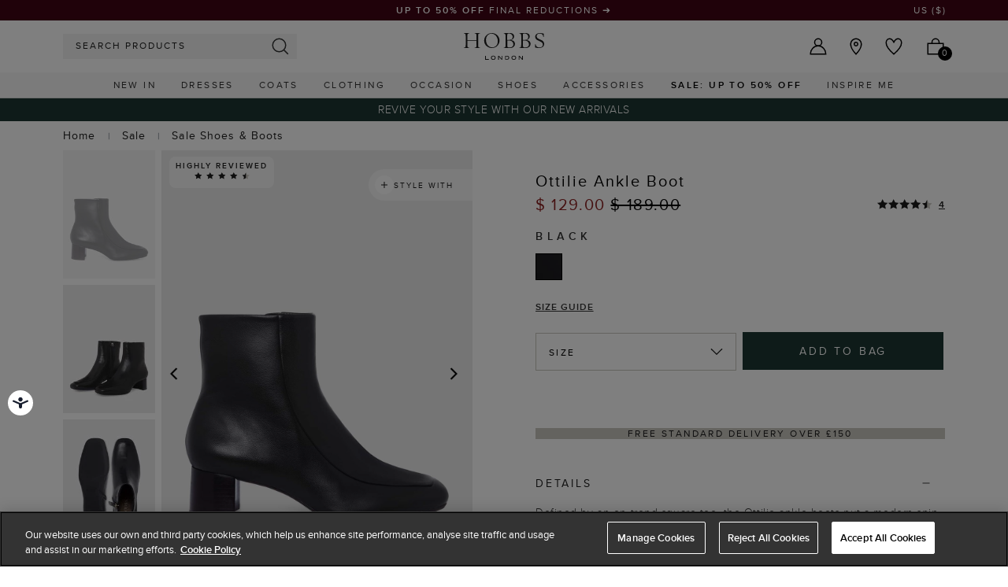

--- FILE ---
content_type: text/html;charset=UTF-8
request_url: https://www.hobbs.com/row/product/ottilie-ankle-boot/0222-HN13-001H050-BLACK.html
body_size: 36451
content:
<!DOCTYPE html>
<html lang="en">
<head>
<!--[if gt IE 9]><!-->


<script>
(function() {
  var d = document;
  var c = d.createElement('script');
  if (!('noModule' in c) && 'onbeforeload' in c) {
    var s = false;
    d.addEventListener('beforeload', function(e) {
      if (e.target === c) {
        s = true;
      } else if (!e.target.hasAttribute('nomodule') || !s) {
        return;
      }
      e.preventDefault();
    }, true);

    c.type = 'module';
    c.src = '.';
    d.head.appendChild(c);
    c.remove();
  }
}());
</script>


<script>window.beesfra={"app":{"basePath":"/on/demandware.static/Sites-HB-ROW-Site/-/en/v1768366955296/","additionalScripts":["productDetail"],"projectScripts":[]},"config":{"disableIncompleteFormsSubmit":false,"customMapStyle":null,"sizeConversionZeroPad":false},"resources":{"storeLocator":{"errorLocationDisabled":"This site wants to use your device's location"}}};</script>

<script type="module" src="/on/demandware.static/Sites-HB-ROW-Site/-/en/v1768366955296/js/main.js"></script>
<script nomodule defer src="/on/demandware.static/Sites-HB-ROW-Site/-/en/v1768366955296/js/legacy/main.js"></script>


  



  



<!--<![endif]-->


































<link rel="canonical" href="https://www.hobbs.com/row/product/ottilie-ankle-boot/0222-HN13-001H050-BLACK.html" />

    
        <link rel="alternate" href="https://www.hobbs.com/au/product/ottilie-ankle-boot/0222-HN13-001H050-BLACK.html" hreflang="en-au" />
    
        <link rel="alternate" href="https://www.hobbs.com/row/product/ottilie-ankle-boot/0222-HN13-001H050-BLACK.html" hreflang="en" />
    
        <link rel="alternate" href="https://www.hobbs.com/product/ottilie-ankle-boot/0222-HN13-001H050-BLACK.html" hreflang="en-gb" />
    
        <link rel="alternate" href="https://www.hobbs.com/us/product/ottilie-ankle-boots/0222-HN13-001H050-BLACK.html" hreflang="en-us" />
    


<meta property="og:url" content="https://www.hobbs.com/row/product/ottilie-ankle-boot/0222-HN13-001H050-BLACK.html" />

  <meta http-equiv="content-language" content="en" />


<meta charset=UTF-8>

<meta http-equiv="x-ua-compatible" content="ie=edge">

<meta name="viewport" content="width=device-width, initial-scale=1, maximum-scale=1, user-scalable=0"/>


  


<title>Ottilie Ankle Boot | Hobbs ROW | </title>

<link rel="apple-touch-icon" sizes="180x180" href="/on/demandware.static/Sites-HB-ROW-Site/-/default/dwd0d83e8c/images/favicons/apple-touch-icon.png">
<link rel="icon" type="image/png" sizes="32x32" href="/on/demandware.static/Sites-HB-ROW-Site/-/default/dwcbd8d1d1/images/favicons/favicon-32x32.png">
<link rel="icon" type="image/png" sizes="16x16" href="/on/demandware.static/Sites-HB-ROW-Site/-/default/dw1b617476/images/favicons/favicon-16x16.png">
<link rel="manifest" href="/on/demandware.static/Sites-HB-ROW-Site/-/default/dw94ebb744/images/favicons/site.webmanifest">
<meta name="msapplication-TileColor" content="#da532c">
<meta name="theme-color" content="#ffffff">









  
    <link rel="dns-prefetch" href="https://p.cquotient.com">
    <link rel="preconnect" href="https://p.cquotient.com">
  
    <link rel="dns-prefetch" href="https://reporting.hobbs.com">
    <link rel="preconnect" href="https://reporting.hobbs.com">
  
    <link rel="dns-prefetch" href="https://api.cquotient.com">
    <link rel="preconnect" href="https://api.cquotient.com">
  
    <link rel="dns-prefetch" href="https://media.hobbs.com">
    <link rel="preconnect" href="https://media.hobbs.com">
  
    <link rel="dns-prefetch" href="https://try.abtasty.com">
    <link rel="preconnect" href="https://try.abtasty.com">
  



  <script type="text/javascript" src="https://try.abtasty.com/c54d8f3d90e9e5805fe66b2c85ea7b37.js" async></script>






















<link rel="preload" href="/on/demandware.static/Sites-HB-ROW-Site/-/en/v1768366955296/css/style.css" as="style"/>



<meta name="description" content="Shop Ottilie Ankle Boot by HOBBS online - all the latest luxury British fashion along with exclusive online offers. Free UK delivery for all orders over &pound;150. Hobbs"/>








  <link rel="preload" as="image" href="https://www.hobbs.com/dw/image/v2/BDCH_PRD/on/demandware.static/-/Sites-hobbs-catalog/default/dwd9dc8a25/images/0222-HN13-001H050/0222-HN13-001H050-OTTILIE-ANKLE-BOOT-BLACK_01.jpg?sw=1000&amp;sh=1400&amp;strip=false">


<link rel="stylesheet" href="/on/demandware.static/Sites-HB-ROW-Site/-/en/v1768366955296/css/style.css" fetchpriority="high"/>



  







  




  
  







  <script type="text/javascript">
    var dataLayer = dataLayer || [];
    dataLayer.push({"visitorIP":"3.145.22.79","country":"US","currency":"USD","pageType":"pdp","subtype":[],"user":{"userId":"ab6ijP55uZbTcx5okVF0sKJzqP","status":"Logged Out","customerStatus":"new","registrationDate":null,"lastSignIn":null,"firstPurchaseDate":null,"lastPurchaseDate":null,"revenueToDate":null,"firstName":null,"lastName":null,"dayOfBirth":null,"monthOfBirth":null,"yearOfBirth":null,"title":null,"email":null,"ometriaUserId":null,"newsletterEmail":null}});
    
  </script>



  <script type="text/javascript">
    window.googleAnalytics = {
      DATA_LAYER_NAME : 'dataLayer',
      CONTAINER_ID: 'GTM-NMNR582',
      ANALYTICS_EVENTS_KEY : 'analyticsEvents',
      TRACK_CHECKOUT_STEP_URL : 'https://www.hobbs.com/on/demandware.store/Sites-HB-ROW-Site/en/Checkout-TrackStep'
    };

    var dataLayer = dataLayer || [];

    
    
      dataLayer = dataLayer.concat(
        [{"event":"eec.view_item","ecommerce":{"currency":"USD","items":[{"affiliation":"HB-ROW","discount":60,"item_brand":"hobbs","item_category":"Home/Black Friday Event 2025","item_category2":"Shoes and Boots","item_category3":"Boots","item_category4":"Markdown","item_category5":"Footwear","categories":["Home > Black Friday Event 2025","Home","Home > Sale Preview","Home > Sale Preview > Sale Preview Shoes","Home > 25% Off Coats & Boots","Home > Sale > Sale Shoes & Boots","Home > Sale > Sale Shoes & Boots","Home > Sale > Sale Shoes > Sale Shoes and Boots","Home > Sale","Home > 10% Off Everything"],"group_id":"0222-HN13-001H050","product_id":"0222-HN13-001H050-BLACK","item_id":"0222-HN13-001H050-BLACK","item_name":"Ottilie Ankle Boot","item_variant":null,"price":"129","quantity":"1","imgUrl":"https://www.hobbs.com/dw/image/v2/BDCH_PRD/on/demandware.static/-/Sites-hobbs-catalog/default/dwd9dc8a25/images/0222-HN13-001H050/0222-HN13-001H050-OTTILIE-ANKLE-BOOT-BLACK_01.jpg?sw=1000&sh=1400&strip=false","inStock":true}]},"detail":{"products":[{"id":"0222-HN13-001H050-BLACK","group_id":"0222-HN13-001H050","name":"Ottilie Ankle Boot","price":"129","originalPrice":"189","productPriceType":"Markdown","url":"https://www.hobbs.com/row/product/ottilie-ankle-boot/0222-HN13-001H050-BLACK.html","stock":1,"mVar":52.58,"sVar":1,"categories":["Home > Black Friday Event 2025","Home","Home > Sale Preview","Home > Sale Preview > Sale Preview Shoes","Home > 25% Off Coats & Boots","Home > Sale > Sale Shoes & Boots","Home > Sale > Sale Shoes & Boots","Home > Sale > Sale Shoes > Sale Shoes and Boots","Home > Sale","Home > 10% Off Everything"],"categoryURL":"https://www.hobbs.com/row/sale/shoes-boots/","images":["https://www.hobbs.com/dw/image/v2/BDCH_PRD/on/demandware.static/-/Sites-hobbs-catalog/default/dwd9dc8a25/images/0222-HN13-001H050/0222-HN13-001H050-OTTILIE-ANKLE-BOOT-BLACK_01.jpg?sw=1000&sh=1400&strip=false","https://www.hobbs.com/dw/image/v2/BDCH_PRD/on/demandware.static/-/Sites-hobbs-catalog/default/dwe2982a0a/images/0222-HN13-001H050/0222-HN13-001H050-OTTILIE-ANKLE-BOOT-BLACK_03.jpg?sw=1000&sh=1400&strip=false","https://www.hobbs.com/dw/image/v2/BDCH_PRD/on/demandware.static/-/Sites-hobbs-catalog/default/dw76b2f509/images/0222-HN13-001H050/0222-HN13-001H050-OTTILIE-ANKLE-BOOT-BLACK_04.jpg?sw=1000&sh=1400&strip=false","https://www.hobbs.com/dw/image/v2/BDCH_PRD/on/demandware.static/-/Sites-hobbs-catalog/default/dwfc0dab0a/images/0222-HN13-001H050/0222-HN13-001H050-OTTILIE-ANKLE-BOOT-BLACK_05.jpg?sw=1000&sh=1400&strip=false","https://www.hobbs.com/dw/image/v2/BDCH_PRD/on/demandware.static/-/Sites-hobbs-catalog/default/dwa91ba05a/images/0222-HN13-001H050/0222-HN13-001H050-OTTILIE-ANKLE-BOOT-BLACK_07.jpg?sw=1000&sh=1400&strip=false","https://www.hobbs.com/dw/image/v2/BDCH_PRD/on/demandware.static/-/Sites-hobbs-catalog/default/dwb5b1f9c0/images/0222-HN13-001H050/0222-HN13-001H050-OTTILIE-ANKLE-BOOT-BLACK_06.jpg?sw=1000&sh=1400&strip=false"],"category":"Home/Black Friday Event 2025","brand":"hobbs","category0":"Shoes and Boots","category1":"Boots","endUse":"Footwear","quantity":"1","dimension10":"Black","dimension11":"-60","dimension12":0,"description":"&lt;ul&gt; &lt;li&gt;Product Code: 0222-HN13-001H050&lt;/li&gt; &lt;li&gt;Fabric Composition: Sole Other Upper 100% leather&lt;/li&gt; &lt;li&gt;Lining: 100% leather&lt;/li&gt; &lt;li&gt;Care: We Recommend Shoeboys Water Protect Spray For Suede And Exclusive Care Cream For Leather Footwear&lt;/li&gt; &lt;li&gt;Heel Height: 50mm&lt;/li&gt;  &lt;/ul&gt;","product_id":"0222-HN13-001H050-BLACK"}]}}]
      );

      
    

  <!-- Google Tag Manager -->
    (function(w,d,s,l,i){w[l]=w[l]||[];w[l].push({'gtm.start':
    new Date().getTime(),event:'gtm.js'});var f=d.getElementsByTagName(s)[0],
    j=d.createElement(s),dl=l!='dataLayer'?'&l='+l:'';j.async=true;j.src=
    'https://www.googletagmanager.com/gtm.js?id='+i+dl;f.parentNode.insertBefore(j,f);
    })(window,document,'script','dataLayer','GTM-NMNR582');
  </script>
  <!-- End Google Tag Manager -->






  <meta name="google-site-verification" content="3h1uuunakTpq2I5f_TRWi0t8XswpvVxt2VDG-x0vFEI" />



<meta property="og:site_name" content="Hobbs" />
<meta property="og:title" content="Ottilie Ankle Boot | Hobbs ROW | " />

  <meta property="og:description" content="Shop Ottilie Ankle Boot by HOBBS online - all the latest luxury British fashion along with exclusive online offers. Free UK delivery for all orders over &pound;150." />


  <meta property="og:type" content="product" />
  
    
      <meta property="og:image" content="https://www.hobbs.com/dw/image/v2/BDCH_PRD/on/demandware.static/-/Sites-hobbs-catalog/default/dwd9dc8a25/images/0222-HN13-001H050/0222-HN13-001H050-OTTILIE-ANKLE-BOOT-BLACK_01.jpg?sw=1000&amp;sh=1400&amp;strip=false" />
    
    
      
        <meta property="og:product:price:amount" content="129.00" />
        <meta property="og:product:price:currency" content="USD" />
      
    
  




<meta name="twitter:card" content="summary_large_image" />
<meta name="twitter:site" content="@Hobbs_London" />
<meta name="twitter:title" content="Ottilie Ankle Boot | Hobbs ROW | " />

  <meta name="twitter:description" content="Shop Ottilie Ankle Boot by HOBBS online - all the latest luxury British fashion along with exclusive online offers. Free UK delivery for all orders over &pound;150." />


  
    <meta name="twitter:image" content="https://www.hobbs.com/dw/image/v2/BDCH_PRD/on/demandware.static/-/Sites-hobbs-catalog/default/dwd9dc8a25/images/0222-HN13-001H050/0222-HN13-001H050-OTTILIE-ANKLE-BOOT-BLACK_01.jpg?sw=1000&amp;sh=1400&amp;strip=false" />
  






<script src="https://cdnjs.cloudflare.com/ajax/libs/jquery/3.4.1/jquery.min.js" async></script>





  <link rel="stylesheet" href="/on/demandware.static/-/Sites/en/v1768366955296/hobbsv203-row.css" fetchpriority="low" as="style"/>













<script type="text/javascript">//<!--
/* <![CDATA[ (head-active_data.js) */
var dw = (window.dw || {});
dw.ac = {
    _analytics: null,
    _events: [],
    _category: "",
    _searchData: "",
    _anact: "",
    _anact_nohit_tag: "",
    _analytics_enabled: "true",
    _timeZone: "Europe/London",
    _capture: function(configs) {
        if (Object.prototype.toString.call(configs) === "[object Array]") {
            configs.forEach(captureObject);
            return;
        }
        dw.ac._events.push(configs);
    },
	capture: function() { 
		dw.ac._capture(arguments);
		// send to CQ as well:
		if (window.CQuotient) {
			window.CQuotient.trackEventsFromAC(arguments);
		}
	},
    EV_PRD_SEARCHHIT: "searchhit",
    EV_PRD_DETAIL: "detail",
    EV_PRD_RECOMMENDATION: "recommendation",
    EV_PRD_SETPRODUCT: "setproduct",
    applyContext: function(context) {
        if (typeof context === "object" && context.hasOwnProperty("category")) {
        	dw.ac._category = context.category;
        }
        if (typeof context === "object" && context.hasOwnProperty("searchData")) {
        	dw.ac._searchData = context.searchData;
        }
    },
    setDWAnalytics: function(analytics) {
        dw.ac._analytics = analytics;
    },
    eventsIsEmpty: function() {
        return 0 == dw.ac._events.length;
    }
};
/* ]]> */
// -->
</script>
<script type="text/javascript">//<!--
/* <![CDATA[ (head-cquotient.js) */
var CQuotient = window.CQuotient = {};
CQuotient.clientId = 'bdch-HB-ROW';
CQuotient.realm = 'BDCH';
CQuotient.siteId = 'HB-ROW';
CQuotient.instanceType = 'prd';
CQuotient.locale = 'en';
CQuotient.fbPixelId = '__UNKNOWN__';
CQuotient.activities = [];
CQuotient.cqcid='';
CQuotient.cquid='';
CQuotient.cqeid='';
CQuotient.cqlid='';
CQuotient.apiHost='api.cquotient.com';
/* Turn this on to test against Staging Einstein */
/* CQuotient.useTest= true; */
CQuotient.useTest = ('true' === 'false');
CQuotient.initFromCookies = function () {
	var ca = document.cookie.split(';');
	for(var i=0;i < ca.length;i++) {
	  var c = ca[i];
	  while (c.charAt(0)==' ') c = c.substring(1,c.length);
	  if (c.indexOf('cqcid=') == 0) {
		CQuotient.cqcid=c.substring('cqcid='.length,c.length);
	  } else if (c.indexOf('cquid=') == 0) {
		  var value = c.substring('cquid='.length,c.length);
		  if (value) {
		  	var split_value = value.split("|", 3);
		  	if (split_value.length > 0) {
			  CQuotient.cquid=split_value[0];
		  	}
		  	if (split_value.length > 1) {
			  CQuotient.cqeid=split_value[1];
		  	}
		  	if (split_value.length > 2) {
			  CQuotient.cqlid=split_value[2];
		  	}
		  }
	  }
	}
}
CQuotient.getCQCookieId = function () {
	if(window.CQuotient.cqcid == '')
		window.CQuotient.initFromCookies();
	return window.CQuotient.cqcid;
};
CQuotient.getCQUserId = function () {
	if(window.CQuotient.cquid == '')
		window.CQuotient.initFromCookies();
	return window.CQuotient.cquid;
};
CQuotient.getCQHashedEmail = function () {
	if(window.CQuotient.cqeid == '')
		window.CQuotient.initFromCookies();
	return window.CQuotient.cqeid;
};
CQuotient.getCQHashedLogin = function () {
	if(window.CQuotient.cqlid == '')
		window.CQuotient.initFromCookies();
	return window.CQuotient.cqlid;
};
CQuotient.trackEventsFromAC = function (/* Object or Array */ events) {
try {
	if (Object.prototype.toString.call(events) === "[object Array]") {
		events.forEach(_trackASingleCQEvent);
	} else {
		CQuotient._trackASingleCQEvent(events);
	}
} catch(err) {}
};
CQuotient._trackASingleCQEvent = function ( /* Object */ event) {
	if (event && event.id) {
		if (event.type === dw.ac.EV_PRD_DETAIL) {
			CQuotient.trackViewProduct( {id:'', alt_id: event.id, type: 'raw_sku'} );
		} // not handling the other dw.ac.* events currently
	}
};
CQuotient.trackViewProduct = function(/* Object */ cqParamData){
	var cq_params = {};
	cq_params.cookieId = CQuotient.getCQCookieId();
	cq_params.userId = CQuotient.getCQUserId();
	cq_params.emailId = CQuotient.getCQHashedEmail();
	cq_params.loginId = CQuotient.getCQHashedLogin();
	cq_params.product = cqParamData.product;
	cq_params.realm = cqParamData.realm;
	cq_params.siteId = cqParamData.siteId;
	cq_params.instanceType = cqParamData.instanceType;
	cq_params.locale = CQuotient.locale;
	
	if(CQuotient.sendActivity) {
		CQuotient.sendActivity(CQuotient.clientId, 'viewProduct', cq_params);
	} else {
		CQuotient.activities.push({activityType: 'viewProduct', parameters: cq_params});
	}
};
/* ]]> */
// -->
</script>


</head>


<body class="rd_PDP new-pdp">
<div class="page" data-action="Product-Show" data-querystring="pid=0222-HN13-001H050-BLACK" data-currency="GBP">



<link rel="stylesheet" href="/on/demandware.static/Sites-HB-ROW-Site/-/en/v1768366955296/css/globale/styles.css" />
<script type="text/javascript" id="globale-script-loader-data" src="/on/demandware.static/Sites-HB-ROW-Site/-/en/v1768366955296/js/geScriptLoader.js">
{
  "action": "Globale-ScriptLoaderData",
  "queryString": "",
  "locale": "en",
  "clientJsUrl": "https://web.global-e.com/merchant/clientsdk/1490",
  "apiVersion": "2.1.4",
  "clientJsMerchantId": 1490,
  "clientSettings": "{\"AllowClientTracking\":{\"Value\":\"true\"},\"CDNEnabled\":{\"Value\":\"true\"},\"CheckoutContainerSuffix\":{\"Value\":\"Global-e_International_Checkout\"},\"FT_IsAnalyticsSDKEnabled\":{\"Value\":\"true\"},\"FullClientTracking\":{\"Value\":\"true\"},\"IsMonitoringMerchant\":{\"Value\":\"true\"},\"IsV2Checkout\":{\"Value\":\"true\"},\"SetGEInCheckoutContainer\":{\"Value\":\"true\"},\"ShowFreeShippingBanner\":{\"Value\":\"true\"},\"TabletAsMobile\":{\"Value\":\"false\"},\"AdScaleClientSDKURL\":{\"Value\":\"https://web.global-e.com/merchant/GetAdScaleClientScript?merchantId=1490\"},\"AmazonUICulture\":{\"Value\":\"en-GB\"},\"AnalyticsSDKCDN\":{\"Value\":\"https://globale-analytics-sdk.global-e.com/PROD/bundle.js\"},\"AnalyticsUrl\":{\"Value\":\"https://services.global-e.com/\"},\"BfGoogleAdsEnabled\":{\"Value\":\"false\"},\"BfGoogleAdsLifetimeInDays\":{\"Value\":\"30\"},\"CashbackServiceDomainUrl\":{\"Value\":\"https://finance-cashback.global-e.com\"},\"CDNUrl\":{\"Value\":\"https://webservices.global-e.com/\"},\"ChargeMerchantForPrepaidRMAOfReplacement\":{\"Value\":\"false\"},\"CheckoutCDNURL\":{\"Value\":\"https://webservices.global-e.com/\"},\"EnableReplaceUnsupportedCharactersInCheckout\":{\"Value\":\"false\"},\"Environment\":{\"Value\":\"PRODUCTION\"},\"FinanceServiceBaseUrl\":{\"Value\":\"https://finance-calculations.global-e.com\"},\"FT_AnalyticsSdkEnsureClientIdSynchronized\":{\"Value\":\"true\"},\"FT_BrowsingStartCircuitBreaker\":{\"Value\":\"true\"},\"FT_BrowsingStartEventInsteadOfPageViewed\":{\"Value\":\"true\"},\"FT_IsLegacyAnalyticsSDKEnabled\":{\"Value\":\"true\"},\"FT_IsShippingCountrySwitcherPopupAnalyticsEnabled\":{\"Value\":\"false\"},\"FT_IsWelcomePopupAnalyticsEnabled\":{\"Value\":\"false\"},\"FT_PostponePageViewToPageLoadComplete\":{\"Value\":\"true\"},\"FT_UseGlobalEEngineConfig\":{\"Value\":\"true\"},\"FT_UtmRaceConditionEnabled\":{\"Value\":\"true\"},\"GTM_ID\":{\"Value\":\"GTM-PWW94X2\"},\"InternalTrackingEnabled\":{\"Value\":\"false\"},\"InvoiceEditorURL\":{\"Value\":\"invoice-editor\"},\"PixelAddress\":{\"Value\":\"https://utils.global-e.com\"},\"RangeOfAdditionalPaymentFieldsToDisplayIDs\":{\"Value\":\"[1,2,3,4,5,6,7,8,9,10,11,12,13,14,15,16,17,18,19,20]\"},\"ReconciliationServiceBaseUrl\":{\"Value\":\"https://finance-reconciliation-engine.global-e.com\"},\"RefundRMAReplacementShippingTypes\":{\"Value\":\"[2,3,4]\"},\"RefundRMAReplacementStatuses\":{\"Value\":\"[9,11,12]\"},\"TrackingV2\":{\"Value\":\"true\"},\"UseShopifyCheckoutForPickUpDeliveryMethod\":{\"Value\":\"false\"},\"MerchantIdHashed\":{\"Value\":\"mZt7\"}}",
  "clientJsDomain": "https://web.global-e.com",
  "cookieDomain": "www.hobbs.com",
  "globaleOperatedCountry": true,
  "performFrontendSiteUrlRedirect": true,
  "getSiteRedirectUrl": "https://www.hobbs.com/on/demandware.store/Sites-HB-ROW-Site/en/Globale-GetSiteRedirectUrl",
  "globaleConvertPriceUrl": "https://www.hobbs.com/on/demandware.store/Sites-HB-ROW-Site/en/Globale-ConvertPrice",
  "geoLocationCountryCode": {
    "countryCode": "US",
    "isCountryExists": true
  },
  "siteId": "HB-ROW",
  "country": "US",
  "currency": "USD",
  "culture": "en-US",
  "allowedSite": false,
  "languageSwitcher": {
    "enabled": false
  },
  "allowedCurrencies": {
    "default": [
      "GBP",
      "EUR",
      "USD"
    ]
  }
}
</script>





  <script type="application/ld+json">{
  
    "@context":"http://schema.org/",
    "@type":"Product",
    "name":"Ottilie Ankle Boot",
    "image":[
      "https://www.hobbs.com/dw/image/v2/BDCH_PRD/on/demandware.static/-/Sites-hobbs-catalog/default/dwd9dc8a25/images/0222-HN13-001H050/0222-HN13-001H050-OTTILIE-ANKLE-BOOT-BLACK_01.jpg?sw=1000&amp;sh=1400&amp;strip=false",
      "https://www.hobbs.com/dw/image/v2/BDCH_PRD/on/demandware.static/-/Sites-hobbs-catalog/default/dwe2982a0a/images/0222-HN13-001H050/0222-HN13-001H050-OTTILIE-ANKLE-BOOT-BLACK_03.jpg?sw=1000&amp;sh=1400&amp;strip=false",
      "https://www.hobbs.com/dw/image/v2/BDCH_PRD/on/demandware.static/-/Sites-hobbs-catalog/default/dw76b2f509/images/0222-HN13-001H050/0222-HN13-001H050-OTTILIE-ANKLE-BOOT-BLACK_04.jpg?sw=1000&amp;sh=1400&amp;strip=false",
      "https://www.hobbs.com/dw/image/v2/BDCH_PRD/on/demandware.static/-/Sites-hobbs-catalog/default/dwfc0dab0a/images/0222-HN13-001H050/0222-HN13-001H050-OTTILIE-ANKLE-BOOT-BLACK_05.jpg?sw=1000&amp;sh=1400&amp;strip=false",
      "https://www.hobbs.com/dw/image/v2/BDCH_PRD/on/demandware.static/-/Sites-hobbs-catalog/default/dwa91ba05a/images/0222-HN13-001H050/0222-HN13-001H050-OTTILIE-ANKLE-BOOT-BLACK_07.jpg?sw=1000&amp;sh=1400&amp;strip=false",
      "https://www.hobbs.com/dw/image/v2/BDCH_PRD/on/demandware.static/-/Sites-hobbs-catalog/default/dwb5b1f9c0/images/0222-HN13-001H050/0222-HN13-001H050-OTTILIE-ANKLE-BOOT-BLACK_06.jpg?sw=1000&amp;sh=1400&amp;strip=false"
      ],
    "description":"&lt;ul&gt; &lt;li&gt;Product Code: 0222-HN13-001H050&lt;/li&gt; &lt;li&gt;Fabric Composition: Sole Other Upper 100% leather&lt;/li&gt; &lt;li&gt;Lining: 100% leather&lt;/li&gt; &lt;li&gt;Care: We Recommend Shoeboys Water Protect Spray For Suede And Exclusive Care Cream For Leather Footwear&lt;/li&gt; &lt;li&gt;Heel Height: 50mm&lt;/li&gt;  &lt;/ul&gt;",
    
      "aggregateRating":{
        "@type":"AggregateRating",
        "ratingValue":"4.8",
        "reviewCount":"4"
      },
    
    "offers":{
      "@type":"Offer",
      
        
          "priceCurrency":"USD",
        
      
      
        
          "price": "129.00",
        
      
      "itemCondition":"http://schema.org/NewCondition",
      "availability":"http://schema.org/InStock",
      
        "url": "https://www.hobbs.com/row/product/ottilie-ankle-boot/0222-HN13-001H050-BLACK.html",
      
      "seller":{
        "@type":"Organization",
        "name":"Hobbs",
        
          "url": "https://www.hobbs.com/row/product/ottilie-ankle-boot/0222-HN13-001H050-BLACK.html",
        
        
          "identifier": "0222-HN13-001H050-BLACK"
        
      }
    },
    
      "sku": "0222-HN13-001H050",
      "mpn": "0222-HN13-001H050",
    
    
      "material": "Sole: Other Upper: 100% leather",
    
    
      "color": "Black",
    
    
      "productID": "0222-HN13-001H050-BLACK"
    
  
}
</script>



































  






  




  <!-- Google Tag Manager (noscript) -->
  <noscript>
    <iframe src="https://www.googletagmanager.com/ns.html?id=GTM-NMNR582" height="0" width="0" style="display:none;visibility:hidden"></iframe>
  </noscript>
  <!-- End Google Tag Manager (noscript) -->















<div class="header-banner slide-up new-promo-banner new-global-banner">
  <div class="container-fluid">
    <div class="row">
      <div class="col-12 col-md-8 col-lg-10 offset-md-2 offset-lg-1 banner-container">
        <div class="content mx-3">
          
          
            <div class="header-banner-promo rd-promo-banner-text">
              
	 


	
  <div class="carousel slide" data-ride="carousel">
    <div class="carousel-inner">
      
        
          <div class="carousel-item active">
            <style>


    :root {
        --promobanner_color: #1C3632;
        --promobanner_copy_color: #ffffff;
        --promobadge_color: #1C3632;
        --promobadge_copy_color: #ffffff;
        --pdpbanner_color: #cac7c0;
        --pdpbanner_copy_color: #1d1d1d;        
    }  

    .header-banner.slide-up {
        min-height: 1.5625rem;
        padding: 0;
    }

    .header-banner.header-banner-bottom.slide-up {
        background-color: var(--promobanner_color) !important;
    }

    .header-banner.header-banner-bottom.slide-up a {
        color: var(--promobanner_copy_color) !important;
        font-size: 0.75rem;
        font-weight: 400;
        line-height: 120%;
        letter-spacing: 0.15rem;
        text-transform: uppercase;
    }

    .new-pdp .header-banner-bottom-new.header-banner-promo{
        background-color: var(--promobanner_color) !important;
    }

    .new-pdp .header-banner-bottom-new.header-banner-promo a{
        color: var(--promobanner_copy_color) !important;
    }

    /*PDP page badge color can be updated here*/
    .product-detail__promotions .callout {
        padding-top: 7px;
        margin-right: 5px;
    }

    /*pdp banner*/
    .header-banner-global-bottom{
        background-color: var(--pdpbanner_color);
    }
    
    .header-banner-global-bottom a{
        color: var(--pdpbanner_copy_color);
    }

    /*promotion badge styles*/
    /* styles coming from 201231-header-banner-m4 */

    /*cart page badge color can be updated here*/
    .cart-page .product-card__price__promo {
        background: var(--promobadge_color) !important;
        font-size: 0.75rem;
        display: inline-block;
        font-weight: 600;
        color: var(--promobadge_copy_color) !important;
        padding: 0.25rem 0.5rem;
    }

    /*checkout page badge color can be updated here 123*/
    .summary__products-container .product-card__price__promo {
        background: var(--promobadge_color) !important;
        font-size: 0.75rem;
        display: inline-block;
        font-weight: 600;
        color: var(--promobadge_copy_color) !important;
        padding: 0.25rem 0.5rem;
    }

    @media (max-width: 991px) {
        /*.header-banner.slide-up:not(.header-banner-bottom) {
            background-color: var(--promobanner_color) !important;
        }*/

      /*   .header-banner.slide-up:not(.header-banner-bottom) {
            background-color: transparent !important;
        }*/
        .new-pdp .header-banner.new-promo-banner .header-banner-promo a{
            color: var(--promobanner_copy_color) !important;
        }
    }
.header-banner.header-banner-bottom.slide-up a{
    display: inline-block;
    text-align: center; 
    width: 100%;
}
</style>

<a href="https://www.hobbs.com/row/new-in/">REVIVE YOUR STYLE WITH OUR NEW ARRIVALS</a>
          </div>
        
      
        
          <div class="carousel-item ">
            <style>


    :root {
        --promobanner_color: #1C3632;
        --promobanner_copy_color: #ffffff;
        --promobadge_color: #1C3632;
        --promobadge_copy_color: #ffffff;
        --pdpbanner_color: #cac7c0;
        --pdpbanner_copy_color: #1d1d1d;        
    }  

    .header-banner.slide-up {
        min-height: 1.5625rem;
        padding: 0;
    }

    .header-banner.header-banner-bottom.slide-up {
        background-color: var(--promobanner_color) !important;
    }

    .header-banner.header-banner-bottom.slide-up a {
        color: var(--promobanner_copy_color) !important;
        font-size: 0.75rem;
        font-weight: 400;
        line-height: 120%;
        letter-spacing: 0.15rem;
        text-transform: uppercase;
    }

    .new-pdp .header-banner-bottom-new.header-banner-promo{
        background-color: var(--promobanner_color) !important;
    }

    .new-pdp .header-banner-bottom-new.header-banner-promo a{
        color: var(--promobanner_copy_color) !important;
    }

    /*PDP page badge color can be updated here*/
    .product-detail__promotions .callout {
        padding-top: 7px;
        margin-right: 5px;
    }

    /*pdp banner*/
    .header-banner-global-bottom{
        background-color: var(--pdpbanner_color);
    }
    
    .header-banner-global-bottom a{
        color: var(--pdpbanner_copy_color);
    }

    /*promotion badge styles*/
    /* styles coming from 201231-header-banner-m4 */

    /*cart page badge color can be updated here*/
    .cart-page .product-card__price__promo {
        background: var(--promobadge_color) !important;
        font-size: 0.75rem;
        display: inline-block;
        font-weight: 600;
        color: var(--promobadge_copy_color) !important;
        padding: 0.25rem 0.5rem;
    }

    /*checkout page badge color can be updated here 123*/
    .summary__products-container .product-card__price__promo {
        background: var(--promobadge_color) !important;
        font-size: 0.75rem;
        display: inline-block;
        font-weight: 600;
        color: var(--promobadge_copy_color) !important;
        padding: 0.25rem 0.5rem;
    }

    @media (max-width: 991px) {
        /*.header-banner.slide-up:not(.header-banner-bottom) {
            background-color: var(--promobanner_color) !important;
        }*/

      /*   .header-banner.slide-up:not(.header-banner-bottom) {
            background-color: transparent !important;
        }*/
        .new-pdp .header-banner.new-promo-banner .header-banner-promo a{
            color: var(--promobanner_copy_color) !important;
        }
    }
.header-banner.header-banner-bottom.slide-up a{
    display: inline-block;
    text-align: center; 
    width: 100%;
}
</style>

<a href="https://www.hobbs.com/row/sign-up.html">15% OFF YOUR FIRST ORDER*</a>
          </div>
        
      
    </div>
  </div>

 
	
            </div>
          
          <div class="header-banner-global rd-global-banner-text">
            
	 


	
  <div class="carousel slide" data-ride="carousel">
    <div class="carousel-inner">
      
        
          <div class="carousel-item active">
            <style>
    :root {
      --scrolling-text-color: #fff;
      --scrolling-text-background-color: #400514;
    }
  
    .infinite-scroll-container {
      width: 100%;
      overflow: hidden;
      background: var(--scrolling-text-background-color);
      color: var(--scrolling-text-color);
      position: relative;
      display: flex;
      align-items: center;
    }
    .infinite-scroll-text {
      display: inline-block;
      white-space: nowrap;
      margin: 0px auto;
      font-size: 0.75rem;
      letter-spacing: 2px;
    }
  
    .infinite-scroll-text > span:not(.repeating-text) {
      margin: 0px 25px;
      display: inline-block;
    }
    .arrow-icon-1{
        font-size: 1.1rem;
        font-weight: 400;
        line-height: 0.7;
        position: relative;
        top: 2px;
    }
    /* .infinite-scroll-text span::after {
      content: url("https://www.hobbs.com/on/demandware.static/-/Library-Sites-HBSharedLibrary/default/dw666b55ca/images/2024/christmas-2024/Arrow-white.svg");
      margin-left: 5px;
      font-size: 0.625rem;
      position: absolute;
      top: 1px;
    } */
  
    /*.font_bold::before {
      content: url("https://www.hobbs.com/on/demandware.static/-/Library-Sites-HBSharedLibrary/default/dw666b55ca/images/2024/christmas-2024/Arrow-white.svg");
      margin-left: 2px;
      font-size: 1rem;
      position: relative;
      top: 0px;
      margin-right: 6px;
    }*/
  
    .header-banner.slide-up:not(.header-banner-bottom) {
      background-color: var(--scrolling-text-background-color) !important;
    }
  
    .header-banner .country-selector__current,
    .header-banner .country-selector__current:not([href]):not([tabindex]) {
      color: var(--scrolling-text-color);
    }
  
    .header-banner .country-selector__current,
    .header-banner .country-selector__current:not([href]):not([tabindex]):hover {
      color: var(--scrolling-text-color);
    }
  
    .font_bold {
      font-weight: 600;
    }
  
    .repeating-text {
      display: none;
    }
  
    @media screen and (max-width: 768px) {
      .header-banner.slide-up .banner-container {
        padding-right: 0 !important;
        padding-left: 0 !important;
      }
  
      .header-banner .content {
        margin-right: 0px !important;
        margin-left: 0px !important;
      }
  
      .infinite-scroll-container {
        width: 100%;
        overflow: hidden;
        background: var(--scrolling-text-background-color);
        color: var(--scrolling-text-color);
        position: relative;
        display: flex;
        align-items: center;
      }
  
      .infinite-scroll-text {
        display: inline-block;
        white-space: nowrap;
        margin: 0px auto;
        font-size: 0.75rem;
        letter-spacing: 2px;
        /*animation: infinite-scroll 12s linear infinite;*/
      }
  
      .infinite-scroll-text > span {
        margin: 0px 25px;
        display: inline-block;
      }
  
      .repeating-text {
        display: none !important;
      }
  
      @keyframes infinite-scroll {
        0% {
          transform: translateX(-50%);
        }
        100% {
          transform: translateX(0%);
        }
      }
    }
    @media screen and (max-width: 576px) {
      .infinite-scroll-container {
        width: 100%;
        overflow: hidden;
        background: var(--scrolling-text-background-color);
        color: var(--scrolling-text-color);
        position: relative;
        display: flex;
        align-items: center;
      }
  
      .infinite-scroll-text {
        display: inline-block;
        white-space: nowrap;
        margin: 0px auto;
        font-size: 0.75rem;
        letter-spacing: 2px;
        /*animation: infinite-scroll 10s linear infinite;*/
      }
  
      .infinite-scroll-text > span {
        margin: 0px 25px;
        display: inline-block;
      }
  
      .repeating-text {
        display: none !important;
      }
  
      @keyframes infinite-scroll {
        0% {
          transform: translateX(-50%);
        }
        100% {
          transform: translateX(0%);
        }
      }
    }

.product-detail__prices .has-strike-through span.value, .product-grid .product-tile__price .has-strike-through span.value {
    color: #8c2020!important;
}

#sale-items li.nav-menu__item--sale-further-reductions a, .nav-menu__item--sale-new-to-sale a {
    color: #930223;
}

  </style>
  <a href="https://www.hobbs.com/row/sale/">
    <div class="infinite-scroll-container">
      <div class="infinite-scroll-text" id="infiniteScrollText">
        <span><b class="font_bold">UP TO 50% OFF</b> FINAL REDUCTIONS ➔</span>
        <span class="repeating-text"><b class="font_bold">UP TO 50% OFF</b> FINAL REDUCTIONS ➔</span>
      </div>
    </div>
  </a>
  <script>
    /*(function () {
      var container = document.querySelector(".infinite-scroll-container");
      var text = document.getElementById("infiniteScrollText");
      var span = text.children[0];
  
      if (window.innerWidth < 769) {
        while (text.scrollWidth < container.offsetWidth * 2) {
          text.appendChild(span.cloneNode(true));
        }
      }
    })();
  </script>
          </div>
        
      
    </div>
  </div>

 
	
          </div>
        </div>
      </div>
        
        
          <div class="col-1 pl-0 text-right align-self-center globale-selector container">
            

































    <div class="country-selector globale-selector" data-size-conversions="{&quot;prefix&quot;:&quot;US&quot;,&quot;sizes&quot;:{&quot;default&quot;:[6,8,10,12,14,16,18,20],&quot;current&quot;:[2,4,6,8,10,12,14,16]}}"
    data-shoe-size-conversions="{&quot;prefix&quot;:&quot;US&quot;,&quot;sizes&quot;:{&quot;default&quot;:[36,36.5,37,37.5,38,38.5,39,39.5,40,40.5,41,42],&quot;current&quot;:[5,5.5,6,6.5,7,7.5,8,8.5,9,9.5,10,11]}}">
        


<div class="country-selector__current">
<span class="country-selector__current country-selector__current__selection d-inline-block">
US
&#40;$&#41;
</span>
</div>


    </div>


          </div>
        
    </div>
  </div>
</div>

<header
  class="compact-header header-z-index header-sticky
    
    "
  
>
  <nav>
    <div class="header container">
      <div class="header-items row justify-content-between">
        <div class="header-item__menu d-flex">
          <div class="header-element header-element__menu menu d-inline-block d-lg-none nav-menu__link"
  data-toggle=".nav-menu" aria-expanded="false">
  
      <img class="header-imag" src="/on/demandware.static/Sites-HB-ROW-Site/-/default/dwf04e0c34/images/menu.svg" alt="Menu" loading="eager"/>
  
  <div class="nav-menu__link__text text-center">Menu</div>
</div>

          <div class="header-element left header-element__search menu nav-menu__link d-lg-none d-none"
    data-toggle="search-mobile" role="button" aria-expanded="false">
    <img src="/on/demandware.static/Sites-HB-ROW-Site/-/default/dw9aef6d81/images/search.svg" alt="SEARCH PRODUCTS" loading="eager" fetchpriority="high"/>
</div>

          <div class="header-search d-lg-none"></div>
          <div class="header-element stores left">
            <a href="https://www.hobbs.com/row/stores/">
    
        <img src="/on/demandware.static/Sites-HB-ROW-Site/-/default/dwd3a4f76d/images/store.svg" alt="Hobbs" loading="eager"/>
    
</a>
          </div>
          <div class="header-element logo left d-none d-md-block">
            
  <a class="navbar-header brand pl-2 pl-md-0" href="/row/" title="Hobbs Home">
    <img class="header-image" src="/on/demandware.static/Sites-HB-ROW-Site/-/default/dw7cdc6214/images/logo.svg" alt="Hobbs" loading="eager"/>
  </a>


          </div>
          <div class="header-element__user left user mr-20 d-none">
            
































  
    <a href="https://www.hobbs.com/row/login/">
      <div class="header-element__icon">
          <img src="/on/demandware.static/Sites-HB-ROW-Site/-/default/dw86908b3b/images/account.svg" alt="Hobbs" loading="eager"/>
      </div>
      <span class="header-element__text user-message">
        Sign In
      </span>
    </a>
  

          </div>
        </div>
        <div class="header-element logo center d-block d-sm-none">
          
  <a class="navbar-header brand pl-2 pl-md-0" href="/row/" title="Hobbs Home">
    <img class="header-image" src="/on/demandware.static/Sites-HB-ROW-Site/-/default/dw7cdc6214/images/logo.svg" alt="Hobbs" loading="eager"/>
  </a>


        </div>
        <div class="header-item__search center">
          

<div class="site-search px-md-0">
  <form role="search" action="/row/search/" method="get" name="simpleSearch" novalidate>
    
    <input class="form-control search-field"
      type="search"
      name="q"
      value=""
      placeholder="SEARCH PRODUCTS"
      autocomplete="off"
      aria-label="SEARCH PRODUCTS" />
    
      <div class="suggestions-wrapper" data-url="/on/demandware.store/Sites-HB-ROW-Site/en/SearchServices-GetSuggestions?q="></div>
      <div class="trending-suggestions">
        






























<div class="suggestions text-left row text-capitalize">
  <div class="close-button-wrapper close-search-wrapper close-search pull-right d-md-none">
    <button type="button" class="close close-button close-search" aria-label="Close">
      
  


<i class="font-icon icon-cross " aria-hidden="true"></i>

    </button>
  </div>

  <span class="arrow-up position-absolute bg-white"></span>

  <div class="suggestions-outer-container container-fluid px-0 px-md-2">
    
      <div class="row suggestions-title-row">
        <h2 class="suggestions-title">
          <span>Trending Now</span>
        </h2>
      </div>
    

    <div class="row suggestions-container mb-md-4">
      
      <div class="suggestions__products">
        
          
	 

	
        
      </div>
    </div>

    <span class="suggestions__footer hidden-sm-down js-load-recent-search" url="/on/demandware.store/Sites-HB-ROW-Site/en/SearchServices-RecentSearches">
    </span>
    <div class="clear-search-footer text-center d-md-none">
      <button type="button" class="close-button close-search" aria-label="Close">
        Clear
  


<i class="font-icon icon-cross " aria-hidden="true"></i>

      </button>
    </div>
  </div>
</div>

      </div>
    
    <input type="hidden" value="en" name="lang" />
    <input type="hidden" value="search" name="suggestion" />
    <div class="site-search__controls position-relative">
      <a href="javascript:;" class="clear-search position-absolute text-capitalize">
        clear search
        
  


<i class="font-icon icon-cross clear-search__icon" aria-hidden="true"></i>

      </a>
      <button type="submit" class="btn btn-link search-button py-1 d-inline-block position-absolute search-icon-wrapper" data-button-text="Search">
        
          <img src="/on/demandware.static/Sites-HB-ROW-Site/-/default/dw9aef6d81/images/search.svg" alt="SEARCH PRODUCTS" loading="eager"/>
        
      </button>
    </div>
  </form>
</div>

        </div>
        <div class="right-container">
          <div class="header-items__controls--right right">
            <div class="d-flex inner-container">
  
    <div class="header-element__wishlist wishlist">
      <a class="wishlist-link" href="https://www.hobbs.com/row/wishlist/">
  
    <span class="header-element__icon">
      
        <img class="wishlist" src="/on/demandware.static/Sites-HB-ROW-Site/-/default/dw1513f4e7/images/wishlist.svg" alt="wishlist" loading="eager"/>
      
    </span>
  
  <span class="header-element__text">
    Wishlist
  </span>
  
</a>
<div class="wishlist__indicator wishlist__indicator--added border">
  <span class="wishlist__indicator__arrow-up border d-none d-md-block"></span>
  <div class="wishlist__indicator__content p-2">
    <div class="wishlist__indicator__icon mb-2">
      































  


<i class="font-icon icon-heart2-filled wishlist-icon wishlist-icon--active" aria-hidden="true"></i>


    </div>
    <div class="wishlist__indicator__text">
      Added to Wishlist
    </div>
  </div>
</div>

<div class="wishlist__indicator wishlist__indicator--removed border">
  <span class="wishlist__indicator__arrow-up border d-none d-md-block"></span>
  <div class="wishlist__indicator__content p-2">
    <div class="wishlist__indicator__icon mb-2">
      































  


<i class="font-icon icon-heart2 wishlist-icon wishlist-icon--inactive" aria-hidden="true"></i>


    </div>
    <div class="wishlist__indicator__text">
      Removed from Wishlist
    </div>
  </div>
</div>

    </div>
  
  <div class="header-element__user user right mr-20">
    
































  
    <a href="https://www.hobbs.com/row/login/">
      <div class="header-element__icon">
          <img src="/on/demandware.static/Sites-HB-ROW-Site/-/default/dw86908b3b/images/account.svg" alt="Hobbs" loading="eager"/>
      </div>
      <span class="header-element__text user-message">
        Sign In
      </span>
    </a>
  

  </div>
  <div class="header-element stores right">
    <a href="https://www.hobbs.com/row/stores/">
    
        <img src="/on/demandware.static/Sites-HB-ROW-Site/-/default/dwd3a4f76d/images/store.svg" alt="Hobbs" loading="eager"/>
    
</a>
  </div>
  <div class="header-element header-element__minicart minicart js-minicart" data-action-url="/on/demandware.store/Sites-HB-ROW-Site/en/Cart-MiniCartShow" url="/on/demandware.store/Sites-HB-ROW-Site/en/Cart-MiniCart">
    































<div class="minicart-total">
  <a class="minicart-link " href="https://www.hobbs.com/row/bag/" title="View Bag">
    <div class="header-element__icon minicart-icon__container">
      
        <img class="minicart" src="/on/demandware.static/Sites-HB-ROW-Site/-/default/dw04e10158/images/minicart.svg" alt="Bag" loading="eager"/>
      
    </div>
    <span class="minicart-label header-element__text">
      Bag
    </span>
    <span class="minicart-round-element">
    <span class="minicart-quantity" data-qt="0.0">0</span>
  </a>
  <span class="minicart-grand-total" data-total="">
    
      
    
  </span>
</div>
<div class="minicart__pane collapse" data-init-flyout-under-header="null" id="miniCart">
  <div class="modal-background show" data-target="#miniCart" data-toggle="collapse" role="button" aria-expanded="false" aria-controls="#miniCart"></div>
  <div class="minicart__container d-block border-left">

  </div>
</div>

  </div>

  <div class="menu-left d-none">
    <div class="header-element header-element__menu menu d-inline-block d-lg-none nav-menu__link"
  data-toggle=".nav-menu" aria-expanded="false">
  
      <img class="header-imag" src="/on/demandware.static/Sites-HB-ROW-Site/-/default/dwf04e0c34/images/menu.svg" alt="Menu" loading="eager"/>
  
  <div class="nav-menu__link__text text-center">Menu</div>
</div>

  </div>
</div>

          </div>
          <div class="header-item__search right d-none">
              

<div class="site-search px-md-0">
  <form role="search" action="/row/search/" method="get" name="simpleSearch" novalidate>
    
    <input class="form-control search-field"
      type="search"
      name="q"
      value=""
      placeholder="SEARCH PRODUCTS"
      autocomplete="off"
      aria-label="SEARCH PRODUCTS" />
    
      <div class="suggestions-wrapper" data-url="/on/demandware.store/Sites-HB-ROW-Site/en/SearchServices-GetSuggestions?q="></div>
      <div class="trending-suggestions">
        






























<div class="suggestions text-left row text-capitalize">
  <div class="close-button-wrapper close-search-wrapper close-search pull-right d-md-none">
    <button type="button" class="close close-button close-search" aria-label="Close">
      
  


<i class="font-icon icon-cross " aria-hidden="true"></i>

    </button>
  </div>

  <span class="arrow-up position-absolute bg-white"></span>

  <div class="suggestions-outer-container container-fluid px-0 px-md-2">
    
      <div class="row suggestions-title-row">
        <h2 class="suggestions-title">
          <span>Trending Now</span>
        </h2>
      </div>
    

    <div class="row suggestions-container mb-md-4">
      
      <div class="suggestions__products">
        
          
	 

	
        
      </div>
    </div>

    <span class="suggestions__footer hidden-sm-down js-load-recent-search" url="/on/demandware.store/Sites-HB-ROW-Site/en/SearchServices-RecentSearches">
    </span>
    <div class="clear-search-footer text-center d-md-none">
      <button type="button" class="close-button close-search" aria-label="Close">
        Clear
  


<i class="font-icon icon-cross " aria-hidden="true"></i>

      </button>
    </div>
  </div>
</div>

      </div>
    
    <input type="hidden" value="en" name="lang" />
    <input type="hidden" value="search" name="suggestion" />
    <div class="site-search__controls position-relative">
      <a href="javascript:;" class="clear-search position-absolute text-capitalize">
        clear search
        
  


<i class="font-icon icon-cross clear-search__icon" aria-hidden="true"></i>

      </a>
      <button type="submit" class="btn btn-link search-button py-1 d-inline-block position-absolute search-icon-wrapper" data-button-text="Search">
        
          <img src="/on/demandware.static/Sites-HB-ROW-Site/-/default/dw9aef6d81/images/search.svg" alt="SEARCH PRODUCTS" loading="eager"/>
        
      </button>
    </div>
  </form>
</div>

          </div>
        </div>
      </div>
    </div>
  
      
	 


	

  
  
    






























  
  


  


<nav
  id="main-nav"
  class="
    nav-menu d-lg-block position-lg-static w-lg-100 mw-lg-100 mx-lg-auto text-lg-center border-left border-lg-left-0
    nav-menu--left
    nav-menu--expand
    transparent-menu"
  aria-label="Main menu" role="navigation"
>
  <div class="nav-menu__overlay" data-toggle=".nav-menu"><!-- overlay after menu activation --></div>
  <div class="nav-menu__header d-lg-none">
    <div class="nav-menu__header__logo-row row align-items-center no-gutters">
      <div class="nav-menu__header__logo col-6 col-lg-4 pt-1 mb-sm-0 order-1">
        
  <a class="navbar-header brand pl-2 pl-md-0" href="/row/" title="Hobbs Home">
    <img class="header-image" src="/on/demandware.static/Sites-HB-ROW-Site/-/default/dw7cdc6214/images/logo.svg" alt="Hobbs" loading="eager"/>
  </a>


      </div>
      <div class="nav-menu__header__close col-6 col-lg-4 px-0 mb-lg-1 mb-sm-0 order-1">
        <button class="btn btn-link nav-menu__close line-height-1" data-toggle=".nav-menu">
          
  


<i class="font-icon icon-cross d-block nav-menu__close-icon" aria-hidden="true"></i>

          <span class="nav-menu__close-text small">Close</span>
        </button>
      </div>
    </div>
    <div class="nav-menu__search w-100 pt-2 pb-3 position-relative clearfix-self">
      
      

<div class="site-search px-md-0">
  <form role="search" action="/row/search/" method="get" name="simpleSearch" novalidate>
    
    <input class="form-control search-field"
      type="search"
      name="q"
      value=""
      placeholder="SEARCH PRODUCTS"
      autocomplete="off"
      aria-label="SEARCH PRODUCTS" />
    
    <input type="hidden" value="en" name="lang" />
    <input type="hidden" value="search" name="suggestion" />
    <div class="site-search__controls position-relative">
      <a href="javascript:;" class="clear-search position-absolute text-capitalize">
        clear search
        
  


<i class="font-icon icon-cross clear-search__icon" aria-hidden="true"></i>

      </a>
      <button type="submit" class="btn btn-link search-button py-1 d-inline-block position-absolute search-icon-wrapper" data-button-text="Search">
        
          <img src="/on/demandware.static/Sites-HB-ROW-Site/-/default/dw9aef6d81/images/search.svg" alt="SEARCH PRODUCTS" loading="eager"/>
        
      </button>
    </div>
  </form>
</div>

    </div>
    <div class="imagery-navigation d-md-none">
      
	 


	
  
    
      <div class="content-block-event">
        <style>
    .imagery-navigation {
        padding-left: 0;
        overflow-x: auto;
        overflow-y: hidden;
    }
     .imagery-navigation .content-block-event .row.nav-img-row {
        flex-wrap: nowrap;
    }
    .imagery-navigation img {
        width: 100%;
        height: auto;
    }
    .nav-menu__header {
        padding-bottom: 0.5rem;
    }
    .nav-menu__body {
        height: -webkit-calc(100% - 425px);
        height: calc(100% - 425px);
    }
    @media(max-width: 340px) {
        .nav-menu__body {
            height: -webkit-calc(100% - 385px);
            height: calc(100% - 385px);
        } 
    }
    
</style>
<div class="row nav-img-row mx-0">
    <div class="col-4">
<a href="https://www.hobbs.com/row/sale/" title="Sale">
            <picture>
                <img src="


    https://www.hobbs.com/on/demandware.static/-/Library-Sites-HBSharedLibrary/default/dw73008305/content-pages/homepage/AW25/WK46/roundel-ess-int.png

"
                    class="w-100 img-fluid lazy cld-responsive" loading="eager" fetchpriority="high"
                    alt="Sale" width="176" height="176" />
            </picture>
            <span class="cat-name text-center pt-2 d-block">SHOP NOW</span>
        </a>
    </div>
    <div class="col-4">
        <a href="https://www.hobbs.com/row/new-in/" title="New In">
            <picture>
                <img src="


    https://www.hobbs.com/on/demandware.static/-/Library-Sites-HBSharedLibrary/default/dw1db27286/content-pages/homepage/AW25/WK49/roundel-01.png

"
                    class="w-100 img-fluid lazy cld-responsive" loading="eager" fetchpriority="high"
                    alt="New" width="176" height="176" />
            </picture>
            <span class="cat-name text-center pt-2 d-block">New In</span>
        </a>
    </div>
    <div class="col-4">
        <a href="https://www.hobbs.com/row/clothing/dresses/" title="Dresses">
            <picture>
                <img src="


    https://www.hobbs.com/on/demandware.static/-/Library-Sites-HBSharedLibrary/default/dw70b4e0bc/content-pages/homepage/AW25/WK49/roundel-03.png

"
                    class="w-100 img-fluid lazy cld-responsive" loading="eager" fetchpriority="high"
                    alt="Dresses" width="176" height="176" />
            </picture>
            <span class="cat-name text-center pt-2 d-block">Dresses</span>
        </a>
    </div>
</div>
      </div>
    
  
 
	
    </div>
    
































  </div>
  <div class="nav-menu__body w-100 transparent-menu">
    
    
      
      































  <ul class="nav-menu__items nav-menu__items--level-1 list-unstyled mb-lg-0 px-2">
    
      <li class="nav-menu__item nav-menu__item--item-112bdf9a58e072feae6eec4aea d-lg-inline-block px-lg-3">
        <a
          class="nav-menu__item-link nav-menu__item-link--level-1 d-block d-lg-inline-block" 
          href="/row/new-in/"
          
            data-target="#item-112bdf9a58e072feae6eec4aea-items,#item-112bdf9a58e072feae6eec4aea-back" aria-expanded="false" aria-controls="#item-112bdf9a58e072feae6eec4aea-items,#item-112bdf9a58e072feae6eec4aea-back"
          
        >
          <span class="nav-menu__item-link-name">New In</span>
          
            <span class="nav-menu__item-link-chevron float-right d-lg-none">
              
  


<i class="font-icon icon-chevron-right nav-menu__item-link-chevron-icon" aria-hidden="true"></i>

            </span>
          
        </a>
        
          
          
          































  <div class="nav-menu__overlay"><!-- overlay after menu activation --></div>
  <ul id="item-112bdf9a58e072feae6eec4aea-items" class="nav-menu__items nav-menu__items--level-2 list-unstyled mb-lg-0 py-lg-4 collapse d-lg-block w-lg-100 text-left text-nowrap">
    
    
      <li class="nav-menu__item nav-menu__item--item-f7accf5b0e5f36ebfbfb322254 d-lg-inline-block align-top text-lg-left col-lg-3">
        <a class="nav-menu__item-link--level-2 d-block nav-menu__item-link"
          href="/row/new-in/"
          
          
        >
          <span class="nav-menu__item-link-name">SHOP BY CATEGORY</span>
          
        </a>
        
          
          































  <ul id="new-items" class="nav-menu__items nav-menu__items--level-3 list-unstyled mb-0 mb-lg-0 mt-lg-4 ">
    
      <li class="nav-menu__item nav-menu__item--new d-lg-block">
        <a class="nav-menu__item-link nav-menu__item-link--level-3 d-block d-lg-inline-block mb-0 mb-lg-1"
          href="/row/new-in/"
          >
          <span class="nav-menu__item-link-name">All New In</span>
        </a>
      </li>
    
      <li class="nav-menu__item nav-menu__item--new-coats-and-jackets d-lg-block">
        <a class="nav-menu__item-link nav-menu__item-link--level-3 d-block d-lg-inline-block mb-0 mb-lg-1"
          href="/row/new-in/coats-jackets/"
          >
          <span class="nav-menu__item-link-name">New In Coats &amp; Jackets</span>
        </a>
      </li>
    
      <li class="nav-menu__item nav-menu__item--new-dresses d-lg-block">
        <a class="nav-menu__item-link nav-menu__item-link--level-3 d-block d-lg-inline-block mb-0 mb-lg-1"
          href="/row/new-in/dresses/"
          >
          <span class="nav-menu__item-link-name">New In Dresses</span>
        </a>
      </li>
    
      <li class="nav-menu__item nav-menu__item--new-knitwear d-lg-block">
        <a class="nav-menu__item-link nav-menu__item-link--level-3 d-block d-lg-inline-block mb-0 mb-lg-1"
          href="/row/new-in/cardigans-jumpers/"
          >
          <span class="nav-menu__item-link-name">New In Cardigans &amp; Jumpers</span>
        </a>
      </li>
    
      <li class="nav-menu__item nav-menu__item--new-tops d-lg-block">
        <a class="nav-menu__item-link nav-menu__item-link--level-3 d-block d-lg-inline-block mb-0 mb-lg-1"
          href="/row/new-in/tops-shirts/"
          >
          <span class="nav-menu__item-link-name">New In Tops</span>
        </a>
      </li>
    
      <li class="nav-menu__item nav-menu__item--new-trousers d-lg-block">
        <a class="nav-menu__item-link nav-menu__item-link--level-3 d-block d-lg-inline-block mb-0 mb-lg-1"
          href="/row/new-in/trousers/"
          >
          <span class="nav-menu__item-link-name">New In Trousers</span>
        </a>
      </li>
    
      <li class="nav-menu__item nav-menu__item--new-shoes-and-boots d-lg-block">
        <a class="nav-menu__item-link nav-menu__item-link--level-3 d-block d-lg-inline-block mb-0 mb-lg-1"
          href="/row/new-in/shoes-boots/"
          >
          <span class="nav-menu__item-link-name">New In Shoes &amp; Boots</span>
        </a>
      </li>
    
      <li class="nav-menu__item nav-menu__item--new-accessories d-lg-block">
        <a class="nav-menu__item-link nav-menu__item-link--level-3 d-block d-lg-inline-block mb-0 mb-lg-1"
          href="/row/new-in/bags-accessories/"
          >
          <span class="nav-menu__item-link-name">New In Bags &amp; Accessories</span>
        </a>
      </li>
    
      <li class="nav-menu__item nav-menu__item--new-occasion d-lg-block">
        <a class="nav-menu__item-link nav-menu__item-link--level-3 d-block d-lg-inline-block mb-0 mb-lg-1"
          href="/row/new-in/occasion/"
          >
          <span class="nav-menu__item-link-name">New In Occasionwear</span>
        </a>
      </li>
    
      <li class="nav-menu__item nav-menu__item--new-coming-soon d-lg-block">
        <a class="nav-menu__item-link nav-menu__item-link--level-3 d-block d-lg-inline-block mb-0 mb-lg-1"
          href="/row/new-in/coming-soon/"
          >
          <span class="nav-menu__item-link-name">Coming Soon</span>
        </a>
      </li>
    
  </ul>


        
      </li>
    
    
      <li class="nav-menu__item nav-menu__item--item-fb1aea4c1de28503a950cff0bb d-lg-inline-block align-top text-lg-left col-lg-3">
        <a class="nav-menu__item-link--level-2 d-block nav-menu__item-link"
          href="/row/new-in/"
          
          
        >
          <span class="nav-menu__item-link-name">EDITS</span>
          
        </a>
        
          
          































  <ul id="new-items" class="nav-menu__items nav-menu__items--level-3 list-unstyled mb-0 mb-lg-0 mt-lg-4 ">
    
      <li class="nav-menu__item nav-menu__item--workwear d-lg-block">
        <a class="nav-menu__item-link nav-menu__item-link--level-3 d-block d-lg-inline-block mb-0 mb-lg-1"
          href="/row/workwear/"
          >
          <span class="nav-menu__item-link-name">Workwear</span>
        </a>
      </li>
    
      <li class="nav-menu__item nav-menu__item--occasion-mother-of-the-bride d-lg-block">
        <a class="nav-menu__item-link nav-menu__item-link--level-3 d-block d-lg-inline-block mb-0 mb-lg-1"
          href="/row/occasion/mother-of-bride/"
          >
          <span class="nav-menu__item-link-name">Mother of the Bride Or Groom Outfits</span>
        </a>
      </li>
    
      <li class="nav-menu__item nav-menu__item--occasion-wedding-guest d-lg-block">
        <a class="nav-menu__item-link nav-menu__item-link--level-3 d-block d-lg-inline-block mb-0 mb-lg-1"
          href="/row/occasion/wedding-guest/"
          >
          <span class="nav-menu__item-link-name">Wedding Guest Outfits</span>
        </a>
      </li>
    
      <li class="nav-menu__item nav-menu__item--transitional-outerwear d-lg-block">
        <a class="nav-menu__item-link nav-menu__item-link--level-3 d-block d-lg-inline-block mb-0 mb-lg-1"
          href="/row/edits/transitionalouterwear/"
          >
          <span class="nav-menu__item-link-name">Transitional Layering</span>
        </a>
      </li>
    
      <li class="nav-menu__item nav-menu__item--limited-edition d-lg-block">
        <a class="nav-menu__item-link nav-menu__item-link--level-3 d-block d-lg-inline-block mb-0 mb-lg-1"
          href="/row/limited-edition/"
          >
          <span class="nav-menu__item-link-name">Limited Edition</span>
        </a>
      </li>
    
  </ul>


        
      </li>
    
    
      <li class="nav-menu__item nav-menu__item--item-6b3265d2677c5a87d5ca27b0eb d-lg-inline-block align-top text-lg-left col-lg-3">
        <a class="nav-menu__item-link--level-2 d-block "
          
          
          
        >
          <span class="nav-menu__item-link-name">TRENDING</span>
          
        </a>
        
          
          































  <ul id="null-items" class="nav-menu__items nav-menu__items--level-3 list-unstyled mb-0 mb-lg-0 mt-lg-4 ">
    
      <li class="nav-menu__item nav-menu__item--null d-lg-block">
        <a class="nav-menu__item-link nav-menu__item-link--level-3 d-block d-lg-inline-block mb-0 mb-lg-1"
          href="https://www.hobbs.com/row/inspiration/storystream-inspiration-gallery.html"
          >
          <span class="nav-menu__item-link-name">Hobbs By You</span>
        </a>
      </li>
    
      <li class="nav-menu__item nav-menu__item--clothing-knitwear d-lg-block">
        <a class="nav-menu__item-link nav-menu__item-link--level-3 d-block d-lg-inline-block mb-0 mb-lg-1"
          href="/row/clothing/cardigans-jumpers/"
          >
          <span class="nav-menu__item-link-name">Knitwear</span>
        </a>
      </li>
    
      <li class="nav-menu__item nav-menu__item--clothing-coats-and-jackets-trench d-lg-block">
        <a class="nav-menu__item-link nav-menu__item-link--level-3 d-block d-lg-inline-block mb-0 mb-lg-1"
          href="/row/clothing/coats-jackets/trench/"
          >
          <span class="nav-menu__item-link-name">Trench Coats</span>
        </a>
      </li>
    
      <li class="nav-menu__item nav-menu__item--clothing-coats-and-jackets-wool d-lg-block">
        <a class="nav-menu__item-link nav-menu__item-link--level-3 d-block d-lg-inline-block mb-0 mb-lg-1"
          href="/row/clothing/coats-jackets/wool/"
          >
          <span class="nav-menu__item-link-name">Wool Coats</span>
        </a>
      </li>
    
  </ul>


        
      </li>
    

    
      <li class="nav-menu__content nav-menu__content--side nav-menu__content--new col-3 d-inline-block hidden-md-down">
        
          
	 


	
	
		<div class="container d-none d-lg-block">
    <div class="row">
        <div class="col-12">
            <a href="https://www.hobbs.com/row/new-in/">
                <img width="280px" height="365px" src="https://www.hobbs.com/on/demandware.static/-/Library-Sites-HBSharedLibrary/default/dwbd3edb56/content-pages/homepage/AW25/WK49/nav-01.jpg" class="w-100 h-auto" alt="New In">
                <p class="text-center mx-auto d-block mt-3"><b>SHOP NEW IN</b></p>
            </a>
        </div>
    </div>
</div>
	

 
	
        
      </li>
    
    <li class="nav-menu__content nav-menu__content--bottom nav-menu__content--new col-12 d-block hidden-md-down">
      
        
	 

	
      
    </li>
  </ul>


        
      </li>
    
      <li class="nav-menu__item nav-menu__item--item-ed1a1bfba55585d0dcc8a81b63 d-lg-inline-block px-lg-3">
        <a
          class="nav-menu__item-link nav-menu__item-link--level-1 d-block d-lg-inline-block" 
          href="/row/clothing/dresses/"
          
            data-target="#item-ed1a1bfba55585d0dcc8a81b63-items,#item-ed1a1bfba55585d0dcc8a81b63-back" aria-expanded="false" aria-controls="#item-ed1a1bfba55585d0dcc8a81b63-items,#item-ed1a1bfba55585d0dcc8a81b63-back"
          
        >
          <span class="nav-menu__item-link-name">DRESSES</span>
          
            <span class="nav-menu__item-link-chevron float-right d-lg-none">
              
  


<i class="font-icon icon-chevron-right nav-menu__item-link-chevron-icon" aria-hidden="true"></i>

            </span>
          
        </a>
        
          
          
          































  <div class="nav-menu__overlay"><!-- overlay after menu activation --></div>
  <ul id="item-ed1a1bfba55585d0dcc8a81b63-items" class="nav-menu__items nav-menu__items--level-2 list-unstyled mb-lg-0 py-lg-4 collapse d-lg-block w-lg-100 text-left text-nowrap">
    
    
      <li class="nav-menu__item nav-menu__item--item-1d3a694a961f7002e2719c9c38 d-lg-inline-block align-top text-lg-left col-lg-3">
        <a class="nav-menu__item-link--level-2 d-block nav-menu__item-link"
          href="/row/clothing/dresses/"
          
          
        >
          <span class="nav-menu__item-link-name">SHOP BY CATEGORY</span>
          
        </a>
        
          
          































  <ul id="clothing-dresses-items" class="nav-menu__items nav-menu__items--level-3 list-unstyled mb-0 mb-lg-0 mt-lg-4 ">
    
      <li class="nav-menu__item nav-menu__item--clothing-dresses d-lg-block">
        <a class="nav-menu__item-link nav-menu__item-link--level-3 d-block d-lg-inline-block mb-0 mb-lg-1"
          href="/row/clothing/dresses/"
          >
          <span class="nav-menu__item-link-name">Shop All Dresses</span>
        </a>
      </li>
    
      <li class="nav-menu__item nav-menu__item--occasion-clothing-dresses d-lg-block">
        <a class="nav-menu__item-link nav-menu__item-link--level-3 d-block d-lg-inline-block mb-0 mb-lg-1"
          href="/row/occasion/clothing/dresses/"
          >
          <span class="nav-menu__item-link-name">Occasion Dresses</span>
        </a>
      </li>
    
      <li class="nav-menu__item nav-menu__item--new-dresses d-lg-block">
        <a class="nav-menu__item-link nav-menu__item-link--level-3 d-block d-lg-inline-block mb-0 mb-lg-1"
          href="/row/new-in/dresses/"
          >
          <span class="nav-menu__item-link-name">New In Dresses</span>
        </a>
      </li>
    
      <li class="nav-menu__item nav-menu__item--occasion-wedding-guest-dresses d-lg-block">
        <a class="nav-menu__item-link nav-menu__item-link--level-3 d-block d-lg-inline-block mb-0 mb-lg-1"
          href="/row/occasion/wedding-guest/dresses/"
          >
          <span class="nav-menu__item-link-name">Wedding Guest Dresses</span>
        </a>
      </li>
    
      <li class="nav-menu__item nav-menu__item--workwear-clothing-dresses d-lg-block">
        <a class="nav-menu__item-link nav-menu__item-link--level-3 d-block d-lg-inline-block mb-0 mb-lg-1"
          href="/row/workwear/clothing/dresses/"
          >
          <span class="nav-menu__item-link-name">Work Dresses</span>
        </a>
      </li>
    
      <li class="nav-menu__item nav-menu__item--clothing-dresses-knitted d-lg-block">
        <a class="nav-menu__item-link nav-menu__item-link--level-3 d-block d-lg-inline-block mb-0 mb-lg-1"
          href="/row/clothing/dresses/knitted/"
          >
          <span class="nav-menu__item-link-name">Knitted Dresses</span>
        </a>
      </li>
    
      <li class="nav-menu__item nav-menu__item--clothing-dresses-party d-lg-block">
        <a class="nav-menu__item-link nav-menu__item-link--level-3 d-block d-lg-inline-block mb-0 mb-lg-1"
          href="/row/clothing/dresses/party/"
          >
          <span class="nav-menu__item-link-name">Party Dresses</span>
        </a>
      </li>
    
      <li class="nav-menu__item nav-menu__item--clothing-dresses-black-tie d-lg-block">
        <a class="nav-menu__item-link nav-menu__item-link--level-3 d-block d-lg-inline-block mb-0 mb-lg-1"
          href="/row/clothing/dresses/black-tie/"
          >
          <span class="nav-menu__item-link-name">Black Tie Dresses</span>
        </a>
      </li>
    
      <li class="nav-menu__item nav-menu__item--sale-clothing-dresses d-lg-block">
        <a class="nav-menu__item-link nav-menu__item-link--level-3 d-block d-lg-inline-block mb-0 mb-lg-1"
          href="/row/sale/clothing/dresses/"
          >
          <span class="nav-menu__item-link-name">Sale Dresses</span>
        </a>
      </li>
    
  </ul>


        
      </li>
    
    
      <li class="nav-menu__item nav-menu__item--item-2d797d0e6b7b1fa707cd763549 d-lg-inline-block align-top text-lg-left col-lg-3">
        <a class="nav-menu__item-link--level-2 d-block nav-menu__item-link"
          href="/row/clothing/dresses/"
          
          
        >
          <span class="nav-menu__item-link-name">SHOP BY COLOUR</span>
          
        </a>
        
          
          































  <ul id="clothing-dresses-items" class="nav-menu__items nav-menu__items--level-3 list-unstyled mb-0 mb-lg-0 mt-lg-4 ">
    
      <li class="nav-menu__item nav-menu__item--clothing-dresses-black d-lg-block">
        <a class="nav-menu__item-link nav-menu__item-link--level-3 d-block d-lg-inline-block mb-0 mb-lg-1"
          href="/row/clothing/dresses/black/"
          >
          <span class="nav-menu__item-link-name">Black Dresses</span>
        </a>
      </li>
    
      <li class="nav-menu__item nav-menu__item--clothing-dresses-green d-lg-block">
        <a class="nav-menu__item-link nav-menu__item-link--level-3 d-block d-lg-inline-block mb-0 mb-lg-1"
          href="/row/clothing/dresses/green/"
          >
          <span class="nav-menu__item-link-name">Green Dresses</span>
        </a>
      </li>
    
      <li class="nav-menu__item nav-menu__item--clothing-dresses-blue d-lg-block">
        <a class="nav-menu__item-link nav-menu__item-link--level-3 d-block d-lg-inline-block mb-0 mb-lg-1"
          href="/row/clothing/dresses/blue/"
          >
          <span class="nav-menu__item-link-name">Blue Dresses</span>
        </a>
      </li>
    
  </ul>


        
      </li>
    
    
      <li class="nav-menu__item nav-menu__item--item-86d20ab2f3e139a2f2fe2a54ed d-lg-inline-block align-top text-lg-left col-lg-3">
        <a class="nav-menu__item-link--level-2 d-block nav-menu__item-link"
          href="/row/clothing/dresses/"
          
          
        >
          <span class="nav-menu__item-link-name">SHOP BY FIT</span>
          
        </a>
        
          
          































  <ul id="clothing-dresses-items" class="nav-menu__items nav-menu__items--level-3 list-unstyled mb-0 mb-lg-0 mt-lg-4 ">
    
      <li class="nav-menu__item nav-menu__item--clothing-petite-dresses d-lg-block">
        <a class="nav-menu__item-link nav-menu__item-link--level-3 d-block d-lg-inline-block mb-0 mb-lg-1"
          href="/row/clothing/petite-collection/dresses/"
          >
          <span class="nav-menu__item-link-name">Petite Dresses</span>
        </a>
      </li>
    
      <li class="nav-menu__item nav-menu__item--clothing-dresses-midi d-lg-block">
        <a class="nav-menu__item-link nav-menu__item-link--level-3 d-block d-lg-inline-block mb-0 mb-lg-1"
          href="/row/clothing/dresses/midi/"
          >
          <span class="nav-menu__item-link-name">Midi Dresses</span>
        </a>
      </li>
    
      <li class="nav-menu__item nav-menu__item--clothing-dresses-maxi d-lg-block">
        <a class="nav-menu__item-link nav-menu__item-link--level-3 d-block d-lg-inline-block mb-0 mb-lg-1"
          href="/row/clothing/dresses/maxi/"
          >
          <span class="nav-menu__item-link-name">Maxi Dresses</span>
        </a>
      </li>
    
      <li class="nav-menu__item nav-menu__item--clothing-dresses-short d-lg-block">
        <a class="nav-menu__item-link nav-menu__item-link--level-3 d-block d-lg-inline-block mb-0 mb-lg-1"
          href="/row/clothing/dresses/short/"
          >
          <span class="nav-menu__item-link-name">Short Dresses</span>
        </a>
      </li>
    
  </ul>


        
      </li>
    

    
      <li class="nav-menu__content nav-menu__content--side nav-menu__content--clothing-dresses col-3 d-inline-block hidden-md-down">
        
          
	 


	
	
		<div class="container d-none d-lg-block">
    <div class="row">
        <div class="col-12">
            <a href="https://www.hobbs.com/row/clothing/dresses/">
                <img width="280px" height="365px" src="https://www.hobbs.com/on/demandware.static/-/Library-Sites-HBSharedLibrary/default/dw55163134/content-pages/homepage/AW25/WK49/nav-02.jpg" class="w-100 h-auto" alt="All Dresses">
                <p class="text-center mx-auto d-block mt-3"><b>SHOP ALL DRESSES</b></p>
            </a>
        </div>
    </div>
</div>
	

 
	
        
      </li>
    
    <li class="nav-menu__content nav-menu__content--bottom nav-menu__content--clothing-dresses col-12 d-block hidden-md-down">
      
        
	 

	
      
    </li>
  </ul>


        
      </li>
    
      <li class="nav-menu__item nav-menu__item--item-99decbc889734115fa37449b3e d-lg-inline-block px-lg-3">
        <a
          class="nav-menu__item-link nav-menu__item-link--level-1 d-block d-lg-inline-block" 
          href="/row/clothing/coats-jackets/"
          
            data-target="#item-99decbc889734115fa37449b3e-items,#item-99decbc889734115fa37449b3e-back" aria-expanded="false" aria-controls="#item-99decbc889734115fa37449b3e-items,#item-99decbc889734115fa37449b3e-back"
          
        >
          <span class="nav-menu__item-link-name">COATS</span>
          
            <span class="nav-menu__item-link-chevron float-right d-lg-none">
              
  


<i class="font-icon icon-chevron-right nav-menu__item-link-chevron-icon" aria-hidden="true"></i>

            </span>
          
        </a>
        
          
          
          































  <div class="nav-menu__overlay"><!-- overlay after menu activation --></div>
  <ul id="item-99decbc889734115fa37449b3e-items" class="nav-menu__items nav-menu__items--level-2 list-unstyled mb-lg-0 py-lg-4 collapse d-lg-block w-lg-100 text-left text-nowrap">
    
    
      <li class="nav-menu__item nav-menu__item--item-01d463d3d901221c4210085cb3 d-lg-inline-block align-top text-lg-left col-lg-3">
        <a class="nav-menu__item-link--level-2 d-block nav-menu__item-link"
          href="/row/clothing/coats-jackets/"
          
          
        >
          <span class="nav-menu__item-link-name">SHOP BY CATEGORY</span>
          
        </a>
        
          
          































  <ul id="clothing-coats-and-jackets-items" class="nav-menu__items nav-menu__items--level-3 list-unstyled mb-0 mb-lg-0 mt-lg-4 ">
    
      <li class="nav-menu__item nav-menu__item--clothing-coats-and-jackets d-lg-block">
        <a class="nav-menu__item-link nav-menu__item-link--level-3 d-block d-lg-inline-block mb-0 mb-lg-1"
          href="/row/clothing/coats-jackets/"
          >
          <span class="nav-menu__item-link-name">Shop All Coats &amp; Jackets</span>
        </a>
      </li>
    
      <li class="nav-menu__item nav-menu__item--new-coats-and-jackets d-lg-block">
        <a class="nav-menu__item-link nav-menu__item-link--level-3 d-block d-lg-inline-block mb-0 mb-lg-1"
          href="/row/new-in/coats-jackets/"
          >
          <span class="nav-menu__item-link-name">New In Coats &amp; Jackets</span>
        </a>
      </li>
    
      <li class="nav-menu__item nav-menu__item--clothing-petite-coats-and-jackets d-lg-block">
        <a class="nav-menu__item-link nav-menu__item-link--level-3 d-block d-lg-inline-block mb-0 mb-lg-1"
          href="/row/clothing/petite-collection/coats-jackets/"
          >
          <span class="nav-menu__item-link-name">Petite Coats &amp; Jackets</span>
        </a>
      </li>
    
      <li class="nav-menu__item nav-menu__item--clothing-coats-and-jackets-trench d-lg-block">
        <a class="nav-menu__item-link nav-menu__item-link--level-3 d-block d-lg-inline-block mb-0 mb-lg-1"
          href="/row/clothing/coats-jackets/trench/"
          >
          <span class="nav-menu__item-link-name">Trench Coats</span>
        </a>
      </li>
    
      <li class="nav-menu__item nav-menu__item--clothing-coats-and-jackets-wool d-lg-block">
        <a class="nav-menu__item-link nav-menu__item-link--level-3 d-block d-lg-inline-block mb-0 mb-lg-1"
          href="/row/clothing/coats-jackets/wool/"
          >
          <span class="nav-menu__item-link-name">Wool Coats</span>
        </a>
      </li>
    
      <li class="nav-menu__item nav-menu__item--clothing-coats-and-jackets-puffer d-lg-block">
        <a class="nav-menu__item-link nav-menu__item-link--level-3 d-block d-lg-inline-block mb-0 mb-lg-1"
          href="/row/clothing/coats-jackets/puffer/"
          >
          <span class="nav-menu__item-link-name">Puffer Jackets</span>
        </a>
      </li>
    
      <li class="nav-menu__item nav-menu__item--clothing-coats-and-jackets-blazers d-lg-block">
        <a class="nav-menu__item-link nav-menu__item-link--level-3 d-block d-lg-inline-block mb-0 mb-lg-1"
          href="/row/clothing/coats-jackets/blazer/"
          >
          <span class="nav-menu__item-link-name">Blazers</span>
        </a>
      </li>
    
      <li class="nav-menu__item nav-menu__item--sale-clothing-coats-and-jackets d-lg-block">
        <a class="nav-menu__item-link nav-menu__item-link--level-3 d-block d-lg-inline-block mb-0 mb-lg-1"
          href="/row/sale/clothing/coats-jackets/"
          >
          <span class="nav-menu__item-link-name">Sale Coats</span>
        </a>
      </li>
    
  </ul>


        
      </li>
    

    
      <li class="nav-menu__content nav-menu__content--side nav-menu__content--clothing-coats-and-jackets col-9 d-inline-block hidden-md-down">
        
          
	 


	
	
		<div class="container d-none d-lg-block">
    <div class="row">
        <div class="col-4">
            <a href="https://www.hobbs.com/row/clothing/coats-jackets/wool/">
                <img src="https://www.hobbs.com/on/demandware.static/-/Library-Sites-HBSharedLibrary/default/dw57f0398a/content-pages/homepage/AW25/WK49/nav-03.jpg" class="w-100" alt="Hobbs Wool Coats">
                <p class="text-center mx-auto d-block mt-3"><b>SHOP WOOL COATS</b></p> 
            </a>
         </div>
        <div class="col-4">
            <a href="https://www.hobbs.com/row/clothing/coats-jackets/trench/">
                <img src="https://www.hobbs.com/on/demandware.static/-/Library-Sites-HBSharedLibrary/default/dw8673f7c6/content-pages/homepage/AW25/WK49/nav-04.jpg" class="w-100" alt="Hobbs Trench Coats">
                <p class="text-center mx-auto d-block mt-3"><b>SHOP TRENCH COATS</b></p>
            </a>
        </div>
		        <div class="col-4"> 
            <a href="https://www.hobbs.com/row/clothing/coats-jackets/">
                <img src="https://www.hobbs.com/on/demandware.static/-/Library-Sites-HBSharedLibrary/default/dw183f78a2/content-pages/homepage/AW25/WK49/nav-05.jpg" class="w-100" alt="Hobbs All Coats">
                <p class="text-center mx-auto d-block mt-3"><b>SHOP ALL COATS</b></p>
            </a>
        </div>
    </div>
</div>
	

 
	
        
      </li>
    
    <li class="nav-menu__content nav-menu__content--bottom nav-menu__content--clothing-coats-and-jackets col-12 d-block hidden-md-down">
      
        
	 

	
      
    </li>
  </ul>


        
      </li>
    
      <li class="nav-menu__item nav-menu__item--item-9df1dbaba1c874b71cab36256d d-lg-inline-block px-lg-3">
        <a
          class="nav-menu__item-link nav-menu__item-link--level-1 d-block d-lg-inline-block" 
          href="/row/clothing/"
          
            data-target="#item-9df1dbaba1c874b71cab36256d-items,#item-9df1dbaba1c874b71cab36256d-back" aria-expanded="false" aria-controls="#item-9df1dbaba1c874b71cab36256d-items,#item-9df1dbaba1c874b71cab36256d-back"
          
        >
          <span class="nav-menu__item-link-name">Clothing</span>
          
            <span class="nav-menu__item-link-chevron float-right d-lg-none">
              
  


<i class="font-icon icon-chevron-right nav-menu__item-link-chevron-icon" aria-hidden="true"></i>

            </span>
          
        </a>
        
          
          
          































  <div class="nav-menu__overlay"><!-- overlay after menu activation --></div>
  <ul id="item-9df1dbaba1c874b71cab36256d-items" class="nav-menu__items nav-menu__items--level-2 list-unstyled mb-lg-0 py-lg-4 collapse d-lg-block w-lg-100 text-left text-nowrap">
    
    
      <li class="nav-menu__item nav-menu__item--item-bd50bfcab5afa6951ba11192d8 d-lg-inline-block align-top text-lg-left col-lg-3">
        <a class="nav-menu__item-link--level-2 d-block nav-menu__item-link"
          href="/row/clothing/"
          
          
        >
          <span class="nav-menu__item-link-name">SHOP BY CATEGORY</span>
          
        </a>
        
          
          































  <ul id="clothing-items" class="nav-menu__items nav-menu__items--level-3 list-unstyled mb-0 mb-lg-0 mt-lg-4 ">
    
      <li class="nav-menu__item nav-menu__item--clothing d-lg-block">
        <a class="nav-menu__item-link nav-menu__item-link--level-3 d-block d-lg-inline-block mb-0 mb-lg-1"
          href="/row/clothing/"
          >
          <span class="nav-menu__item-link-name">All Clothing</span>
        </a>
      </li>
    
      <li class="nav-menu__item nav-menu__item--clothing-coats-and-jackets d-lg-block">
        <a class="nav-menu__item-link nav-menu__item-link--level-3 d-block d-lg-inline-block mb-0 mb-lg-1"
          href="/row/clothing/coats-jackets/"
          >
          <span class="nav-menu__item-link-name">Coats &amp; Jackets</span>
        </a>
      </li>
    
      <li class="nav-menu__item nav-menu__item--clothing-dresses d-lg-block">
        <a class="nav-menu__item-link nav-menu__item-link--level-3 d-block d-lg-inline-block mb-0 mb-lg-1"
          href="/row/clothing/dresses/"
          >
          <span class="nav-menu__item-link-name">Dresses &amp; Jumpsuits</span>
        </a>
      </li>
    
      <li class="nav-menu__item nav-menu__item--clothing-knitwear d-lg-block">
        <a class="nav-menu__item-link nav-menu__item-link--level-3 d-block d-lg-inline-block mb-0 mb-lg-1"
          href="/row/clothing/cardigans-jumpers/"
          >
          <span class="nav-menu__item-link-name">Jumpers &amp; Cardigans</span>
        </a>
      </li>
    
      <li class="nav-menu__item nav-menu__item--clothing-tops d-lg-block">
        <a class="nav-menu__item-link nav-menu__item-link--level-3 d-block d-lg-inline-block mb-0 mb-lg-1"
          href="/row/clothing/tops/"
          >
          <span class="nav-menu__item-link-name">Tops</span>
        </a>
      </li>
    
      <li class="nav-menu__item nav-menu__item--clothing-trousers d-lg-block">
        <a class="nav-menu__item-link nav-menu__item-link--level-3 d-block d-lg-inline-block mb-0 mb-lg-1"
          href="/row/clothing/trousers/"
          >
          <span class="nav-menu__item-link-name">Trousers </span>
        </a>
      </li>
    
      <li class="nav-menu__item nav-menu__item--clothing-skirts d-lg-block">
        <a class="nav-menu__item-link nav-menu__item-link--level-3 d-block d-lg-inline-block mb-0 mb-lg-1"
          href="/row/clothing/skirts/"
          >
          <span class="nav-menu__item-link-name">Skirts</span>
        </a>
      </li>
    
      <li class="nav-menu__item nav-menu__item--clothing-jeans d-lg-block">
        <a class="nav-menu__item-link nav-menu__item-link--level-3 d-block d-lg-inline-block mb-0 mb-lg-1"
          href="/row/clothing/jeans/"
          >
          <span class="nav-menu__item-link-name">Jeans</span>
        </a>
      </li>
    
      <li class="nav-menu__item nav-menu__item--sale-clothing d-lg-block">
        <a class="nav-menu__item-link nav-menu__item-link--level-3 d-block d-lg-inline-block mb-0 mb-lg-1"
          href="/row/sale/clothing/"
          >
          <span class="nav-menu__item-link-name">Sale Clothing</span>
        </a>
      </li>
    
  </ul>


        
      </li>
    
    
      <li class="nav-menu__item nav-menu__item--item-0f1789bd3d6e79143221548989 d-lg-inline-block align-top text-lg-left col-lg-3">
        <a class="nav-menu__item-link--level-2 d-block nav-menu__item-link"
          href="/row/clothing/"
          
          
        >
          <span class="nav-menu__item-link-name">EDITS</span>
          
        </a>
        
          
          































  <ul id="clothing-items" class="nav-menu__items nav-menu__items--level-3 list-unstyled mb-0 mb-lg-0 mt-lg-4 ">
    
      <li class="nav-menu__item nav-menu__item--workwear d-lg-block">
        <a class="nav-menu__item-link nav-menu__item-link--level-3 d-block d-lg-inline-block mb-0 mb-lg-1"
          href="/row/workwear/"
          >
          <span class="nav-menu__item-link-name">Workwear</span>
        </a>
      </li>
    
      <li class="nav-menu__item nav-menu__item--limited-edition d-lg-block">
        <a class="nav-menu__item-link nav-menu__item-link--level-3 d-block d-lg-inline-block mb-0 mb-lg-1"
          href="/row/limited-edition/"
          >
          <span class="nav-menu__item-link-name">Limited Edition</span>
        </a>
      </li>
    
      <li class="nav-menu__item nav-menu__item--workwear-clothing-suits-co-ord d-lg-block">
        <a class="nav-menu__item-link nav-menu__item-link--level-3 d-block d-lg-inline-block mb-0 mb-lg-1"
          href="/row/suits/co-ord/"
          >
          <span class="nav-menu__item-link-name">Suits &amp; Co-ords</span>
        </a>
      </li>
    
      <li class="nav-menu__item nav-menu__item--cashmere d-lg-block">
        <a class="nav-menu__item-link nav-menu__item-link--level-3 d-block d-lg-inline-block mb-0 mb-lg-1"
          href="/row/cashmere/"
          >
          <span class="nav-menu__item-link-name">Cashmere</span>
        </a>
      </li>
    
  </ul>


        
      </li>
    
    
      <li class="nav-menu__item nav-menu__item--item-f70cc4a1363f402b5ca80465af d-lg-inline-block align-top text-lg-left col-lg-3">
        <a class="nav-menu__item-link--level-2 d-block nav-menu__item-link"
          href="/row/clothing/petite-collection/"
          
          
        >
          <span class="nav-menu__item-link-name">PETITE COLLECTION</span>
          
        </a>
        
          
          































  <ul id="clothing-petite-items" class="nav-menu__items nav-menu__items--level-3 list-unstyled mb-0 mb-lg-0 mt-lg-4 ">
    
      <li class="nav-menu__item nav-menu__item--clothing-petite d-lg-block">
        <a class="nav-menu__item-link nav-menu__item-link--level-3 d-block d-lg-inline-block mb-0 mb-lg-1"
          href="/row/clothing/petite-collection/"
          >
          <span class="nav-menu__item-link-name">All Petite</span>
        </a>
      </li>
    
      <li class="nav-menu__item nav-menu__item--clothing-petite-dresses d-lg-block">
        <a class="nav-menu__item-link nav-menu__item-link--level-3 d-block d-lg-inline-block mb-0 mb-lg-1"
          href="/row/clothing/petite-collection/dresses/"
          >
          <span class="nav-menu__item-link-name">Petite Dresses</span>
        </a>
      </li>
    
      <li class="nav-menu__item nav-menu__item--clothing-petite-coats-and-jackets d-lg-block">
        <a class="nav-menu__item-link nav-menu__item-link--level-3 d-block d-lg-inline-block mb-0 mb-lg-1"
          href="/row/clothing/petite-collection/coats-jackets/"
          >
          <span class="nav-menu__item-link-name">Petite Coats &amp; Jackets</span>
        </a>
      </li>
    
  </ul>


        
      </li>
    

    
      <li class="nav-menu__content nav-menu__content--side nav-menu__content--clothing col-3 d-inline-block hidden-md-down">
        
          
	 


	
	
		<div class="container d-none d-lg-block">
    <div class="row">
        <div class="col-12">
            <a href="https://www.hobbs.com/row/clothing/">
                <img width="280px" height="365px" src="https://www.hobbs.com/on/demandware.static/-/Library-Sites-HBSharedLibrary/default/dwd87782e1/content-pages/homepage/AW25/WK49/nav-06.jpg" class="w-100 h-auto" alt="New Season Clothing">
                <p class="text-center mx-auto d-block mt-3"><b>SHOP ALL CLOTHING</b></p>
            </a>
        </div>
    </div>
</div>
	

 
	
        
      </li>
    
    <li class="nav-menu__content nav-menu__content--bottom nav-menu__content--clothing col-12 d-block hidden-md-down">
      
        
	 

	
      
    </li>
  </ul>


        
      </li>
    
      <li class="nav-menu__item nav-menu__item--item-bfde0b42d5ae66f5af7f5e4ffd d-lg-inline-block px-lg-3">
        <a
          class="nav-menu__item-link nav-menu__item-link--level-1 d-block d-lg-inline-block" 
          href="/row/occasion/"
          
            data-target="#item-bfde0b42d5ae66f5af7f5e4ffd-items,#item-bfde0b42d5ae66f5af7f5e4ffd-back" aria-expanded="false" aria-controls="#item-bfde0b42d5ae66f5af7f5e4ffd-items,#item-bfde0b42d5ae66f5af7f5e4ffd-back"
          
        >
          <span class="nav-menu__item-link-name">Occasion</span>
          
            <span class="nav-menu__item-link-chevron float-right d-lg-none">
              
  


<i class="font-icon icon-chevron-right nav-menu__item-link-chevron-icon" aria-hidden="true"></i>

            </span>
          
        </a>
        
          
          
          































  <div class="nav-menu__overlay"><!-- overlay after menu activation --></div>
  <ul id="item-bfde0b42d5ae66f5af7f5e4ffd-items" class="nav-menu__items nav-menu__items--level-2 list-unstyled mb-lg-0 py-lg-4 collapse d-lg-block w-lg-100 text-left text-nowrap">
    
    
      <li class="nav-menu__item nav-menu__item--item-1ed2cc24349a734346d92eb2a3 d-lg-inline-block align-top text-lg-left col-lg-3">
        <a class="nav-menu__item-link--level-2 d-block nav-menu__item-link"
          href="/row/occasion/"
          
          
        >
          <span class="nav-menu__item-link-name">SHOP BY CATEGORY</span>
          
        </a>
        
          
          































  <ul id="occasion-items" class="nav-menu__items nav-menu__items--level-3 list-unstyled mb-0 mb-lg-0 mt-lg-4 ">
    
      <li class="nav-menu__item nav-menu__item--occasion d-lg-block">
        <a class="nav-menu__item-link nav-menu__item-link--level-3 d-block d-lg-inline-block mb-0 mb-lg-1"
          href="/row/occasion/"
          >
          <span class="nav-menu__item-link-name">All Occasion</span>
        </a>
      </li>
    
      <li class="nav-menu__item nav-menu__item--occasion-clothing-dresses d-lg-block">
        <a class="nav-menu__item-link nav-menu__item-link--level-3 d-block d-lg-inline-block mb-0 mb-lg-1"
          href="/row/occasion/clothing/dresses/"
          >
          <span class="nav-menu__item-link-name">Occasion Dresses</span>
        </a>
      </li>
    
      <li class="nav-menu__item nav-menu__item--occasion-wedding-guest-dresses d-lg-block">
        <a class="nav-menu__item-link nav-menu__item-link--level-3 d-block d-lg-inline-block mb-0 mb-lg-1"
          href="/row/occasion/wedding-guest/dresses/"
          >
          <span class="nav-menu__item-link-name">Wedding Guest Dresses</span>
        </a>
      </li>
    
      <li class="nav-menu__item nav-menu__item--clothing-dresses-party d-lg-block">
        <a class="nav-menu__item-link nav-menu__item-link--level-3 d-block d-lg-inline-block mb-0 mb-lg-1"
          href="/row/clothing/dresses/party/"
          >
          <span class="nav-menu__item-link-name">Party Dresses</span>
        </a>
      </li>
    
      <li class="nav-menu__item nav-menu__item--sale-occasion d-lg-block">
        <a class="nav-menu__item-link nav-menu__item-link--level-3 d-block d-lg-inline-block mb-0 mb-lg-1"
          href="/row/sale/occasion/"
          >
          <span class="nav-menu__item-link-name">Sale Occasion</span>
        </a>
      </li>
    
  </ul>


        
      </li>
    
    
      <li class="nav-menu__item nav-menu__item--item-3e4c2c461a400898fd945c0bc1 d-lg-inline-block align-top text-lg-left col-lg-3">
        <a class="nav-menu__item-link--level-2 d-block nav-menu__item-link"
          href="/row/occasion/"
          
          
        >
          <span class="nav-menu__item-link-name">SHOP BY EDIT</span>
          
        </a>
        
          
          































  <ul id="occasion-items" class="nav-menu__items nav-menu__items--level-3 list-unstyled mb-0 mb-lg-0 mt-lg-4 ">
    
      <li class="nav-menu__item nav-menu__item--occasion-mother-of-the-bride d-lg-block">
        <a class="nav-menu__item-link nav-menu__item-link--level-3 d-block d-lg-inline-block mb-0 mb-lg-1"
          href="/row/occasion/mother-of-bride/"
          >
          <span class="nav-menu__item-link-name">Mother of the Bride Or Groom Outfits</span>
        </a>
      </li>
    
      <li class="nav-menu__item nav-menu__item--occasion-mother-of-the-bride-dresses-jackets d-lg-block">
        <a class="nav-menu__item-link nav-menu__item-link--level-3 d-block d-lg-inline-block mb-0 mb-lg-1"
          href="/row/occasion/mother-of-bride/dresses-jackets/"
          >
          <span class="nav-menu__item-link-name">Matching Dresses &amp; Jackets</span>
        </a>
      </li>
    
      <li class="nav-menu__item nav-menu__item--matching-shoes-and-bags d-lg-block">
        <a class="nav-menu__item-link nav-menu__item-link--level-3 d-block d-lg-inline-block mb-0 mb-lg-1"
          href="/row/matching-shoes-bags/"
          >
          <span class="nav-menu__item-link-name">Matching Shoes &amp; Bags</span>
        </a>
      </li>
    
      <li class="nav-menu__item nav-menu__item--occasion-black-tie d-lg-block">
        <a class="nav-menu__item-link nav-menu__item-link--level-3 d-block d-lg-inline-block mb-0 mb-lg-1"
          href="/row/black-tie-collection/"
          >
          <span class="nav-menu__item-link-name">Black Tie Collection</span>
        </a>
      </li>
    
      <li class="nav-menu__item nav-menu__item--null d-lg-block">
        <a class="nav-menu__item-link nav-menu__item-link--level-3 d-block d-lg-inline-block mb-0 mb-lg-1"
          href="/row/search/?cgid=accessories-shapewear"
          >
          <span class="nav-menu__item-link-name">Shapewear</span>
        </a>
      </li>
    
  </ul>


        
      </li>
    

    
      <li class="nav-menu__content nav-menu__content--side nav-menu__content--occasion col-6 d-inline-block hidden-md-down">
        
          
	 


	
	
		<div class="container d-none d-lg-block">
    <div class="row">
        <div class="col-6">
            <a href="https://www.hobbs.com/row/occasion/wedding-guest/">
                <picture>
                    <img width="290px" height="378px" src="https://www.hobbs.com/on/demandware.static/-/Library-Sites-HBSharedLibrary/default/dw36d4756a/content-pages/homepage/AW25/WK49/nav-11.jpg" class="w-100 h-auto" alt="Hobbs Wedding Guest." loading="lazy" fetchpriority="low"/>
                </picture>
                <p class="text-center mx-auto d-block mt-3"><b>SHOP WEDDING GUEST</b></p>
            </a>
        </div>
        <div class="col-6">
            <a href="https://www.hobbs.com/row/matching-shoes-bags/">
                <picture>
                    <img width="290px" height="378px" src="https://www.hobbs.com/on/demandware.static/-/Library-Sites-HBSharedLibrary/default/dw017a42fb/content-pages/homepage/AW25/WK49/nav-13.jpg" class="w-100 h-auto" alt="Hobbs Matching Shoes & Bags" loading="lazy" fetchpriority="low"/>
                </picture>
                <p class="text-center mx-auto d-block mt-3"><b>SHOP MATCHING SHOES & BAGS</b></p>
            </a>
        </div>
    </div>
</div>
	

 
	
        
      </li>
    
    <li class="nav-menu__content nav-menu__content--bottom nav-menu__content--occasion col-12 d-block hidden-md-down">
      
        
	 

	
      
    </li>
  </ul>


        
      </li>
    
      <li class="nav-menu__item nav-menu__item--item-ce8ae8b17158f11d54a955567a d-lg-inline-block px-lg-3">
        <a
          class="nav-menu__item-link nav-menu__item-link--level-1 d-block d-lg-inline-block" 
          href="/row/shoes-boots/"
          
            data-target="#item-ce8ae8b17158f11d54a955567a-items,#item-ce8ae8b17158f11d54a955567a-back" aria-expanded="false" aria-controls="#item-ce8ae8b17158f11d54a955567a-items,#item-ce8ae8b17158f11d54a955567a-back"
          
        >
          <span class="nav-menu__item-link-name">Shoes</span>
          
            <span class="nav-menu__item-link-chevron float-right d-lg-none">
              
  


<i class="font-icon icon-chevron-right nav-menu__item-link-chevron-icon" aria-hidden="true"></i>

            </span>
          
        </a>
        
          
          
          































  <div class="nav-menu__overlay"><!-- overlay after menu activation --></div>
  <ul id="item-ce8ae8b17158f11d54a955567a-items" class="nav-menu__items nav-menu__items--level-2 list-unstyled mb-lg-0 py-lg-4 collapse d-lg-block w-lg-100 text-left text-nowrap">
    
    
      <li class="nav-menu__item nav-menu__item--item-d6c844624b949728b3b9bf8028 d-lg-inline-block align-top text-lg-left col-lg-3">
        <a class="nav-menu__item-link--level-2 d-block nav-menu__item-link"
          href="/row/shoes-boots/"
          
          
        >
          <span class="nav-menu__item-link-name">SHOP BY CATEGORY</span>
          
        </a>
        
          
          































  <ul id="shoes-items" class="nav-menu__items nav-menu__items--level-3 list-unstyled mb-0 mb-lg-0 mt-lg-4 ">
    
      <li class="nav-menu__item nav-menu__item--shoes d-lg-block">
        <a class="nav-menu__item-link nav-menu__item-link--level-3 d-block d-lg-inline-block mb-0 mb-lg-1"
          href="/row/shoes-boots/"
          >
          <span class="nav-menu__item-link-name">All Shoes</span>
        </a>
      </li>
    
      <li class="nav-menu__item nav-menu__item--shoes-boots d-lg-block">
        <a class="nav-menu__item-link nav-menu__item-link--level-3 d-block d-lg-inline-block mb-0 mb-lg-1"
          href="/row/shoes/boots/"
          >
          <span class="nav-menu__item-link-name">Boots</span>
        </a>
      </li>
    
      <li class="nav-menu__item nav-menu__item--shoes-heels d-lg-block">
        <a class="nav-menu__item-link nav-menu__item-link--level-3 d-block d-lg-inline-block mb-0 mb-lg-1"
          href="/row/shoes/heels/"
          >
          <span class="nav-menu__item-link-name">Heels</span>
        </a>
      </li>
    
      <li class="nav-menu__item nav-menu__item--shoes-courts d-lg-block">
        <a class="nav-menu__item-link nav-menu__item-link--level-3 d-block d-lg-inline-block mb-0 mb-lg-1"
          href="/row/shoes/courts/"
          >
          <span class="nav-menu__item-link-name">Court Shoes</span>
        </a>
      </li>
    
      <li class="nav-menu__item nav-menu__item--shoes-trainers d-lg-block">
        <a class="nav-menu__item-link nav-menu__item-link--level-3 d-block d-lg-inline-block mb-0 mb-lg-1"
          href="/row/shoes/trainers/"
          >
          <span class="nav-menu__item-link-name">Trainers</span>
        </a>
      </li>
    
      <li class="nav-menu__item nav-menu__item--shoes-flats-and-pumps d-lg-block">
        <a class="nav-menu__item-link nav-menu__item-link--level-3 d-block d-lg-inline-block mb-0 mb-lg-1"
          href="/row/shoes/flats/"
          >
          <span class="nav-menu__item-link-name">Flats</span>
        </a>
      </li>
    
      <li class="nav-menu__item nav-menu__item--sale-shoes d-lg-block">
        <a class="nav-menu__item-link nav-menu__item-link--level-3 d-block d-lg-inline-block mb-0 mb-lg-1"
          href="/row/sale/shoes/"
          >
          <span class="nav-menu__item-link-name">Sale Shoes</span>
        </a>
      </li>
    
  </ul>


        
      </li>
    
    
      <li class="nav-menu__item nav-menu__item--item-5e125936767dcca3cd11be3c0f d-lg-inline-block align-top text-lg-left col-lg-3">
        <a class="nav-menu__item-link--level-2 d-block nav-menu__item-link"
          href="/row/shoes-boots/"
          
          
        >
          <span class="nav-menu__item-link-name">EDITS</span>
          
        </a>
        
          
          































  <ul id="shoes-items" class="nav-menu__items nav-menu__items--level-3 list-unstyled mb-0 mb-lg-0 mt-lg-4 ">
    
      <li class="nav-menu__item nav-menu__item--shoes-comfortable-shoes d-lg-block">
        <a class="nav-menu__item-link nav-menu__item-link--level-3 d-block d-lg-inline-block mb-0 mb-lg-1"
          href="/row/comfortable-shoes/"
          >
          <span class="nav-menu__item-link-name">Comfort Range</span>
        </a>
      </li>
    
      <li class="nav-menu__item nav-menu__item--matching-shoes-and-bags d-lg-block">
        <a class="nav-menu__item-link nav-menu__item-link--level-3 d-block d-lg-inline-block mb-0 mb-lg-1"
          href="/row/matching-shoes-bags/"
          >
          <span class="nav-menu__item-link-name">Matching Shoes &amp; Bags</span>
        </a>
      </li>
    
      <li class="nav-menu__item nav-menu__item--occasion-shoes d-lg-block">
        <a class="nav-menu__item-link nav-menu__item-link--level-3 d-block d-lg-inline-block mb-0 mb-lg-1"
          href="/row/occasion/shoes/"
          >
          <span class="nav-menu__item-link-name">Occasion Shoes</span>
        </a>
      </li>
    
  </ul>


        
      </li>
    

    
      <li class="nav-menu__content nav-menu__content--side nav-menu__content--shoes col-6 d-inline-block hidden-md-down">
        
          
	 


	
	
		<div class="container d-none d-lg-block">
    <div class="row">
        <div class="col-6">
            <a href="https://www.hobbs.com/row/comfortable-shoes/">
                <picture>
                    <img width="290px" height="378px" src="https://www.hobbs.com/on/demandware.static/-/Library-Sites-HBSharedLibrary/default/dw14930a6d/content-pages/homepage/AW25/WK49/nav-07.jpg" class="w-100 h-auto" alt="Hobbs women's comfort shoes" loading="lazy" fetchpriority="low"/>
                </picture>
                <p class="text-center mx-auto d-block mt-3"><b>SHOP COMFORT SHOES</b></p>
            </a>
        </div>
        <div class="col-6">
            <a href="https://www.hobbs.com/row/shoes-boots/">
                <picture>
                    <img width="290px" height="378px" src="https://www.hobbs.com/on/demandware.static/-/Library-Sites-HBSharedLibrary/default/dw9c44b7b6/content-pages/homepage/AW25/WK49/nav-10.jpg" class="w-100 h-auto" alt="Hobbs women's all shoes" loading="lazy" fetchpriority="low"/>
                </picture>
                <p class="text-center mx-auto d-block mt-3"><b>SHOP ALL SHOES</b></p>
            </a>
        </div>
    </div>
</div>
	

 
	
        
      </li>
    
    <li class="nav-menu__content nav-menu__content--bottom nav-menu__content--shoes col-12 d-block hidden-md-down">
      
        
	 

	
      
    </li>
  </ul>


        
      </li>
    
      <li class="nav-menu__item nav-menu__item--item-51e30b7c6d1849953a2e14085f d-lg-inline-block px-lg-3">
        <a
          class="nav-menu__item-link nav-menu__item-link--level-1 d-block d-lg-inline-block" 
          href="/row/accessories/"
          
            data-target="#item-51e30b7c6d1849953a2e14085f-items,#item-51e30b7c6d1849953a2e14085f-back" aria-expanded="false" aria-controls="#item-51e30b7c6d1849953a2e14085f-items,#item-51e30b7c6d1849953a2e14085f-back"
          
        >
          <span class="nav-menu__item-link-name">Accessories</span>
          
            <span class="nav-menu__item-link-chevron float-right d-lg-none">
              
  


<i class="font-icon icon-chevron-right nav-menu__item-link-chevron-icon" aria-hidden="true"></i>

            </span>
          
        </a>
        
          
          
          































  <div class="nav-menu__overlay"><!-- overlay after menu activation --></div>
  <ul id="item-51e30b7c6d1849953a2e14085f-items" class="nav-menu__items nav-menu__items--level-2 list-unstyled mb-lg-0 py-lg-4 collapse d-lg-block w-lg-100 text-left text-nowrap">
    
    
      <li class="nav-menu__item nav-menu__item--item-be65d3e31a4eabb94d12929400 d-lg-inline-block align-top text-lg-left col-lg-3">
        <a class="nav-menu__item-link--level-2 d-block nav-menu__item-link"
          href="/row/accessories/"
          
          
        >
          <span class="nav-menu__item-link-name">SHOP BY CATEGORY</span>
          
        </a>
        
          
          































  <ul id="accessories-items" class="nav-menu__items nav-menu__items--level-3 list-unstyled mb-0 mb-lg-0 mt-lg-4 ">
    
      <li class="nav-menu__item nav-menu__item--accessories d-lg-block">
        <a class="nav-menu__item-link nav-menu__item-link--level-3 d-block d-lg-inline-block mb-0 mb-lg-1"
          href="/row/accessories/"
          >
          <span class="nav-menu__item-link-name">All Accessories</span>
        </a>
      </li>
    
      <li class="nav-menu__item nav-menu__item--accessories-bags d-lg-block">
        <a class="nav-menu__item-link nav-menu__item-link--level-3 d-block d-lg-inline-block mb-0 mb-lg-1"
          href="/row/accessories/bags/"
          >
          <span class="nav-menu__item-link-name">Bags</span>
        </a>
      </li>
    
      <li class="nav-menu__item nav-menu__item--accessories-hats d-lg-block">
        <a class="nav-menu__item-link nav-menu__item-link--level-3 d-block d-lg-inline-block mb-0 mb-lg-1"
          href="/row/accessories/hats/"
          >
          <span class="nav-menu__item-link-name">Hats</span>
        </a>
      </li>
    
      <li class="nav-menu__item nav-menu__item--accessories-jewellery d-lg-block">
        <a class="nav-menu__item-link nav-menu__item-link--level-3 d-block d-lg-inline-block mb-0 mb-lg-1"
          href="/row/accessories/jewellery/"
          >
          <span class="nav-menu__item-link-name">Jewellery</span>
        </a>
      </li>
    
      <li class="nav-menu__item nav-menu__item--accessories-scarves d-lg-block">
        <a class="nav-menu__item-link nav-menu__item-link--level-3 d-block d-lg-inline-block mb-0 mb-lg-1"
          href="/row/accessories/scarves/"
          >
          <span class="nav-menu__item-link-name">Scarves</span>
        </a>
      </li>
    
      <li class="nav-menu__item nav-menu__item--accessories-gloves d-lg-block">
        <a class="nav-menu__item-link nav-menu__item-link--level-3 d-block d-lg-inline-block mb-0 mb-lg-1"
          href="/row/accessories/gloves/"
          >
          <span class="nav-menu__item-link-name">Gloves</span>
        </a>
      </li>
    
      <li class="nav-menu__item nav-menu__item--null d-lg-block">
        <a class="nav-menu__item-link nav-menu__item-link--level-3 d-block d-lg-inline-block mb-0 mb-lg-1"
          href="/row/search/?cgid=accessories-shapewear"
          >
          <span class="nav-menu__item-link-name">Shapewear</span>
        </a>
      </li>
    
      <li class="nav-menu__item nav-menu__item--sale-accessories d-lg-block">
        <a class="nav-menu__item-link nav-menu__item-link--level-3 d-block d-lg-inline-block mb-0 mb-lg-1"
          href="/row/sale/bags-accessories/"
          >
          <span class="nav-menu__item-link-name">Sale Accessories</span>
        </a>
      </li>
    
  </ul>


        
      </li>
    
    
      <li class="nav-menu__item nav-menu__item--item-586452a2a0a9a8aa38891019f2 d-lg-inline-block align-top text-lg-left col-lg-3">
        <a class="nav-menu__item-link--level-2 d-block nav-menu__item-link"
          href="/row/accessories/"
          
          
        >
          <span class="nav-menu__item-link-name">EDITS</span>
          
        </a>
        
          
          































  <ul id="accessories-items" class="nav-menu__items nav-menu__items--level-3 list-unstyled mb-0 mb-lg-0 mt-lg-4 ">
    
      <li class="nav-menu__item nav-menu__item--matching-shoes-and-bags d-lg-block">
        <a class="nav-menu__item-link nav-menu__item-link--level-3 d-block d-lg-inline-block mb-0 mb-lg-1"
          href="/row/matching-shoes-bags/"
          >
          <span class="nav-menu__item-link-name">Matching Shoes &amp; Bags</span>
        </a>
      </li>
    
      <li class="nav-menu__item nav-menu__item--accessories-bags-clutches d-lg-block">
        <a class="nav-menu__item-link nav-menu__item-link--level-3 d-block d-lg-inline-block mb-0 mb-lg-1"
          href="/row/accessories/bags/clutch/"
          >
          <span class="nav-menu__item-link-name">Clutch Bags</span>
        </a>
      </li>
    
      <li class="nav-menu__item nav-menu__item--accessories-bags-cross-body d-lg-block">
        <a class="nav-menu__item-link nav-menu__item-link--level-3 d-block d-lg-inline-block mb-0 mb-lg-1"
          href="/row/accessories/bags/cross-body/"
          >
          <span class="nav-menu__item-link-name">Crossbody Bags</span>
        </a>
      </li>
    
      <li class="nav-menu__item nav-menu__item--accessories-giftcardsandboxes d-lg-block">
        <a class="nav-menu__item-link nav-menu__item-link--level-3 d-block d-lg-inline-block mb-0 mb-lg-1"
          href="/row/accessories/gift-cards/"
          >
          <span class="nav-menu__item-link-name">Gift Cards</span>
        </a>
      </li>
    
  </ul>


        
      </li>
    

    
      <li class="nav-menu__content nav-menu__content--side nav-menu__content--accessories col-6 d-inline-block hidden-md-down">
        
          
	 


	
	
		<div class="container d-none d-lg-block">
    <div class="row">
        <div class="col-6">
            <a href="https://www.hobbs.com/row/accessories/bags/">
                <picture>
                    <img width="290px" height="378px" src="https://www.hobbs.com/on/demandware.static/-/Library-Sites-HBSharedLibrary/default/dwb4a94b03/content-pages/homepage/AW25/WK49/nav-08.jpg" class="w-100 h-auto" alt="Hobbs women's fashion, all bags." loading="lazy" fetchpriority="low"/>
                </picture>
                <p class="text-center mx-auto d-block mt-3"><b>SHOP BAGS</b></p>
            </a>
        </div>
        <div class="col-6">
            <a href="https://www.hobbs.com/row/accessories/">
                <picture>
                    <img width="290px" height="378px" src="https://www.hobbs.com/on/demandware.static/-/Library-Sites-HBSharedLibrary/default/dwf0dab546/content-pages/homepage/AW25/WK49/nav-09.jpg" class="w-100 h-auto" alt="Hobbs women's fashion, all accessories" loading="lazy" fetchpriority="low"/>
                </picture>
                <p class="text-center mx-auto d-block mt-3"><b>SHOP ALL ACCESSORIES</b></p>
            </a>
        </div>
    </div>
</div>
	

 
	
        
      </li>
    
    <li class="nav-menu__content nav-menu__content--bottom nav-menu__content--accessories col-12 d-block hidden-md-down">
      
        
	 

	
      
    </li>
  </ul>


        
      </li>
    
      <li class="nav-menu__item nav-menu__item--item-2e871e361b8c5e8e51352f6f46 d-lg-inline-block px-lg-3">
        <a
          class="nav-menu__item-link nav-menu__item-link--level-1 d-block d-lg-inline-block" 
          href="/row/sale/"
          
            data-target="#item-2e871e361b8c5e8e51352f6f46-items,#item-2e871e361b8c5e8e51352f6f46-back" aria-expanded="false" aria-controls="#item-2e871e361b8c5e8e51352f6f46-items,#item-2e871e361b8c5e8e51352f6f46-back"
          
        >
          <span class="nav-menu__item-link-name">Sale: Up to 50% Off</span>
          
            <span class="nav-menu__item-link-chevron float-right d-lg-none">
              
  


<i class="font-icon icon-chevron-right nav-menu__item-link-chevron-icon" aria-hidden="true"></i>

            </span>
          
        </a>
        
          
          
          































  <div class="nav-menu__overlay"><!-- overlay after menu activation --></div>
  <ul id="item-2e871e361b8c5e8e51352f6f46-items" class="nav-menu__items nav-menu__items--level-2 list-unstyled mb-lg-0 py-lg-4 collapse d-lg-block w-lg-100 text-left text-nowrap">
    
    
      <li class="nav-menu__item nav-menu__item--item-8b4029e11f0e024f26b5aa500c d-lg-inline-block align-top text-lg-left col-lg-3">
        <a class="nav-menu__item-link--level-2 d-block nav-menu__item-link"
          href="/row/sale/"
          
          
        >
          <span class="nav-menu__item-link-name">SHOP BY CATEGORY</span>
          
        </a>
        
          
          































  <ul id="sale-items" class="nav-menu__items nav-menu__items--level-3 list-unstyled mb-0 mb-lg-0 mt-lg-4 ">
    
      <li class="nav-menu__item nav-menu__item--sale d-lg-block">
        <a class="nav-menu__item-link nav-menu__item-link--level-3 d-block d-lg-inline-block mb-0 mb-lg-1"
          href="/row/sale/"
          >
          <span class="nav-menu__item-link-name">Shop All Sale</span>
        </a>
      </li>
    
      <li class="nav-menu__item nav-menu__item--sale-new-to-sale d-lg-block">
        <a class="nav-menu__item-link nav-menu__item-link--level-3 d-block d-lg-inline-block mb-0 mb-lg-1"
          href="/row/sale/new-sale/"
          >
          <span class="nav-menu__item-link-name">New To Sale</span>
        </a>
      </li>
    
      <li class="nav-menu__item nav-menu__item--sale-further-reductions d-lg-block">
        <a class="nav-menu__item-link nav-menu__item-link--level-3 d-block d-lg-inline-block mb-0 mb-lg-1"
          href="/row/sale/further-reductions/"
          >
          <span class="nav-menu__item-link-name">Further Reductions</span>
        </a>
      </li>
    
      <li class="nav-menu__item nav-menu__item--sale-clothing-dresses d-lg-block">
        <a class="nav-menu__item-link nav-menu__item-link--level-3 d-block d-lg-inline-block mb-0 mb-lg-1"
          href="/row/sale/clothing/dresses/"
          >
          <span class="nav-menu__item-link-name">Sale Dresses &amp; Jumpsuits</span>
        </a>
      </li>
    
      <li class="nav-menu__item nav-menu__item--sale-clothing-coats-and-jackets d-lg-block">
        <a class="nav-menu__item-link nav-menu__item-link--level-3 d-block d-lg-inline-block mb-0 mb-lg-1"
          href="/row/sale/clothing/coats-jackets/"
          >
          <span class="nav-menu__item-link-name">Sale Coats &amp; Jackets</span>
        </a>
      </li>
    
      <li class="nav-menu__item nav-menu__item--sale-clothing-tops d-lg-block">
        <a class="nav-menu__item-link nav-menu__item-link--level-3 d-block d-lg-inline-block mb-0 mb-lg-1"
          href="/row/sale/clothing/tops-shirts/"
          >
          <span class="nav-menu__item-link-name">Sale Tops, Shirts &amp; Blouses</span>
        </a>
      </li>
    
      <li class="nav-menu__item nav-menu__item--sale-clothing-knitwear d-lg-block">
        <a class="nav-menu__item-link nav-menu__item-link--level-3 d-block d-lg-inline-block mb-0 mb-lg-1"
          href="/row/sale/clothing/cardigans-jumpers/"
          >
          <span class="nav-menu__item-link-name">Sale Cardigans &amp; Jumpers</span>
        </a>
      </li>
    
      <li class="nav-menu__item nav-menu__item--sale-clothing-trousers d-lg-block">
        <a class="nav-menu__item-link nav-menu__item-link--level-3 d-block d-lg-inline-block mb-0 mb-lg-1"
          href="/row/sale/clothing/trousers/"
          >
          <span class="nav-menu__item-link-name">Sale Trousers, Jeans &amp; Shorts</span>
        </a>
      </li>
    
      <li class="nav-menu__item nav-menu__item--sale-clothing-skirts d-lg-block">
        <a class="nav-menu__item-link nav-menu__item-link--level-3 d-block d-lg-inline-block mb-0 mb-lg-1"
          href="/row/sale/clothing/skirts/"
          >
          <span class="nav-menu__item-link-name">Sale Skirts</span>
        </a>
      </li>
    
      <li class="nav-menu__item nav-menu__item--sale-shoes-and-boots d-lg-block">
        <a class="nav-menu__item-link nav-menu__item-link--level-3 d-block d-lg-inline-block mb-0 mb-lg-1"
          href="/row/sale/shoes-boots/"
          >
          <span class="nav-menu__item-link-name">Sale Shoes</span>
        </a>
      </li>
    
      <li class="nav-menu__item nav-menu__item--sale-accessories d-lg-block">
        <a class="nav-menu__item-link nav-menu__item-link--level-3 d-block d-lg-inline-block mb-0 mb-lg-1"
          href="/row/sale/bags-accessories/"
          >
          <span class="nav-menu__item-link-name">Sale Bags &amp; Accessories</span>
        </a>
      </li>
    
  </ul>


        
      </li>
    
    
      <li class="nav-menu__item nav-menu__item--item-3856d6c21816c840c4afc26762 d-lg-inline-block align-top text-lg-left col-lg-3">
        <a class="nav-menu__item-link--level-2 d-block nav-menu__item-link"
          href="/row/sale/"
          
          
        >
          <span class="nav-menu__item-link-name">SHOP BY COLLECTION</span>
          
        </a>
        
          
          































  <ul id="sale-items" class="nav-menu__items nav-menu__items--level-3 list-unstyled mb-0 mb-lg-0 mt-lg-4 ">
    
      <li class="nav-menu__item nav-menu__item--sale-occasion d-lg-block">
        <a class="nav-menu__item-link nav-menu__item-link--level-3 d-block d-lg-inline-block mb-0 mb-lg-1"
          href="/row/sale/occasion/"
          >
          <span class="nav-menu__item-link-name">Sale Occasion Outfits</span>
        </a>
      </li>
    
      <li class="nav-menu__item nav-menu__item--sale-workwear d-lg-block">
        <a class="nav-menu__item-link nav-menu__item-link--level-3 d-block d-lg-inline-block mb-0 mb-lg-1"
          href="/row/sale/workwear/"
          >
          <span class="nav-menu__item-link-name">Sale Work Outfits</span>
        </a>
      </li>
    
      <li class="nav-menu__item nav-menu__item--sale-smart-casual d-lg-block">
        <a class="nav-menu__item-link nav-menu__item-link--level-3 d-block d-lg-inline-block mb-0 mb-lg-1"
          href="/row/sale/smart-casual/"
          >
          <span class="nav-menu__item-link-name">Sale Smart Casual Outfits</span>
        </a>
      </li>
    
      <li class="nav-menu__item nav-menu__item--sale-clothing-petite d-lg-block">
        <a class="nav-menu__item-link nav-menu__item-link--level-3 d-block d-lg-inline-block mb-0 mb-lg-1"
          href="/row/sale/clothing/petite/"
          >
          <span class="nav-menu__item-link-name">Sale Petite Collection</span>
        </a>
      </li>
    
  </ul>


        
      </li>
    
    
      <li class="nav-menu__item nav-menu__item--item-42f4224da531a24da5d311e7bd d-lg-inline-block align-top text-lg-left col-lg-3">
        <a class="nav-menu__item-link--level-2 d-block nav-menu__item-link"
          href="/row/sale/"
          
          
        >
          <span class="nav-menu__item-link-name">SHOP BY UK SIZE</span>
          
        </a>
        
          
          































  <ul id="sale-items" class="nav-menu__items nav-menu__items--level-3 list-unstyled mb-0 mb-lg-0 mt-lg-4 ">
    
      <li class="nav-menu__item nav-menu__item--null d-lg-block">
        <a class="nav-menu__item-link nav-menu__item-link--level-3 d-block d-lg-inline-block mb-0 mb-lg-1"
          href="https://www.hobbs.com/row/sale/?prefn1=refinementSize&amp;prefv1=6"
          >
          <span class="nav-menu__item-link-name">UK Size 6</span>
        </a>
      </li>
    
      <li class="nav-menu__item nav-menu__item--null d-lg-block">
        <a class="nav-menu__item-link nav-menu__item-link--level-3 d-block d-lg-inline-block mb-0 mb-lg-1"
          href="https://www.hobbs.com/row/sale/?prefn1=refinementSize&amp;prefv1=8"
          >
          <span class="nav-menu__item-link-name">UK Size 8</span>
        </a>
      </li>
    
      <li class="nav-menu__item nav-menu__item--null d-lg-block">
        <a class="nav-menu__item-link nav-menu__item-link--level-3 d-block d-lg-inline-block mb-0 mb-lg-1"
          href="https://www.hobbs.com/row/sale/?prefn1=refinementSize&amp;prefv1=10"
          >
          <span class="nav-menu__item-link-name">UK Size 10</span>
        </a>
      </li>
    
      <li class="nav-menu__item nav-menu__item--null d-lg-block">
        <a class="nav-menu__item-link nav-menu__item-link--level-3 d-block d-lg-inline-block mb-0 mb-lg-1"
          href="https://www.hobbs.com/row/sale/?prefn1=refinementSize&amp;prefv1=12"
          >
          <span class="nav-menu__item-link-name">UK Size 12</span>
        </a>
      </li>
    
      <li class="nav-menu__item nav-menu__item--null d-lg-block">
        <a class="nav-menu__item-link nav-menu__item-link--level-3 d-block d-lg-inline-block mb-0 mb-lg-1"
          href="https://www.hobbs.com/row/sale/?prefn1=refinementSize&amp;prefv1=14"
          >
          <span class="nav-menu__item-link-name">UK Size 14</span>
        </a>
      </li>
    
      <li class="nav-menu__item nav-menu__item--null d-lg-block">
        <a class="nav-menu__item-link nav-menu__item-link--level-3 d-block d-lg-inline-block mb-0 mb-lg-1"
          href="https://www.hobbs.com/row/sale/?prefn1=refinementSize&amp;prefv1=16"
          >
          <span class="nav-menu__item-link-name">UK Size 16</span>
        </a>
      </li>
    
      <li class="nav-menu__item nav-menu__item--null d-lg-block">
        <a class="nav-menu__item-link nav-menu__item-link--level-3 d-block d-lg-inline-block mb-0 mb-lg-1"
          href="https://www.hobbs.com/row/sale/?prefn1=refinementSize&amp;prefv1=18"
          >
          <span class="nav-menu__item-link-name">UK Size 18</span>
        </a>
      </li>
    
      <li class="nav-menu__item nav-menu__item--null d-lg-block">
        <a class="nav-menu__item-link nav-menu__item-link--level-3 d-block d-lg-inline-block mb-0 mb-lg-1"
          href="https://www.hobbs.com/row/sale/?prefn1=refinementSize&amp;prefv1=20"
          >
          <span class="nav-menu__item-link-name">UK Size 20</span>
        </a>
      </li>
    
      <li class="nav-menu__item nav-menu__item--null d-lg-block">
        <a class="nav-menu__item-link nav-menu__item-link--level-3 d-block d-lg-inline-block mb-0 mb-lg-1"
          href="https://www.hobbs.com/row/sale/?prefn1=refinementSize&amp;prefv1=22"
          >
          <span class="nav-menu__item-link-name">UK Size 22</span>
        </a>
      </li>
    
  </ul>


        
      </li>
    

    
      <li class="nav-menu__content nav-menu__content--side nav-menu__content--sale col-3 d-inline-block hidden-md-down">
        
          
	 


	
  <div class="carousel slide" data-ride="carousel">
    <div class="carousel-inner">
      
        
          <div class="carousel-item active">
            <style>
.menu-live-text-1{
    font-size: 12px;
    font-style: normal;
    font-weight: 600;
    line-height: 1;
    letter-spacing: 3.6px;
    text-transform: uppercase;
    color: #FFFFFF;
    margin-bottom: 1rem;
}
.menu-live-text-2{
    font-size: 20px;
    font-style: normal;
    font-weight: 600;
    line-height: 1;
    letter-spacing: 6px;
    text-transform: uppercase;
    color: #FFFFFF;
    margin-bottom: 0;
    white-space: break-spaces;
}
.menu-live-text-card{
    background: #400514;
    align-items: center;
    display: flex;
    flex-direction: column;
    justify-content: center;
    width: 100%;
    height: 365px;
    padding: 0 1rem;
}
</style>
<div class="container1 w-100 d-none d-lg-flex h-100">
    <div class="row w-100 h-100">
        <div class="col-12">
            <div class="position-relative">
                <a href="https://www.hobbs.com/row/sale/">
                    <div class="position-absolute-1 menu-live-text-card">
                    <p class="text-center menu-live-text-1 mx-auto d-block">FINAL REDUCTIONS</p>
                    <p class="text-center menu-live-text-2 mx-auto d-block">UP TO 50% OFF</p>
                    </div>
                    <p class="text-center mx-auto d-block mt-3"><b>SHOP NOW</b></p>
                </a>
            </div>
        </div>
    </div>
</div>
          </div>
        
      
    </div>
  </div>

 
	
        
      </li>
    
    <li class="nav-menu__content nav-menu__content--bottom nav-menu__content--sale col-12 d-block hidden-md-down">
      
        
	 

	
      
    </li>
  </ul>


        
      </li>
    
      <li class="nav-menu__item nav-menu__item--item-368990c1c2e98d5720de8dcca8 d-lg-inline-block px-lg-3">
        <a
          class="nav-menu__item-link nav-menu__item-link--level-1 d-block d-lg-inline-block" 
          href="https://www.hobbs.com/row/inspire-me.html"
          
            data-target="#item-368990c1c2e98d5720de8dcca8-items,#item-368990c1c2e98d5720de8dcca8-back" aria-expanded="false" aria-controls="#item-368990c1c2e98d5720de8dcca8-items,#item-368990c1c2e98d5720de8dcca8-back"
          
        >
          <span class="nav-menu__item-link-name">Inspire Me</span>
          
            <span class="nav-menu__item-link-chevron float-right d-lg-none">
              
  


<i class="font-icon icon-chevron-right nav-menu__item-link-chevron-icon" aria-hidden="true"></i>

            </span>
          
        </a>
        
          
          
          































  <div class="nav-menu__overlay"><!-- overlay after menu activation --></div>
  <ul id="item-368990c1c2e98d5720de8dcca8-items" class="nav-menu__items nav-menu__items--level-2 list-unstyled mb-lg-0 py-lg-4 collapse d-lg-block w-lg-100 text-left text-nowrap">
    
    
      <li class="nav-menu__item nav-menu__item--item-b16edb2f1bb7ee662d5b383fdb d-lg-inline-block align-top text-lg-left col-lg-3">
        <a class="nav-menu__item-link--level-2 d-block nav-menu__item-link"
          href="https://www.hobbs.com/row/inspire-me.html"
          
          
        >
          <span class="nav-menu__item-link-name">INSPIRATION</span>
          
        </a>
        
          
          































  <ul id="null-items" class="nav-menu__items nav-menu__items--level-3 list-unstyled mb-0 mb-lg-0 mt-lg-4 ">
    
      <li class="nav-menu__item nav-menu__item--null d-lg-block">
        <a class="nav-menu__item-link nav-menu__item-link--level-3 d-block d-lg-inline-block mb-0 mb-lg-1"
          href="https://www.hobbs.com/row/inspiration/storystream-inspiration-gallery.html"
          >
          <span class="nav-menu__item-link-name">Hobbs By You</span>
        </a>
      </li>
    
      <li class="nav-menu__item nav-menu__item--null d-lg-block">
        <a class="nav-menu__item-link nav-menu__item-link--level-3 d-block d-lg-inline-block mb-0 mb-lg-1"
          href="https://www.hobbs.com/row/inspiration/key-coats-for-spring.html"
          >
          <span class="nav-menu__item-link-name">Best Coats &amp; Jackets For Spring</span>
        </a>
      </li>
    
      <li class="nav-menu__item nav-menu__item--null d-lg-block">
        <a class="nav-menu__item-link nav-menu__item-link--level-3 d-block d-lg-inline-block mb-0 mb-lg-1"
          href="https://www.hobbs.com/row/inspiration/what-to-wear-to-a-winter-wedding.html"
          >
          <span class="nav-menu__item-link-name">What To Wear To A Winter Wedding</span>
        </a>
      </li>
    
      <li class="nav-menu__item nav-menu__item--null d-lg-block">
        <a class="nav-menu__item-link nav-menu__item-link--level-3 d-block d-lg-inline-block mb-0 mb-lg-1"
          href="https://www.hobbs.com/row/inspiration/what-to-wear-to-work.html"
          >
          <span class="nav-menu__item-link-name">What To Wear To Work</span>
        </a>
      </li>
    
      <li class="nav-menu__item nav-menu__item--null d-lg-block">
        <a class="nav-menu__item-link nav-menu__item-link--level-3 d-block d-lg-inline-block mb-0 mb-lg-1"
          href="https://www.hobbs.com/row/inspiration/good-coat-campaign.html"
          >
          <span class="nav-menu__item-link-name">Explore Our Good Coat Story</span>
        </a>
      </li>
    
      <li class="nav-menu__item nav-menu__item--null d-lg-block">
        <a class="nav-menu__item-link nav-menu__item-link--level-3 d-block d-lg-inline-block mb-0 mb-lg-1"
          href="https://www.hobbs.com/row/limited-edition-collection.html"
          >
          <span class="nav-menu__item-link-name">Explore Limited Edition</span>
        </a>
      </li>
    
  </ul>


        
      </li>
    
    
      <li class="nav-menu__item nav-menu__item--item-89ce5b22b3da018c7dde84a547 d-lg-inline-block align-top text-lg-left col-lg-3">
        <a class="nav-menu__item-link--level-2 d-block nav-menu__item-link"
          href="https://www.hobbs.com/row/sustainability.html"
          
          
        >
          <span class="nav-menu__item-link-name">HOBBS SUSTAIN</span>
          
        </a>
        
          
          































  <ul id="null-items" class="nav-menu__items nav-menu__items--level-3 list-unstyled mb-0 mb-lg-0 mt-lg-4 ">
    
      <li class="nav-menu__item nav-menu__item--null d-lg-block">
        <a class="nav-menu__item-link nav-menu__item-link--level-3 d-block d-lg-inline-block mb-0 mb-lg-1"
          href="https://www.hobbs.com/row/sustainability.html"
          >
          <span class="nav-menu__item-link-name">About Hobbs Sustain</span>
        </a>
      </li>
    
      <li class="nav-menu__item nav-menu__item--null d-lg-block">
        <a class="nav-menu__item-link nav-menu__item-link--level-3 d-block d-lg-inline-block mb-0 mb-lg-1"
          href="https://www.hobbs.com/row/sustainability/environment.html"
          >
          <span class="nav-menu__item-link-name">Environment</span>
        </a>
      </li>
    
      <li class="nav-menu__item nav-menu__item--null d-lg-block">
        <a class="nav-menu__item-link nav-menu__item-link--level-3 d-block d-lg-inline-block mb-0 mb-lg-1"
          href="https://www.hobbs.com/row/sustainability/supplychains.html"
          >
          <span class="nav-menu__item-link-name">Supply Chains &amp; Communities</span>
        </a>
      </li>
    
      <li class="nav-menu__item nav-menu__item--null d-lg-block">
        <a class="nav-menu__item-link nav-menu__item-link--level-3 d-block d-lg-inline-block mb-0 mb-lg-1"
          href="https://www.hobbs.com/row/sustainability/wellbeing.html"
          >
          <span class="nav-menu__item-link-name">Wellbeing</span>
        </a>
      </li>
    
  </ul>


        
      </li>
    
    
      <li class="nav-menu__item nav-menu__item--item-14bfd2874a90d070a3afd6ab97 d-lg-inline-block align-top text-lg-left col-lg-3">
        <a class="nav-menu__item-link--level-2 d-block "
          
          
          
        >
          <span class="nav-menu__item-link-name">TRENDING</span>
          
        </a>
        
          
          































  <ul id="null-items" class="nav-menu__items nav-menu__items--level-3 list-unstyled mb-0 mb-lg-0 mt-lg-4 ">
    
      <li class="nav-menu__item nav-menu__item--clothing-coats-and-jackets-wool d-lg-block">
        <a class="nav-menu__item-link nav-menu__item-link--level-3 d-block d-lg-inline-block mb-0 mb-lg-1"
          href="/row/clothing/coats-jackets/wool/"
          >
          <span class="nav-menu__item-link-name">Wool Coats</span>
        </a>
      </li>
    
      <li class="nav-menu__item nav-menu__item--clothing-knitwear d-lg-block">
        <a class="nav-menu__item-link nav-menu__item-link--level-3 d-block d-lg-inline-block mb-0 mb-lg-1"
          href="/row/clothing/cardigans-jumpers/"
          >
          <span class="nav-menu__item-link-name">Knitwear</span>
        </a>
      </li>
    
      <li class="nav-menu__item nav-menu__item--shoes-boots d-lg-block">
        <a class="nav-menu__item-link nav-menu__item-link--level-3 d-block d-lg-inline-block mb-0 mb-lg-1"
          href="/row/shoes/boots/"
          >
          <span class="nav-menu__item-link-name">Boots</span>
        </a>
      </li>
    
      <li class="nav-menu__item nav-menu__item--bestsellers d-lg-block">
        <a class="nav-menu__item-link nav-menu__item-link--level-3 d-block d-lg-inline-block mb-0 mb-lg-1"
          href="/row/bestsellers/"
          >
          <span class="nav-menu__item-link-name">Bestsellers</span>
        </a>
      </li>
    
  </ul>


        
      </li>
    

    
      <li class="nav-menu__content nav-menu__content--side nav-menu__content--null col-3 d-inline-block hidden-md-down">
        
          
	 


	
	
		<div class="container d-none d-lg-block">
    <div class="row">
        <div class="col-12">
            <a href="https://www.hobbs.com/row/inspiration/key-coats-for-spring.html">
                <picture>
                    <img src="https://www.hobbs.com/on/demandware.static/-/Library-Sites-HBSharedLibrary/default/dwb0cef27a/content-pages/homepage/AW25/WK49/meganav_portrait_.jpg" class="w-100" alt="Best New Season Coats & Jackets" loading="lazy" fetchpriority="low"/>
                </picture>
                <p class="text-center mx-auto d-block mt-3"></p>
                <!--<p class="text-center mx-auto d-block mt-3">Best Coats & Jackets For Spring</p>-->
                <p class="text-center mx-auto d-block mt-3"><b>BEST COATS & JACKETS FOR SPRING</b></p>
            </a>
        </div>
    </div>
</div>
	

 
	
        
      </li>
    
    <li class="nav-menu__content nav-menu__content--bottom nav-menu__content--null col-12 d-block hidden-md-down">
      
        
	 

	
      
    </li>
  </ul>


        
      </li>
    
  </ul>


    
  </div>
  <div class="nav-menu__footer container-fluid d-lg-none text-center">
    <div class="nav-menu__footer-row row no-gutters">
      <div class="nav-menu__footer-item nav-menu__footer-item--account col-6">
        <div class="nav-menu__footer-item__content nav-menu__footer-item__content--account">
          
































  
    <a href="https://www.hobbs.com/row/login/">
      <div class="header-element__icon">
          <img src="/on/demandware.static/Sites-HB-ROW-Site/-/default/dw86908b3b/images/account.svg" alt="Hobbs" loading="eager"/>
      </div>
      <span class="header-element__text user-message">
        Sign In
      </span>
    </a>
  

        </div>
      </div>
      <div class="nav-menu__footer-item nav-menu__footer-item--stores col-6">
        <div class="nav-menu__footer-item__content nav-menu__footer-item__content--stores">
          <a href="https://www.hobbs.com/row/stores/">
            
  


<i class="font-icon icon-map-marker " aria-hidden="true"></i>

            Stores
          </a>
        </div>
      </div>
    </div>
    <div class="nav-menu__footer-row row no-gutters">
      <div class="nav-menu__footer-item nav-menu__footer-item--wishlist col-6">
        <div class="nav-menu__footer-item__content nav-menu__footer-item__content--wishlist">
          <a href="https://www.hobbs.com/row/wishlist/">
            
  


<i class="font-icon icon-heart2 " aria-hidden="true"></i>

            Wishlist
          </a>
        </div>
      </div>
      <div class="nav-menu__footer-item nav-menu__footer-item--country col-6">
        
        
          <div class="nav-menu__footer-item__content nav-menu__footer-item__content--country globale-selector">
            

































    <div class="country-selector globale-selector" data-size-conversions="{&quot;prefix&quot;:&quot;US&quot;,&quot;sizes&quot;:{&quot;default&quot;:[6,8,10,12,14,16,18,20],&quot;current&quot;:[2,4,6,8,10,12,14,16]}}"
    data-shoe-size-conversions="{&quot;prefix&quot;:&quot;US&quot;,&quot;sizes&quot;:{&quot;default&quot;:[36,36.5,37,37.5,38,38.5,39,39.5,40,40.5,41,42],&quot;current&quot;:[5,5.5,6,6.5,7,7.5,8,8.5,9,9.5,10,11]}}">
        


<div class="country-selector__current">
<span class="country-selector__current country-selector__current__selection d-inline-block">
US
&#40;$&#41;
</span>
</div>


    </div>


          </div>
        
      </div>
    </div>
  </div>
</nav>




  <ul class="primary-category-slider nav-menu__items list-unstyled d-xl-none t-menu">
    
      <li class="nav-menu__item--item-112bdf9a58e072feae6eec4aea d-inline-block">
        <a
          class="d-inline-block"
          href="/row/new-in/"
          
            data-target="#item-112bdf9a58e072feae6eec4aea-items,#item-112bdf9a58e072feae6eec4aea-back" aria-expanded="false" aria-controls="#item-112bdf9a58e072feae6eec4aea-items,#item-112bdf9a58e072feae6eec4aea-back"
          
        >
          <span class="nav-menu__item-link-name"
            >
            New In
          </span>
        </a>
      </li>
    
      <li class="nav-menu__item--item-ed1a1bfba55585d0dcc8a81b63 d-inline-block">
        <a
          class="d-inline-block"
          href="/row/clothing/dresses/"
          
            data-target="#item-ed1a1bfba55585d0dcc8a81b63-items,#item-ed1a1bfba55585d0dcc8a81b63-back" aria-expanded="false" aria-controls="#item-ed1a1bfba55585d0dcc8a81b63-items,#item-ed1a1bfba55585d0dcc8a81b63-back"
          
        >
          <span class="nav-menu__item-link-name"
            >
            DRESSES
          </span>
        </a>
      </li>
    
      <li class="nav-menu__item--item-99decbc889734115fa37449b3e d-inline-block">
        <a
          class="d-inline-block"
          href="/row/clothing/coats-jackets/"
          
            data-target="#item-99decbc889734115fa37449b3e-items,#item-99decbc889734115fa37449b3e-back" aria-expanded="false" aria-controls="#item-99decbc889734115fa37449b3e-items,#item-99decbc889734115fa37449b3e-back"
          
        >
          <span class="nav-menu__item-link-name"
            >
            COATS
          </span>
        </a>
      </li>
    
      <li class="nav-menu__item--item-9df1dbaba1c874b71cab36256d d-inline-block">
        <a
          class="d-inline-block"
          href="/row/clothing/"
          
            data-target="#item-9df1dbaba1c874b71cab36256d-items,#item-9df1dbaba1c874b71cab36256d-back" aria-expanded="false" aria-controls="#item-9df1dbaba1c874b71cab36256d-items,#item-9df1dbaba1c874b71cab36256d-back"
          
        >
          <span class="nav-menu__item-link-name"
            >
            Clothing
          </span>
        </a>
      </li>
    
      <li class="nav-menu__item--item-bfde0b42d5ae66f5af7f5e4ffd d-inline-block">
        <a
          class="d-inline-block"
          href="/row/occasion/"
          
            data-target="#item-bfde0b42d5ae66f5af7f5e4ffd-items,#item-bfde0b42d5ae66f5af7f5e4ffd-back" aria-expanded="false" aria-controls="#item-bfde0b42d5ae66f5af7f5e4ffd-items,#item-bfde0b42d5ae66f5af7f5e4ffd-back"
          
        >
          <span class="nav-menu__item-link-name"
            >
            Occasion
          </span>
        </a>
      </li>
    
      <li class="nav-menu__item--item-ce8ae8b17158f11d54a955567a d-inline-block">
        <a
          class="d-inline-block"
          href="/row/shoes-boots/"
          
            data-target="#item-ce8ae8b17158f11d54a955567a-items,#item-ce8ae8b17158f11d54a955567a-back" aria-expanded="false" aria-controls="#item-ce8ae8b17158f11d54a955567a-items,#item-ce8ae8b17158f11d54a955567a-back"
          
        >
          <span class="nav-menu__item-link-name"
            >
            Shoes
          </span>
        </a>
      </li>
    
      <li class="nav-menu__item--item-51e30b7c6d1849953a2e14085f d-inline-block">
        <a
          class="d-inline-block"
          href="/row/accessories/"
          
            data-target="#item-51e30b7c6d1849953a2e14085f-items,#item-51e30b7c6d1849953a2e14085f-back" aria-expanded="false" aria-controls="#item-51e30b7c6d1849953a2e14085f-items,#item-51e30b7c6d1849953a2e14085f-back"
          
        >
          <span class="nav-menu__item-link-name"
            >
            Accessories
          </span>
        </a>
      </li>
    
      <li class="nav-menu__item--item-2e871e361b8c5e8e51352f6f46 d-inline-block">
        <a
          class="d-inline-block"
          href="/row/sale/"
          
            data-target="#item-2e871e361b8c5e8e51352f6f46-items,#item-2e871e361b8c5e8e51352f6f46-back" aria-expanded="false" aria-controls="#item-2e871e361b8c5e8e51352f6f46-items,#item-2e871e361b8c5e8e51352f6f46-back"
          
        >
          <span class="nav-menu__item-link-name"
            >
            Sale: Up to 50% Off
          </span>
        </a>
      </li>
    
      <li class="nav-menu__item--item-368990c1c2e98d5720de8dcca8 d-inline-block">
        <a
          class="d-inline-block"
          href="https://www.hobbs.com/row/inspire-me.html"
          
            data-target="#item-368990c1c2e98d5720de8dcca8-items,#item-368990c1c2e98d5720de8dcca8-back" aria-expanded="false" aria-controls="#item-368990c1c2e98d5720de8dcca8-items,#item-368990c1c2e98d5720de8dcca8-back"
          
        >
          <span class="nav-menu__item-link-name"
            >
            Inspire Me
          </span>
        </a>
      </li>
    
  </ul>



  

 
	
    
  </nav>
  <div class="header-item__search lower d-lg-none search-container">
    

<div class="site-search px-md-0">
  <form role="search" action="/row/search/" method="get" name="simpleSearch" novalidate>
    
    <input class="form-control search-field"
      type="search"
      name="q"
      value=""
      placeholder="SEARCH PRODUCTS"
      autocomplete="off"
      aria-label="SEARCH PRODUCTS" />
    
      <div class="suggestions-wrapper" data-url="/on/demandware.store/Sites-HB-ROW-Site/en/SearchServices-GetSuggestions?q="></div>
      <div class="trending-suggestions">
        






























<div class="suggestions text-left row text-capitalize">
  <div class="close-button-wrapper close-search-wrapper close-search pull-right d-md-none">
    <button type="button" class="close close-button close-search" aria-label="Close">
      
  


<i class="font-icon icon-cross " aria-hidden="true"></i>

    </button>
  </div>

  <span class="arrow-up position-absolute bg-white"></span>

  <div class="suggestions-outer-container container-fluid px-0 px-md-2">
    
      <div class="row suggestions-title-row">
        <h2 class="suggestions-title">
          <span>Trending Now</span>
        </h2>
      </div>
    

    <div class="row suggestions-container mb-md-4">
      
      <div class="suggestions__products">
        
          
	 

	
        
      </div>
    </div>

    <span class="suggestions__footer hidden-sm-down js-load-recent-search" url="/on/demandware.store/Sites-HB-ROW-Site/en/SearchServices-RecentSearches">
    </span>
    <div class="clear-search-footer text-center d-md-none">
      <button type="button" class="close-button close-search" aria-label="Close">
        Clear
  


<i class="font-icon icon-cross " aria-hidden="true"></i>

      </button>
    </div>
  </div>
</div>

      </div>
    
    <input type="hidden" value="en" name="lang" />
    <input type="hidden" value="search" name="suggestion" />
    <div class="site-search__controls position-relative">
      <a href="javascript:;" class="clear-search position-absolute text-capitalize">
        clear search
        
  


<i class="font-icon icon-cross clear-search__icon" aria-hidden="true"></i>

      </a>
      <button type="submit" class="btn btn-link search-button py-1 d-inline-block position-absolute search-icon-wrapper" data-button-text="Search">
        
          <img src="/on/demandware.static/Sites-HB-ROW-Site/-/default/dw9aef6d81/images/search.svg" alt="SEARCH PRODUCTS" loading="eager"/>
        
      </button>
    </div>
  </form>
</div>

  </div>
</header>
































  <div class="header-banner-bottom-new header-banner-promo slide-up rd-promo-banner-text">
    <div class="container-fluid">
      <div class="row">
        <div class="col-12">
            
	 


	
  <div class="carousel slide" data-ride="carousel">
    <div class="carousel-inner">
      
        
          <div class="carousel-item active">
            <style>


    :root {
        --promobanner_color: #1C3632;
        --promobanner_copy_color: #ffffff;
        --promobadge_color: #1C3632;
        --promobadge_copy_color: #ffffff;
        --pdpbanner_color: #cac7c0;
        --pdpbanner_copy_color: #1d1d1d;        
    }  

    .header-banner.slide-up {
        min-height: 1.5625rem;
        padding: 0;
    }

    .header-banner.header-banner-bottom.slide-up {
        background-color: var(--promobanner_color) !important;
    }

    .header-banner.header-banner-bottom.slide-up a {
        color: var(--promobanner_copy_color) !important;
        font-size: 0.75rem;
        font-weight: 400;
        line-height: 120%;
        letter-spacing: 0.15rem;
        text-transform: uppercase;
    }

    .new-pdp .header-banner-bottom-new.header-banner-promo{
        background-color: var(--promobanner_color) !important;
    }

    .new-pdp .header-banner-bottom-new.header-banner-promo a{
        color: var(--promobanner_copy_color) !important;
    }

    /*PDP page badge color can be updated here*/
    .product-detail__promotions .callout {
        padding-top: 7px;
        margin-right: 5px;
    }

    /*pdp banner*/
    .header-banner-global-bottom{
        background-color: var(--pdpbanner_color);
    }
    
    .header-banner-global-bottom a{
        color: var(--pdpbanner_copy_color);
    }

    /*promotion badge styles*/
    /* styles coming from 201231-header-banner-m4 */

    /*cart page badge color can be updated here*/
    .cart-page .product-card__price__promo {
        background: var(--promobadge_color) !important;
        font-size: 0.75rem;
        display: inline-block;
        font-weight: 600;
        color: var(--promobadge_copy_color) !important;
        padding: 0.25rem 0.5rem;
    }

    /*checkout page badge color can be updated here 123*/
    .summary__products-container .product-card__price__promo {
        background: var(--promobadge_color) !important;
        font-size: 0.75rem;
        display: inline-block;
        font-weight: 600;
        color: var(--promobadge_copy_color) !important;
        padding: 0.25rem 0.5rem;
    }

    @media (max-width: 991px) {
        /*.header-banner.slide-up:not(.header-banner-bottom) {
            background-color: var(--promobanner_color) !important;
        }*/

      /*   .header-banner.slide-up:not(.header-banner-bottom) {
            background-color: transparent !important;
        }*/
        .new-pdp .header-banner.new-promo-banner .header-banner-promo a{
            color: var(--promobanner_copy_color) !important;
        }
    }
.header-banner.header-banner-bottom.slide-up a{
    display: inline-block;
    text-align: center; 
    width: 100%;
}
</style>

<a href="https://www.hobbs.com/row/new-in/">REVIVE YOUR STYLE WITH OUR NEW ARRIVALS</a>
          </div>
        
      
        
          <div class="carousel-item ">
            <style>


    :root {
        --promobanner_color: #1C3632;
        --promobanner_copy_color: #ffffff;
        --promobadge_color: #1C3632;
        --promobadge_copy_color: #ffffff;
        --pdpbanner_color: #cac7c0;
        --pdpbanner_copy_color: #1d1d1d;        
    }  

    .header-banner.slide-up {
        min-height: 1.5625rem;
        padding: 0;
    }

    .header-banner.header-banner-bottom.slide-up {
        background-color: var(--promobanner_color) !important;
    }

    .header-banner.header-banner-bottom.slide-up a {
        color: var(--promobanner_copy_color) !important;
        font-size: 0.75rem;
        font-weight: 400;
        line-height: 120%;
        letter-spacing: 0.15rem;
        text-transform: uppercase;
    }

    .new-pdp .header-banner-bottom-new.header-banner-promo{
        background-color: var(--promobanner_color) !important;
    }

    .new-pdp .header-banner-bottom-new.header-banner-promo a{
        color: var(--promobanner_copy_color) !important;
    }

    /*PDP page badge color can be updated here*/
    .product-detail__promotions .callout {
        padding-top: 7px;
        margin-right: 5px;
    }

    /*pdp banner*/
    .header-banner-global-bottom{
        background-color: var(--pdpbanner_color);
    }
    
    .header-banner-global-bottom a{
        color: var(--pdpbanner_copy_color);
    }

    /*promotion badge styles*/
    /* styles coming from 201231-header-banner-m4 */

    /*cart page badge color can be updated here*/
    .cart-page .product-card__price__promo {
        background: var(--promobadge_color) !important;
        font-size: 0.75rem;
        display: inline-block;
        font-weight: 600;
        color: var(--promobadge_copy_color) !important;
        padding: 0.25rem 0.5rem;
    }

    /*checkout page badge color can be updated here 123*/
    .summary__products-container .product-card__price__promo {
        background: var(--promobadge_color) !important;
        font-size: 0.75rem;
        display: inline-block;
        font-weight: 600;
        color: var(--promobadge_copy_color) !important;
        padding: 0.25rem 0.5rem;
    }

    @media (max-width: 991px) {
        /*.header-banner.slide-up:not(.header-banner-bottom) {
            background-color: var(--promobanner_color) !important;
        }*/

      /*   .header-banner.slide-up:not(.header-banner-bottom) {
            background-color: transparent !important;
        }*/
        .new-pdp .header-banner.new-promo-banner .header-banner-promo a{
            color: var(--promobanner_copy_color) !important;
        }
    }
.header-banner.header-banner-bottom.slide-up a{
    display: inline-block;
    text-align: center; 
    width: 100%;
}
</style>

<a href="https://www.hobbs.com/row/sign-up.html">15% OFF YOUR FIRST ORDER*</a>
          </div>
        
      
    </div>
  </div>

 
	
        </div>
      </div>
    </div>
  </div>



  <div class="header-banner header-banner-bottom slide-up" data-close-cookie="dwhbc">
    <div class="container-fluid">
      <div class="row">
        <div class="col-12">
          
          <div class="content mx-3">
            
	 


	
  <div class="carousel slide" data-ride="carousel">
    <div class="carousel-inner">
      
        
          <div class="carousel-item active">
            <style>


    :root {
        --promobanner_color: #1C3632;
        --promobanner_copy_color: #ffffff;
        --promobadge_color: #1C3632;
        --promobadge_copy_color: #ffffff;
        --pdpbanner_color: #cac7c0;
        --pdpbanner_copy_color: #1d1d1d;        
    }  

    .header-banner.slide-up {
        min-height: 1.5625rem;
        padding: 0;
    }

    .header-banner.header-banner-bottom.slide-up {
        background-color: var(--promobanner_color) !important;
    }

    .header-banner.header-banner-bottom.slide-up a {
        color: var(--promobanner_copy_color) !important;
        font-size: 0.75rem;
        font-weight: 400;
        line-height: 120%;
        letter-spacing: 0.15rem;
        text-transform: uppercase;
    }

    .new-pdp .header-banner-bottom-new.header-banner-promo{
        background-color: var(--promobanner_color) !important;
    }

    .new-pdp .header-banner-bottom-new.header-banner-promo a{
        color: var(--promobanner_copy_color) !important;
    }

    /*PDP page badge color can be updated here*/
    .product-detail__promotions .callout {
        padding-top: 7px;
        margin-right: 5px;
    }

    /*pdp banner*/
    .header-banner-global-bottom{
        background-color: var(--pdpbanner_color);
    }
    
    .header-banner-global-bottom a{
        color: var(--pdpbanner_copy_color);
    }

    /*promotion badge styles*/
    /* styles coming from 201231-header-banner-m4 */

    /*cart page badge color can be updated here*/
    .cart-page .product-card__price__promo {
        background: var(--promobadge_color) !important;
        font-size: 0.75rem;
        display: inline-block;
        font-weight: 600;
        color: var(--promobadge_copy_color) !important;
        padding: 0.25rem 0.5rem;
    }

    /*checkout page badge color can be updated here 123*/
    .summary__products-container .product-card__price__promo {
        background: var(--promobadge_color) !important;
        font-size: 0.75rem;
        display: inline-block;
        font-weight: 600;
        color: var(--promobadge_copy_color) !important;
        padding: 0.25rem 0.5rem;
    }

    @media (max-width: 991px) {
        /*.header-banner.slide-up:not(.header-banner-bottom) {
            background-color: var(--promobanner_color) !important;
        }*/

      /*   .header-banner.slide-up:not(.header-banner-bottom) {
            background-color: transparent !important;
        }*/
        .new-pdp .header-banner.new-promo-banner .header-banner-promo a{
            color: var(--promobanner_copy_color) !important;
        }
    }
.header-banner.header-banner-bottom.slide-up a{
    display: inline-block;
    text-align: center; 
    width: 100%;
}
</style>

<a href="https://www.hobbs.com/row/new-in/">REVIVE YOUR STYLE WITH OUR NEW ARRIVALS</a>
          </div>
        
      
        
          <div class="carousel-item ">
            <style>


    :root {
        --promobanner_color: #1C3632;
        --promobanner_copy_color: #ffffff;
        --promobadge_color: #1C3632;
        --promobadge_copy_color: #ffffff;
        --pdpbanner_color: #cac7c0;
        --pdpbanner_copy_color: #1d1d1d;        
    }  

    .header-banner.slide-up {
        min-height: 1.5625rem;
        padding: 0;
    }

    .header-banner.header-banner-bottom.slide-up {
        background-color: var(--promobanner_color) !important;
    }

    .header-banner.header-banner-bottom.slide-up a {
        color: var(--promobanner_copy_color) !important;
        font-size: 0.75rem;
        font-weight: 400;
        line-height: 120%;
        letter-spacing: 0.15rem;
        text-transform: uppercase;
    }

    .new-pdp .header-banner-bottom-new.header-banner-promo{
        background-color: var(--promobanner_color) !important;
    }

    .new-pdp .header-banner-bottom-new.header-banner-promo a{
        color: var(--promobanner_copy_color) !important;
    }

    /*PDP page badge color can be updated here*/
    .product-detail__promotions .callout {
        padding-top: 7px;
        margin-right: 5px;
    }

    /*pdp banner*/
    .header-banner-global-bottom{
        background-color: var(--pdpbanner_color);
    }
    
    .header-banner-global-bottom a{
        color: var(--pdpbanner_copy_color);
    }

    /*promotion badge styles*/
    /* styles coming from 201231-header-banner-m4 */

    /*cart page badge color can be updated here*/
    .cart-page .product-card__price__promo {
        background: var(--promobadge_color) !important;
        font-size: 0.75rem;
        display: inline-block;
        font-weight: 600;
        color: var(--promobadge_copy_color) !important;
        padding: 0.25rem 0.5rem;
    }

    /*checkout page badge color can be updated here 123*/
    .summary__products-container .product-card__price__promo {
        background: var(--promobadge_color) !important;
        font-size: 0.75rem;
        display: inline-block;
        font-weight: 600;
        color: var(--promobadge_copy_color) !important;
        padding: 0.25rem 0.5rem;
    }

    @media (max-width: 991px) {
        /*.header-banner.slide-up:not(.header-banner-bottom) {
            background-color: var(--promobanner_color) !important;
        }*/

      /*   .header-banner.slide-up:not(.header-banner-bottom) {
            background-color: transparent !important;
        }*/
        .new-pdp .header-banner.new-promo-banner .header-banner-promo a{
            color: var(--promobanner_copy_color) !important;
        }
    }
.header-banner.header-banner-bottom.slide-up a{
    display: inline-block;
    text-align: center; 
    width: 100%;
}
</style>

<a href="https://www.hobbs.com/row/sign-up.html">15% OFF YOUR FIRST ORDER*</a>
          </div>
        
      
    </div>
  </div>

 
	
          </div>
        </div>
      </div>
    </div>
  </div>


<div class="sizeConversionData" 
>
</div>



  
    
  

  
  
  
  
  
  
  

  <!-- CQuotient Activity Tracking (viewProduct-cquotient.js) -->
<script type="text/javascript">//<!--
/* <![CDATA[ */
(function(){
	try {
		if(window.CQuotient) {
			var cq_params = {};
			cq_params.product = {
					id: '0222-HN13-001H050',
					sku: '',
					type: 'vgroup',
					alt_id: '0222-HN13-001H050-BLACK'
				};
			cq_params.realm = "BDCH";
			cq_params.siteId = "HB-ROW";
			cq_params.instanceType = "prd";
			window.CQuotient.trackViewProduct(cq_params);
		}
	} catch(err) {}
})();
/* ]]> */
// -->
</script>
<script type="text/javascript">//<!--
/* <![CDATA[ (viewProduct-active_data.js) */
dw.ac._capture({id: "0222-HN13-001H050-BLACK", type: "detail"});
/* ]]> */
// -->
</script>
    <div class="container-fluid product-detail product-wrapper redesign" data-pid="0222-HN13-001H050-BLACK" data-scrollup="140" data-scrolldown="60" data-imagecarouselsticky="true">

      
      <span class="product-id d-none">0222-HN13-001H050-BLACK</span>

      <div class="product-detail__top-row-container row d-none d-lg-block">
        <div class="product-detail__top-row col-12 rd-breadcrumb breadcrumb-top">
          <div class="row product-detail__nav-row pt-lg-2 w-100">
            <div class="col-12 col-lg-8 product-breadcrumb product-detail__nav-row__breadcrumbs px-0">
              <div>
    <div class="col breadcrumb-container">
        <ol class="breadcrumb mb-0">
            
                <li class="breadcrumb-item">
                    <a href="/row/">
                        Home
                    </a>
                </li>
            
                <li class="breadcrumb-item">
                    <a href="/row/sale/">
                        Sale
                    </a>
                </li>
            
                <li class="breadcrumb-item">
                    <a href="/row/sale/shoes-boots/">
                        Sale Shoes & Boots
                    </a>
                </li>
            
                <li class="breadcrumb-item">
                    <a href="/row/product/ottilie-ankle-boot/0222-HN13-001H050-BLACK.html">
                        Ottilie Ankle Boot
                    </a>
                </li>
            
        </ol>
    </div>
</div>

            </div>
            <div class="col-12 col-lg-4 p-0">
              
            </div>
          </div>
        </div>
      </div>
      <div class="overlay"></div>
      <div class="product-detail__details-row row no-gutters">
        <div class="col-12 product-main-content-wrapper">
          <div class="row">
            
            









































    
    





<div class="col-12 col-lg-6 product-detail__product-images image-carousel-sticky">

    

































  
  
  


  
  











<div class="primary-images  col-12 px-0">
  <div id="pdpCarousel-0222-HN13-001H050-BLACK" class="primary-images__carousel container-fluid slide px-0 custom-gallery">
    <ol class="primary-images__controls carousel-indicators row no-gutters d-lg-none ">
      
        <li data-target="#pdpCarousel-0222-HN13-001H050-BLACK" data-slide-to="0" class='active'>
        </li>
      
        <li data-target="#pdpCarousel-0222-HN13-001H050-BLACK" data-slide-to="1" class=''>
        </li>
      
        <li data-target="#pdpCarousel-0222-HN13-001H050-BLACK" data-slide-to="2" class=''>
        </li>
      
        <li data-target="#pdpCarousel-0222-HN13-001H050-BLACK" data-slide-to="3" class=''>
        </li>
      
        <li data-target="#pdpCarousel-0222-HN13-001H050-BLACK" data-slide-to="4" class=''>
        </li>
      
        <li data-target="#pdpCarousel-0222-HN13-001H050-BLACK" data-slide-to="5" class=''>
        </li>
      
    </ol>
    <div class="d-flex">
      <div class="thumb-carousel position-relative d-none d-md-flex flex-column">
        <div class="thumbs-wrapper">
          <button class="carousel-control-prev arrow-up" data-slide="prev">
            
  


<i class="font-icon icon-chevron-up image-nav-arrow font-size-large" aria-hidden="true"></i>

            <span class="sr-only">Previous</span>
          </button>
          <div class="thumbs-inner">
            
                <img src="https://www.hobbs.com/dw/image/v2/BDCH_PRD/on/demandware.static/-/Sites-hobbs-catalog/default/dwd9dc8a25/images/0222-HN13-001H050/0222-HN13-001H050-OTTILIE-ANKLE-BOOT-BLACK_01.jpg?sw=190&amp;sh=265&amp;strip=false" alt="Ottilie Ankle Boot, Black, hi-res" class='thumb active' data-index="0" loading="eager" />
            
                <img src="https://www.hobbs.com/dw/image/v2/BDCH_PRD/on/demandware.static/-/Sites-hobbs-catalog/default/dwe2982a0a/images/0222-HN13-001H050/0222-HN13-001H050-OTTILIE-ANKLE-BOOT-BLACK_03.jpg?sw=190&amp;sh=265&amp;strip=false" alt="Ottilie Ankle Boot, Black, hi-res" class='thumb ' data-index="1" loading="eager" />
            
                <img src="https://www.hobbs.com/dw/image/v2/BDCH_PRD/on/demandware.static/-/Sites-hobbs-catalog/default/dw76b2f509/images/0222-HN13-001H050/0222-HN13-001H050-OTTILIE-ANKLE-BOOT-BLACK_04.jpg?sw=190&amp;sh=265&amp;strip=false" alt="Ottilie Ankle Boot, Black, hi-res" class='thumb ' data-index="2" loading="eager" />
            
                <img src="https://www.hobbs.com/dw/image/v2/BDCH_PRD/on/demandware.static/-/Sites-hobbs-catalog/default/dwfc0dab0a/images/0222-HN13-001H050/0222-HN13-001H050-OTTILIE-ANKLE-BOOT-BLACK_05.jpg?sw=190&amp;sh=265&amp;strip=false" alt="Ottilie Ankle Boot, Black, hi-res" class='thumb ' data-index="3" loading="eager" />
            
                <img src="https://www.hobbs.com/dw/image/v2/BDCH_PRD/on/demandware.static/-/Sites-hobbs-catalog/default/dwa91ba05a/images/0222-HN13-001H050/0222-HN13-001H050-OTTILIE-ANKLE-BOOT-BLACK_07.jpg?sw=190&amp;sh=265&amp;strip=false" alt="Ottilie Ankle Boot, Black, hi-res" class='thumb ' data-index="4" loading="eager" />
            
                <img src="https://www.hobbs.com/dw/image/v2/BDCH_PRD/on/demandware.static/-/Sites-hobbs-catalog/default/dwb5b1f9c0/images/0222-HN13-001H050/0222-HN13-001H050-OTTILIE-ANKLE-BOOT-BLACK_06.jpg?sw=190&amp;sh=265&amp;strip=false" alt="Ottilie Ankle Boot, Black, hi-res" class='thumb ' data-index="5" loading="eager" />
            
          </div>
          <button class="carousel-control-next arrow-down" data-slide="next">
            
  


<i class="font-icon icon-chevron-down image-nav-arrow font-size-large" aria-hidden="true"></i>

            <span class="sr-only">Next</span>
          </button>
        </div>
      </div>
      <div class="main-gallery">
        <div class="main-gallery-inner carousel-inner flex-grow-1 ms-3" data-newpdp="true" data-zoom-controls="false" data-mobilenav="true" data-desktopnav="true" data-key="C93AFB54-258C-4A11-9A47-C968BE7462F8">
          
            
            
            <a href="/row/product/ottilie-ankle-boot/0222-HN13-001H050-BLACK.html" data-sub-html='<button id="zoom-out"></button><button id="zoom-in"></button>' data-src="https://www.hobbs.com/dw/image/v2/BDCH_PRD/on/demandware.static/-/Sites-hobbs-catalog/default/dwd9dc8a25/images/0222-HN13-001H050/0222-HN13-001H050-OTTILIE-ANKLE-BOOT-BLACK_01.jpg?sw=1000&amp;sh=1400&amp;strip=false" data-href="https://www.hobbs.com/dw/image/v2/BDCH_PRD/on/demandware.static/-/Sites-hobbs-catalog/default/dwd9dc8a25/images/0222-HN13-001H050/0222-HN13-001H050-OTTILIE-ANKLE-BOOT-BLACK_01.jpg?sw=1000&amp;sh=1400&amp;strip=false" class="primary-images__image-wrapper carousel-item active">
              <img src="https://www.hobbs.com/dw/image/v2/BDCH_PRD/on/demandware.static/-/Sites-hobbs-catalog/default/dwd9dc8a25/images/0222-HN13-001H050/0222-HN13-001H050-OTTILIE-ANKLE-BOOT-BLACK_01.jpg?sw=1000&amp;sh=1400&amp;strip=false" alt="Ottilie Ankle Boot, Black, hi-res" class="img-fluid main-image primary-images__image cld-responsive primary-images__image zoom-image" src="https://www.hobbs.com/dw/image/v2/BDCH_PRD/on/demandware.static/-/Sites-hobbs-catalog/default/dwd9dc8a25/images/0222-HN13-001H050/0222-HN13-001H050-OTTILIE-ANKLE-BOOT-BLACK_01.jpg?sw=1000&amp;sh=1400&amp;strip=false"
              loading="eager" fetchpriority="high" />
            </a>
          
            
            
            <a href="/row/product/ottilie-ankle-boot/0222-HN13-001H050-BLACK.html" data-sub-html='<button id="zoom-out"></button><button id="zoom-in"></button>' data-src="https://www.hobbs.com/dw/image/v2/BDCH_PRD/on/demandware.static/-/Sites-hobbs-catalog/default/dwe2982a0a/images/0222-HN13-001H050/0222-HN13-001H050-OTTILIE-ANKLE-BOOT-BLACK_03.jpg?sw=1000&amp;sh=1400&amp;strip=false" data-href="https://www.hobbs.com/dw/image/v2/BDCH_PRD/on/demandware.static/-/Sites-hobbs-catalog/default/dwe2982a0a/images/0222-HN13-001H050/0222-HN13-001H050-OTTILIE-ANKLE-BOOT-BLACK_03.jpg?sw=1000&amp;sh=1400&amp;strip=false" class="primary-images__image-wrapper carousel-item ">
              <img src="https://www.hobbs.com/dw/image/v2/BDCH_PRD/on/demandware.static/-/Sites-hobbs-catalog/default/dwe2982a0a/images/0222-HN13-001H050/0222-HN13-001H050-OTTILIE-ANKLE-BOOT-BLACK_03.jpg?sw=1000&amp;sh=1400&amp;strip=false" alt="Ottilie Ankle Boot, Black, hi-res" class="img-fluid main-image primary-images__image cld-responsive primary-images__image zoom-image" src="https://www.hobbs.com/dw/image/v2/BDCH_PRD/on/demandware.static/-/Sites-hobbs-catalog/default/dwe2982a0a/images/0222-HN13-001H050/0222-HN13-001H050-OTTILIE-ANKLE-BOOT-BLACK_03.jpg?sw=1000&amp;sh=1400&amp;strip=false"
              loading="eager" fetchpriority="high" />
            </a>
          
            
            
            <a href="/row/product/ottilie-ankle-boot/0222-HN13-001H050-BLACK.html" data-sub-html='<button id="zoom-out"></button><button id="zoom-in"></button>' data-src="https://www.hobbs.com/dw/image/v2/BDCH_PRD/on/demandware.static/-/Sites-hobbs-catalog/default/dw76b2f509/images/0222-HN13-001H050/0222-HN13-001H050-OTTILIE-ANKLE-BOOT-BLACK_04.jpg?sw=1000&amp;sh=1400&amp;strip=false" data-href="https://www.hobbs.com/dw/image/v2/BDCH_PRD/on/demandware.static/-/Sites-hobbs-catalog/default/dw76b2f509/images/0222-HN13-001H050/0222-HN13-001H050-OTTILIE-ANKLE-BOOT-BLACK_04.jpg?sw=1000&amp;sh=1400&amp;strip=false" class="primary-images__image-wrapper carousel-item ">
              <img src="https://www.hobbs.com/dw/image/v2/BDCH_PRD/on/demandware.static/-/Sites-hobbs-catalog/default/dw76b2f509/images/0222-HN13-001H050/0222-HN13-001H050-OTTILIE-ANKLE-BOOT-BLACK_04.jpg?sw=1000&amp;sh=1400&amp;strip=false" alt="Ottilie Ankle Boot, Black, hi-res" class="img-fluid main-image primary-images__image cld-responsive primary-images__image zoom-image" src="https://www.hobbs.com/dw/image/v2/BDCH_PRD/on/demandware.static/-/Sites-hobbs-catalog/default/dw76b2f509/images/0222-HN13-001H050/0222-HN13-001H050-OTTILIE-ANKLE-BOOT-BLACK_04.jpg?sw=1000&amp;sh=1400&amp;strip=false"
              loading="lazy" fetchpriority="low" />
            </a>
          
            
            
            <a href="/row/product/ottilie-ankle-boot/0222-HN13-001H050-BLACK.html" data-sub-html='<button id="zoom-out"></button><button id="zoom-in"></button>' data-src="https://www.hobbs.com/dw/image/v2/BDCH_PRD/on/demandware.static/-/Sites-hobbs-catalog/default/dwfc0dab0a/images/0222-HN13-001H050/0222-HN13-001H050-OTTILIE-ANKLE-BOOT-BLACK_05.jpg?sw=1000&amp;sh=1400&amp;strip=false" data-href="https://www.hobbs.com/dw/image/v2/BDCH_PRD/on/demandware.static/-/Sites-hobbs-catalog/default/dwfc0dab0a/images/0222-HN13-001H050/0222-HN13-001H050-OTTILIE-ANKLE-BOOT-BLACK_05.jpg?sw=1000&amp;sh=1400&amp;strip=false" class="primary-images__image-wrapper carousel-item ">
              <img src="https://www.hobbs.com/dw/image/v2/BDCH_PRD/on/demandware.static/-/Sites-hobbs-catalog/default/dwfc0dab0a/images/0222-HN13-001H050/0222-HN13-001H050-OTTILIE-ANKLE-BOOT-BLACK_05.jpg?sw=1000&amp;sh=1400&amp;strip=false" alt="Ottilie Ankle Boot, Black, hi-res" class="img-fluid main-image primary-images__image cld-responsive primary-images__image zoom-image" src="https://www.hobbs.com/dw/image/v2/BDCH_PRD/on/demandware.static/-/Sites-hobbs-catalog/default/dwfc0dab0a/images/0222-HN13-001H050/0222-HN13-001H050-OTTILIE-ANKLE-BOOT-BLACK_05.jpg?sw=1000&amp;sh=1400&amp;strip=false"
              loading="lazy" fetchpriority="low" />
            </a>
          
            
            
            <a href="/row/product/ottilie-ankle-boot/0222-HN13-001H050-BLACK.html" data-sub-html='<button id="zoom-out"></button><button id="zoom-in"></button>' data-src="https://www.hobbs.com/dw/image/v2/BDCH_PRD/on/demandware.static/-/Sites-hobbs-catalog/default/dwa91ba05a/images/0222-HN13-001H050/0222-HN13-001H050-OTTILIE-ANKLE-BOOT-BLACK_07.jpg?sw=1000&amp;sh=1400&amp;strip=false" data-href="https://www.hobbs.com/dw/image/v2/BDCH_PRD/on/demandware.static/-/Sites-hobbs-catalog/default/dwa91ba05a/images/0222-HN13-001H050/0222-HN13-001H050-OTTILIE-ANKLE-BOOT-BLACK_07.jpg?sw=1000&amp;sh=1400&amp;strip=false" class="primary-images__image-wrapper carousel-item ">
              <img src="https://www.hobbs.com/dw/image/v2/BDCH_PRD/on/demandware.static/-/Sites-hobbs-catalog/default/dwa91ba05a/images/0222-HN13-001H050/0222-HN13-001H050-OTTILIE-ANKLE-BOOT-BLACK_07.jpg?sw=1000&amp;sh=1400&amp;strip=false" alt="Ottilie Ankle Boot, Black, hi-res" class="img-fluid main-image primary-images__image cld-responsive primary-images__image zoom-image" src="https://www.hobbs.com/dw/image/v2/BDCH_PRD/on/demandware.static/-/Sites-hobbs-catalog/default/dwa91ba05a/images/0222-HN13-001H050/0222-HN13-001H050-OTTILIE-ANKLE-BOOT-BLACK_07.jpg?sw=1000&amp;sh=1400&amp;strip=false"
              loading="lazy" fetchpriority="low" />
            </a>
          
            
            
            <a href="/row/product/ottilie-ankle-boot/0222-HN13-001H050-BLACK.html" data-sub-html='<button id="zoom-out"></button><button id="zoom-in"></button>' data-src="https://www.hobbs.com/dw/image/v2/BDCH_PRD/on/demandware.static/-/Sites-hobbs-catalog/default/dwb5b1f9c0/images/0222-HN13-001H050/0222-HN13-001H050-OTTILIE-ANKLE-BOOT-BLACK_06.jpg?sw=1000&amp;sh=1400&amp;strip=false" data-href="https://www.hobbs.com/dw/image/v2/BDCH_PRD/on/demandware.static/-/Sites-hobbs-catalog/default/dwb5b1f9c0/images/0222-HN13-001H050/0222-HN13-001H050-OTTILIE-ANKLE-BOOT-BLACK_06.jpg?sw=1000&amp;sh=1400&amp;strip=false" class="primary-images__image-wrapper carousel-item ">
              <img src="https://www.hobbs.com/dw/image/v2/BDCH_PRD/on/demandware.static/-/Sites-hobbs-catalog/default/dwb5b1f9c0/images/0222-HN13-001H050/0222-HN13-001H050-OTTILIE-ANKLE-BOOT-BLACK_06.jpg?sw=1000&amp;sh=1400&amp;strip=false" alt="Ottilie Ankle Boot, Black, hi-res" class="img-fluid main-image primary-images__image cld-responsive primary-images__image zoom-image" src="https://www.hobbs.com/dw/image/v2/BDCH_PRD/on/demandware.static/-/Sites-hobbs-catalog/default/dwb5b1f9c0/images/0222-HN13-001H050/0222-HN13-001H050-OTTILIE-ANKLE-BOOT-BLACK_06.jpg?sw=1000&amp;sh=1400&amp;strip=false"
              loading="lazy" fetchpriority="low" />
            </a>
          
        </div>
        
        <div class="carousel-controls row no-gutters  d-md-flex d-flex">
          <button class="carousel-control-prev arrow-left" data-slide="prev">
            
  


<i class="font-icon icon-chevron-left image-nav-arrow font-size-large" aria-hidden="true"></i>

            <span class="sr-only">Previous</span>
          </button>
          <button class="carousel-control-next arrow-right" data-slide="next">
            
  


<i class="font-icon icon-chevron-right image-nav-arrow font-size-large" aria-hidden="true"></i>

            <span class="sr-only">Next</span>
          </button>
        </div>
      </div>
    </div>
  </div>
  
    
    <div class="customer-rating-cta-container rating-scroll">
        <a class="product-detail__ratings-link text-secondary" href="#collapseFour" data-toggle="collapse" aria-expanded="false" aria-controls="collapseFour">
        <span class="rd-customer-rating-cta-text">highly reviewed</span>
        <span class="customer-cta-rating">
            <span class="rating__score">
                






























  
    
      
        
      

      
  


<i class="font-icon icon-fa-star rating-star" aria-hidden="true"></i>

    
      
        
      

      
  


<i class="font-icon icon-fa-star rating-star" aria-hidden="true"></i>

    
      
        
      

      
  


<i class="font-icon icon-fa-star rating-star" aria-hidden="true"></i>

    
      
        
      

      
  


<i class="font-icon icon-fa-star rating-star" aria-hidden="true"></i>

    
      
        
      

      
  


<i class="font-icon icon-fa-star-half-o rating-star" aria-hidden="true"></i>

    
  


            </span>
        </span>
        </a>
    </div>



  
      <div class="style-with-CTA">
          <div class="rd-style-with-cta-icon"></div>
          <div class="rd-style-with-CTA-text">style with</div>
      </div>
  
</div>








    
        <div class="d-flex">
            <div class="col-12 banner-container header-banner-bottom-new">
                <div class="header-banner-global-bottom rd-global-banner-text">
                    
	 


	
  <div class="carousel slide" data-ride="carousel">
    <div class="carousel-inner">
      
        
          <div class="carousel-item active">
            <!-- /* DESKTOP VERSION */ -->
<div class="d-none d-md-block">
    <a>Free Standard Delivery Over £150</a>
</div>
<!-- /* MOBILE VERSION */ -->
<div class="d-block d-md-none">
    <a>Free Standard Delivery Over £150</a>
</div>
          </div>
        
      
        
          <div class="carousel-item ">
            <!-- /* DESKTOP VERSION */ -->
<div class="d-none d-md-block">
  <a>Free Returns</a>
</div>
<!-- /* MOBILE VERSION */ -->
<div class="d-block d-md-none">
  <a>Free Returns</a>
</div>
          </div>
        
      
    </div>
  </div>

 
	
                </div>
            </div>
        </div>
    
</div>

<div class="col-12 col-lg-6 product-detail__details-section col-lg-6">
    <div class="product-detail__details-section-sticky-container">
        <div class="product-detail__details-section-sticky">

            
            
            

            

            
            

            <div class="row d-lg-none">
                <div class="product-detail__top-row col-12 px-0 rd-breadcrumb breadcrumb-bottom">
                    <div class="product-detail__breadcrumb w-100 spacer-lastcontent">
                        <div class="col-12 product-breadcrumb product-detail__nav-row__breadcrumbs d-lg-none">
                            <div>
    <div class="col breadcrumb-container">
        <ol class="breadcrumb mb-0">
            
                <li class="breadcrumb-item">
                    <a href="/row/">
                        Home
                    </a>
                </li>
            
                <li class="breadcrumb-item">
                    <a href="/row/sale/">
                        Sale
                    </a>
                </li>
            
                <li class="breadcrumb-item">
                    <a href="/row/sale/shoes-boots/">
                        Sale Shoes & Boots
                    </a>
                </li>
            
                <li class="breadcrumb-item">
                    <a href="/row/product/ottilie-ankle-boot/0222-HN13-001H050-BLACK.html">
                        Ottilie Ankle Boot
                    </a>
                </li>
            
        </ol>
    </div>
</div>

                        </div>
                    </div>
                </div>
            </div>

            <div class="product-information">
                
                    <p class="product-detail__brand-name spacer-infocontent brand-label d-none">hobbs</p>
                

                

                <h1 class="product-detail__product-name spacer-infocontent">
                    <span class="product-detail__product-name--text">
                        Ottilie Ankle Boot
                    </span>
                </h1>
                
                    <input type="hidden" name="isShoeProduct" value="true">
                

                <div class="price_rating d-flex justify-content-between align-content-center spacer-infocontent">
                    
                        <div class="prices product-detail__prices">
                            
                            
                                
                            
                            
  <div class="price">
    
    
  

  
    <span>
      
        
        <span class="sales has-strike-through">
          <span class="value">
            
    $ 129.00


          </span>
        </span>
      

      
        
        <span class="strike-through list">
          <span class="prefix text-lowercase">
            
          </span>
          <span class="value">
            
    $ 189.00


          </span>
        </span>
      
      </span>
  


    
      
































    
  </div>


                        </div>
                    
                    
                        <div class="ratings product-detail__ratings">
                            
    
        <span class="rating__score rating-scroll">
        






























  
    
      
        
      

      
  


<i class="font-icon icon-fa-star rating-star" aria-hidden="true"></i>

    
      
        
      

      
  


<i class="font-icon icon-fa-star rating-star" aria-hidden="true"></i>

    
      
        
      

      
  


<i class="font-icon icon-fa-star rating-star" aria-hidden="true"></i>

    
      
        
      

      
  


<i class="font-icon icon-fa-star rating-star" aria-hidden="true"></i>

    
      
        
      

      
  


<i class="font-icon icon-fa-star-half-o rating-star" aria-hidden="true"></i>

    
  


        <span class="product-detail__rating__score__count rating__count">
            <span class="review-bracket-left">(</span>
            <span>4</span>
            <span class="review-bracket-right">)</span>
        </span>
        </span>


                        </div>
                    
                </div>
                <div class="d-flex promoSection align-items-center ">
                    
                        <div class="product-detail__promotions promotions pl-0">
                            



                        </div>
                    
                    
                </div>
            </div>

            






            


<!-- Fetching PayPal OSM Preferences -->









            

            <div class="size_addtocart spacer-lastcontent">
                <div>
                <div class="gift-card">
                    

                    
                    
                    
                        <input type="hidden" name="quantity" class="quantity-select" value="1.0"/>

                    
                    </div>
                    

  

<span class="product-detail__attributes" data-attribute-errors=""></span>

  








<div class="product-detail__attribute product-detail__attribute--color attribute_section">
  <!-- Select <Attribute> Label -->
  <div class="product-detail__attribute__label container px-0 mx-0 mw-100 color_label">
    
        <div class="row no-gutters">
          
          <div class="col-8 align-self-center product-detail__attribute__label--inner">
            
              <span class="product-detail__attribute__display-value" >
                Black
              </span>
            
            <span class="product-detail__attribute__error"></span>
          </div>
          
            
        </div>
    
  </div>
  
  <div class="product-detail__attribute__values container px-0 mx-0 mw-100">
    <div class="product-detail__attribute__values-row row no-gutters">
      
        
          
        
        
          <div class="product-detail__attribute__value-wrapper color-section 
            
          ">
            
            
            <p
              data-action="https://www.hobbs.com/on/demandware.store/Sites-HB-ROW-Site/en/Product-Variation?dwvar_0222-HN13-001H050-BLACK_color=&amp;pid=0222-HN13-001H050-BLACK&amp;quantity=1"
              data-index="0.0"
              
              data-attr="color"
              data-value="003"
              data-tippy-content="Black"
              
              
              
              data-tippy-content="Low Stock"
              class="
                product-detail__attribute__value
                product-detail__attribute__value--current attribute_current
                product-detail__attribute__value--low-stock
                
                
                product-detail__attribute__value--selectable
              "
              data-preordeMessage=""
              data-isPreorder="false"
            >
              
                
                  <img class="product-detail__attribute__value__icon cld-responsive" src="/on/demandware.static/-/Sites-hobbs-catalog/default/dwc76f0aab/images/0222-HN13-001H050/0222-HN13-001H050-OTTILIE-ANKLE-BOOT-BLACK_01-swatch.jpg" alt="Black" fetchpriority="auto" loading="eager"/>
                
              
            </p>
          </div>
        
      
        
          
        
        
      
    </div>
  </div>
  
  
  
  
</div>


  








<div class="product-detail__attribute product-detail__attribute--size attribute_section">
  <!-- Select <Attribute> Label -->
  <div class="product-detail__attribute__label container px-0 mx-0 mw-100 color_label">
    
        <div class="row no-gutters">
          
            
              <div class="accordion product-detail__accordion product-detail__size-chart" id="sizeGuideAccordion">
                <div class="py-1 position-relative pl-0 size-guide-link" id="sizeGuideLink">
                  <span class="size-guide-icon"></span>
                  <a class="size-chart collapsed position-relative w-100" role="button" data-toggle="collapse" href="#collapseSizeGuide-0222-HN13-001H050-BLACK" aria-expanded="false" aria-controls="collapseSizeGuide">
                    Size guide
                  </a>
                </div>
                <div id="collapseSizeGuide-0222-HN13-001H050-BLACK" class="collapse product-detail__size-chart__pane" aria-labelledby="sizeGuideLink">
                  <div class="modal-background show" data-target="#collapseSizeGuide-0222-HN13-001H050-BLACK" data-toggle="collapse" role="button" aria-expanded="false" aria-controls="#collapseSizeGuide-0222-HN13-001H050-BLACK"></div>
                  <div class="product-detail__size-chart__container">
                    





























<div class="product-detail__size-chart__content text-center">
  <div class="float-right close-icon-wrapper" data-target="#collapseSizeGuide-0222-HN13-001H050-BLACK" data-toggle="collapse" role="button" aria-expanded="true" aria-controls="#collapseSizeGuide-0222-HN13-001H050-BLACK">
    
  


<i class="font-icon icon-cross flyout__close-icon" aria-hidden="true"></i>

    <span class="product-detail__size-chart__close-label flyout__close-label">
      Close
    </span>
  </div>
  <h2 class="flyout__heading">
    Size Chart
  </h2>
  <div>
    <div class="container p-0 size-chart__measure-unit-switch">
      
      <ul class="nav nav-tabs justify-content-center py-4" role="tablist">
        
        
          <li class="text-left nav-item">
            <a class="d-block form-radio-label input-label radio-link offset-1 form-group form-row w-100 nav-link active" data-toggle="tab" href="#inch" role="tab" aria-controls="inch" aria-selected="false">
              <div class="radio-label">Inches</div>
            </a>
          </li>
        
      </ul>
      <div class="tab-content">
        
        
          <div id="inch" class="tab-pane active">
            
  
  <div class="content-asset"><!-- dwMarker="content" dwContentID="bedc4d7ec30983bad1092b89de" -->
    <style type="text/css">
.sizeGuideFlyoutHeader {
font-weight: 800;
text-align: left;
letter-spacing: 1px;
font-size: 14px;
}
.sizeGuideFlyoutCopy {
text-align: left;
letter-spacing: 1px;
font-size: 14px;
}
</style>
<div id="home" class="container px-md-0 mb-4 w-100">
<p class="mb-3">Sizes 36 to 38.5:</p>
<table class="w-100">
<tbody>
<tr class="border-bottom py-3">
<td class="sizeGuideFlyoutHeader">&nbsp;</td>
<td class="sizeGuideFlyoutHeader">36</td>
<td class="sizeGuideFlyoutHeader">36.5</td>
<td class="sizeGuideFlyoutHeader">37</td>
<td class="sizeGuideFlyoutHeader">37.5</td>
<td class="sizeGuideFlyoutHeader">38</td>
<td class="sizeGuideFlyoutHeader">38.5</td>
</tr>
<tr class="border-bottom py-3">
<td class="sizeGuideFlyoutCopy py-3">UK</td>
<td class="sizeGuideFlyoutCopy py-3">3</td>
<td class="sizeGuideFlyoutCopy py-3">3.5</td>
<td class="sizeGuideFlyoutCopy py-3">4</td>
<td class="sizeGuideFlyoutCopy py-3">4.5</td>
<td class="sizeGuideFlyoutCopy py-3">5</td>
<td class="sizeGuideFlyoutCopy py-3">5.5</td>
</tr>
<tr class="border-bottom py-3">
<td class="sizeGuideFlyoutCopy py-3">Continental</td>
<td class="sizeGuideFlyoutCopy py-3">36</td>
<td class="sizeGuideFlyoutCopy py-3">36.5</td>
<td class="sizeGuideFlyoutCopy py-3">37</td>
<td class="sizeGuideFlyoutCopy py-3">37.5</td>
<td class="sizeGuideFlyoutCopy py-3">38</td>
<td class="sizeGuideFlyoutCopy py-3">38.5</td>
</tr>
<tr class="border-bottom py-3">
<td class="sizeGuideFlyoutCopy py-3">US & Canada</td>
<td class="sizeGuideFlyoutCopy py-3">5</td>
<td class="sizeGuideFlyoutCopy py-3">5.5</td>
<td class="sizeGuideFlyoutCopy py-3">6</td>
<td class="sizeGuideFlyoutCopy py-3">6.5</td>
<td class="sizeGuideFlyoutCopy py-3">7</td>
<td class="sizeGuideFlyoutCopy py-3">7.5</td>
</tr>
<tr class="border-bottom py-3">
<td class="sizeGuideFlyoutCopy py-3">Australia</td>
<td class="sizeGuideFlyoutCopy py-3">5</td>
<td class="sizeGuideFlyoutCopy py-3">5.5</td>
<td class="sizeGuideFlyoutCopy py-3">6</td>
<td class="sizeGuideFlyoutCopy py-3">6.5</td>
<td class="sizeGuideFlyoutCopy py-3">7</td>
<td class="sizeGuideFlyoutCopy py-3">7.5</td>
</tr>
</tbody>
</table>
</div>
<div id="home" class="container px-md-0 mb-4 w-100">
<p class="my-4">Sizes 39 to 42:</p>
<table class="w-100">
<tbody>
<tr class="border-bottom py-3">
<td class="sizeGuideFlyoutHeader">&nbsp;</td>
<td class="sizeGuideFlyoutHeader">39</td>
<td class="sizeGuideFlyoutHeader">39.5</td>
<td class="sizeGuideFlyoutHeader">40</td>
<td class="sizeGuideFlyoutHeader">40.5</td>
<td class="sizeGuideFlyoutHeader">41</td>
<td class="sizeGuideFlyoutHeader">42</td>
</tr>
<tr class="border-bottom py-3">
<td class="sizeGuideFlyoutCopy py-3">UK</td>
<td class="sizeGuideFlyoutCopy py-3">6</td>
<td class="sizeGuideFlyoutCopy py-3">6.5</td>
<td class="sizeGuideFlyoutCopy py-3">7</td>
<td class="sizeGuideFlyoutCopy py-3">7.5</td>
<td class="sizeGuideFlyoutCopy py-3">8</td>
<td class="sizeGuideFlyoutCopy py-3">9</td>
</tr>
<tr class="border-bottom py-3">
<td class="sizeGuideFlyoutCopy py-3">Continental</td>
<td class="sizeGuideFlyoutCopy py-3">39</td>
<td class="sizeGuideFlyoutCopy py-3">39.5</td>
<td class="sizeGuideFlyoutCopy py-3">40</td>
<td class="sizeGuideFlyoutCopy py-3">40.5</td>
<td class="sizeGuideFlyoutCopy py-3">41</td>
<td class="sizeGuideFlyoutCopy py-3">42</td>
</tr>
<tr class="border-bottom py-3">
<td class="sizeGuideFlyoutCopy py-3">US & Canada</td>
<td class="sizeGuideFlyoutCopy py-3">8</td>
<td class="sizeGuideFlyoutCopy py-3">8.5</td>
<td class="sizeGuideFlyoutCopy py-3">9</td>
<td class="sizeGuideFlyoutCopy py-3">9.5</td>
<td class="sizeGuideFlyoutCopy py-3">10</td>
<td class="sizeGuideFlyoutCopy py-3">11</td>
</tr>
<tr class="border-bottom py-3">
<td class="sizeGuideFlyoutCopy py-3">Australia</td>
<td class="sizeGuideFlyoutCopy py-3">8</td>
<td class="sizeGuideFlyoutCopy py-3">8.5</td>
<td class="sizeGuideFlyoutCopy py-3">9</td>
<td class="sizeGuideFlyoutCopy py-3">9.5</td>
<td class="sizeGuideFlyoutCopy py-3">10</td>
<td class="sizeGuideFlyoutCopy py-3">11</td>
</tr>
</tbody>
</table>
</div>

  </div> <!-- End content-asset -->



          </div>
        
      </div>
    </div>
    
  </div>
  
    <a class="btn btn-block btn-secondary text-uppercase mb-5 mb-lg-4" href="/row/shopping-with-us/size-charts.html">See all charts</a>
  
</div>

                  </div>
                </div>
              </div>
            
        </div>
    
  </div>
  
  
  
    <span class="product-detail__attribute__error"></span>
    <span class="add-to-bag-msg">Please add to bag</span>
    <div class="select-dropdown">
      <button href="#" role="button" data-value="" class="select-dropdown__button text-left ">
        <span>Size</span>
        
            
        
            
        
            
        
            
        
            
        
            
        
            
        
      </button>
      <ul class="select-dropdown__list ">
        <div class="sizeguidelabel d-block d-lg-none">
          <span> Size</span>
          <span class="close-icon"></span>
        </div>
        <li class="text-decoration-underline size-guide-l" id="sizeGuideAccordion">
          <div class="py-1 position-relative pl-0 size-guide-link" id="sizeGuideLink">
              <a class="size-chart collapsed position-relative w-100 pl-0" role="button" data-toggle="collapse" href="#collapseSizeGuide-0222-HN13-001H050-BLACK" aria-expanded="false" aria-controls="collapseSizeGuide">
                
                  Size guide
                
              </a>
          </div>
        </li>
        <div class="sizelist">
        
          
          <li data-action="https://www.hobbs.com/on/demandware.store/Sites-HB-ROW-Site/en/Product-Variation?dwvar_0222-HN13-001H050-BLACK_color=003&amp;dwvar_0222-HN13-001H050-BLACK_size=021&amp;pid=0222-HN13-001H050-BLACK&amp;quantity=1" data-value="36" class="select-dropdown__list-item product-detail__attribute__value  product-detail__attribute__value d-flex justify-content-between" >
          <span class=" size-value" data-convert-value="36"> </span>
            
                <span>
              
                <span class="mr-2 low-stock">Low Stock</span>
                
                <span class="lowstock-value">1 Left</span>
              
              
            </span>
            
          </li>
        
          
          <li data-action="https://www.hobbs.com/on/demandware.store/Sites-HB-ROW-Site/en/Product-Variation?pid=0222-HN13-001H050-BLACK&amp;dwvar_0222-HN13-001H050-BLACK_size=023&amp;dwvar_0222-HN13-001H050-BLACK_color=003" data-value="37" class="select-dropdown__list-item product-detail__attribute__value  out-of-stock d-flex justify-content-between" >
          <span class="disabled-item size-value" data-convert-value="37"> </span>
            
                <span>
              
              
                <span class="nostockmsg">No Stock</span>
                
                  <span class="text-decoration-underline">
                    <span id="notify-btn" data-action="https://www.hobbs.com/on/demandware.store/Sites-HB-ROW-Site/en/Product-Variation?pid=0222-HN13-001H050-BLACK&amp;dwvar_0222-HN13-001H050-BLACK_size=023&amp;dwvar_0222-HN13-001H050-BLACK_color=003">
                        Notify Me
                    </span>
                  </span>
                
              
            </span>
            
          </li>
        
          
          <li data-action="https://www.hobbs.com/on/demandware.store/Sites-HB-ROW-Site/en/Product-Variation?pid=0222-HN13-001H050-BLACK&amp;dwvar_0222-HN13-001H050-BLACK_size=025&amp;dwvar_0222-HN13-001H050-BLACK_color=003" data-value="38" class="select-dropdown__list-item product-detail__attribute__value  out-of-stock d-flex justify-content-between" >
          <span class="disabled-item size-value" data-convert-value="38"> </span>
            
                <span>
              
              
                <span class="nostockmsg">No Stock</span>
                
                  <span class="text-decoration-underline">
                    <span id="notify-btn" data-action="https://www.hobbs.com/on/demandware.store/Sites-HB-ROW-Site/en/Product-Variation?pid=0222-HN13-001H050-BLACK&amp;dwvar_0222-HN13-001H050-BLACK_size=025&amp;dwvar_0222-HN13-001H050-BLACK_color=003">
                        Notify Me
                    </span>
                  </span>
                
              
            </span>
            
          </li>
        
          
          <li data-action="https://www.hobbs.com/on/demandware.store/Sites-HB-ROW-Site/en/Product-Variation?pid=0222-HN13-001H050-BLACK&amp;dwvar_0222-HN13-001H050-BLACK_size=027&amp;dwvar_0222-HN13-001H050-BLACK_color=003" data-value="39" class="select-dropdown__list-item product-detail__attribute__value  out-of-stock d-flex justify-content-between" >
          <span class="disabled-item size-value" data-convert-value="39"> </span>
            
                <span>
              
              
                <span class="nostockmsg">No Stock</span>
                
                  <span class="text-decoration-underline">
                    <span id="notify-btn" data-action="https://www.hobbs.com/on/demandware.store/Sites-HB-ROW-Site/en/Product-Variation?pid=0222-HN13-001H050-BLACK&amp;dwvar_0222-HN13-001H050-BLACK_size=027&amp;dwvar_0222-HN13-001H050-BLACK_color=003">
                        Notify Me
                    </span>
                  </span>
                
              
            </span>
            
          </li>
        
          
          <li data-action="https://www.hobbs.com/on/demandware.store/Sites-HB-ROW-Site/en/Product-Variation?pid=0222-HN13-001H050-BLACK&amp;dwvar_0222-HN13-001H050-BLACK_size=030&amp;dwvar_0222-HN13-001H050-BLACK_color=003" data-value="40" class="select-dropdown__list-item product-detail__attribute__value  out-of-stock d-flex justify-content-between" >
          <span class="disabled-item size-value" data-convert-value="40"> </span>
            
                <span>
              
              
                <span class="nostockmsg">No Stock</span>
                
                  <span class="text-decoration-underline">
                    <span id="notify-btn" data-action="https://www.hobbs.com/on/demandware.store/Sites-HB-ROW-Site/en/Product-Variation?pid=0222-HN13-001H050-BLACK&amp;dwvar_0222-HN13-001H050-BLACK_size=030&amp;dwvar_0222-HN13-001H050-BLACK_color=003">
                        Notify Me
                    </span>
                  </span>
                
              
            </span>
            
          </li>
        
          
          <li data-action="https://www.hobbs.com/on/demandware.store/Sites-HB-ROW-Site/en/Product-Variation?pid=0222-HN13-001H050-BLACK&amp;dwvar_0222-HN13-001H050-BLACK_size=032&amp;dwvar_0222-HN13-001H050-BLACK_color=003" data-value="41" class="select-dropdown__list-item product-detail__attribute__value  out-of-stock d-flex justify-content-between" >
          <span class="disabled-item size-value" data-convert-value="41"> </span>
            
                <span>
              
              
                <span class="nostockmsg">No Stock</span>
                
                  <span class="text-decoration-underline">
                    <span id="notify-btn" data-action="https://www.hobbs.com/on/demandware.store/Sites-HB-ROW-Site/en/Product-Variation?pid=0222-HN13-001H050-BLACK&amp;dwvar_0222-HN13-001H050-BLACK_size=032&amp;dwvar_0222-HN13-001H050-BLACK_color=003">
                        Notify Me
                    </span>
                  </span>
                
              
            </span>
            
          </li>
        
          
          <li data-action="https://www.hobbs.com/on/demandware.store/Sites-HB-ROW-Site/en/Product-Variation?pid=0222-HN13-001H050-BLACK&amp;dwvar_0222-HN13-001H050-BLACK_size=033&amp;dwvar_0222-HN13-001H050-BLACK_color=003" data-value="42" class="select-dropdown__list-item product-detail__attribute__value  out-of-stock d-flex justify-content-between" >
          <span class="disabled-item size-value" data-convert-value="42"> </span>
            
                <span>
              
              
                <span class="nostockmsg">No Stock</span>
                
                  <span class="text-decoration-underline">
                    <span id="notify-btn" data-action="https://www.hobbs.com/on/demandware.store/Sites-HB-ROW-Site/en/Product-Variation?pid=0222-HN13-001H050-BLACK&amp;dwvar_0222-HN13-001H050-BLACK_size=033&amp;dwvar_0222-HN13-001H050-BLACK_color=003">
                        Notify Me
                    </span>
                  </span>
                
              
            </span>
            
          </li>
        
        </div>
      </ul>
    </div>
  
  
</div>






                    <span class="addtobagbtn">
                        

<div class="product-detail__add-to-cart cart-and-ipay disable-applepay">
  <input type="hidden" class="add-to-cart-url" value="/on/demandware.store/Sites-HB-ROW-Site/en/Cart-AddProduct">

  

  
    <button class="add-to-cart btn btn-secondary" data-pid="0222-HN13-001H050-BLACK" data-min-quantity="1.0"
      >
        <i class="fa fa-shopping-bag"></i>
        
          Add to Bag
        
    </button>
  

  
  
  

  
    


  <button
    type="submit"
    class="btn btn-secondary add-to-wish-list"
    data-href="/on/demandware.store/Sites-HB-ROW-Site/en/Wishlist-AddProduct"
    data-url-remove="/on/demandware.store/Sites-HB-ROW-Site/en/Wishlist-RemoveProduct?pid=0222-HN13-001H050-BLACK"
    data-pid="0222-HN13-001H050-BLACK"
  >
    































  


<i class="font-icon icon-heart2-filled wishlist-icon wishlist-icon--active" aria-hidden="true"></i>


    































  


<i class="font-icon icon-heart2 wishlist-icon wishlist-icon--inactive" aria-hidden="true"></i>


  </button>


  

  
</div>

                    </span>
                </div>
                <div class="col-6 prices-add-to-cart-actions product-detail__add-to-cart">
                    <div class="product-detail__add-to-cart__notification d-none">
                        
  


<i class="font-icon icon-fa-check mr-2" aria-hidden="true"></i>

                        <span>Added to bag</span>
                    </div>

                    <div class="product-detail__add-to-wishlist__notification text-center d-none">
                        
  


<i class="font-icon icon-fa-heart mr-2" aria-hidden="true"></i>

                        <span>
                            Added to <b><a href="https://www.hobbs.com/row/wishlist/"><u>Wishlist</u></a></b></span>
                    </div>
                </div>
            </div>

            

            

            

            

            <div class="d-flex flex-column col-12 p-0">
                
                    <div class="col-12 globalbanner order-2 order-lg-first banner-container header-banner-bottom-new">
                        <div class="header-banner-global-bottom desktop rd-global-banner-text">
                            
	 


	
  <div class="carousel slide" data-ride="carousel">
    <div class="carousel-inner">
      
        
          <div class="carousel-item active">
            <!-- /* DESKTOP VERSION */ -->
<div class="d-none d-md-block">
    <a>Free Standard Delivery Over £150</a>
</div>
<!-- /* MOBILE VERSION */ -->
<div class="d-block d-md-none">
    <a>Free Standard Delivery Over £150</a>
</div>
          </div>
        
      
        
          <div class="carousel-item ">
            <!-- /* DESKTOP VERSION */ -->
<div class="d-none d-md-block">
  <a>Free Returns</a>
</div>
<!-- /* MOBILE VERSION */ -->
<div class="d-block d-md-none">
  <a>Free Returns</a>
</div>
          </div>
        
      
    </div>
  </div>

 
	
                        </div>
                    </div>
                

                <div class="row no-gutters product-detail__attributes-accordion order-1 order-lg-last">
                
                    <div class="col-12 my-2 product-details__accordion-container ">
                        































    <div class="accordion product-desc-accordion product-desc-tab-container " id="productDescAccordion">
      <div class="p-0 d-block ">
        <!-- DETAILS Accordion -->
        <div class="card border-0 p-0">
          <div class="card-header d-flex justify-content-between align-items-center rd-product-detail__description-tab" id="headingDetails" data-toggle="collapse" data-target="#collapseDetails" aria-expanded="true" aria-controls="collapseDetails">
            <span class="mb-0">details</span>
            <span class="accordion-icon rd-plus-sign"></span>
          </div>
          <div id="collapseDetails" class="collapse show" aria-labelledby="headingDetails" data-parent="#productDescAccordion">
            <div class="card-body product-desc-tab-body">
              
              
                <p>Defined by an on-trend square toe, the Ottilie ankle boots put a modern spin on a footwear staple.</p> <ul><li>Premium leather upper</li><li>Softly squared toe</li><li>Mid block heel</li><li>Side zip fastening</li><li>Rubber flexi-soles for comfort and durability</li></ul>
                
                
                  <p>Heel Height:
                    50mm
                  </p>
                
                
                
                <p>Product Code: 0222-HN13-001H050</p>
                
              <!-- Reviews -->
              
    
    <div class="Customer-Review-Rating-tab rating-scroll">
        <div class="review-title">Reviews</div>
        <a class="link-text" href="#collapseFour" data-toggle="collapse" aria-expanded="false" aria-controls="collapseFour">
            <div class="customer-cta-rating">
                <span class="rating__score">
                    






























  
    
      
        
      

      
  


<i class="font-icon icon-fa-star rating-star" aria-hidden="true"></i>

    
      
        
      

      
  


<i class="font-icon icon-fa-star rating-star" aria-hidden="true"></i>

    
      
        
      

      
  


<i class="font-icon icon-fa-star rating-star" aria-hidden="true"></i>

    
      
        
      

      
  


<i class="font-icon icon-fa-star rating-star" aria-hidden="true"></i>

    
      
        
      

      
  


<i class="font-icon icon-fa-star-half-o rating-star" aria-hidden="true"></i>

    
  


                </span>
                <span class="product-detail__rating__score__count rating__count">
                    <span class="review-bracket-left">(</span>
                    <span>4</span>
                    <span class="review-bracket-right">)</span>
                </span>
            </div>
        </a>
    </div>


            </div>
          </div>
        </div>
        <!-- DESCRIPTION Accordion -->
        <div class="card border-0 p-0">
          <div class="card-header d-flex justify-content-between align-items-center rd-product-detail__description-tab" id="headingDescription" data-toggle="collapse" data-target="#collapseDescription" aria-expanded="false" aria-controls="collapseDescription">
            <span class="mb-0">fabric</span>
            <span class="accordion-icon rd-plus-sign"></span>
          </div>
          <div id="collapseDescription" class="collapse" aria-labelledby="headingDescription" data-parent="#productDescAccordion">
            <div class="card-body product-desc-tab-body">
              
              
                <p class="rd-customer-fit-rating-label">COMPOSITION</p>
                <ul>
                  
                    <li>Fabric:
                      Sole: Other Upper: 100% leather
                    </li>
                  
                  
                    <li>Lining:
                      100% leather
                    </li>
                  
                  
                  
                  
                </ul>
              
              
                <p class="rd-customer-fit-rating-label">CARE</p>
                <ul>
                  <li>
                    We Recommend Shoeboys Water Protect Spray For Suede And Exclusive Care Cream For Leather Footwear
                  </li>
                </ul>
              
              
            </div>
          </div>
        </div>
        <!-- DELIVERY Accordion -->
        <div class="card border-0 p-0">
          <div class="card-header d-flex justify-content-between align-items-center rd-product-detail__description-tab" id="headingDelivery" data-toggle="collapse" data-target="#collapseDelivery" aria-expanded="false" aria-controls="collapseDelivery">
            <span class="mb-0">delivery</span>
            <span class="accordion-icon rd-plus-sign"></span>
          </div>
          <div id="collapseDelivery" class="collapse" aria-labelledby="headingDelivery" data-parent="#productDescAccordion">
            <div class="card-body product-desc-tab-body">
              <table class="table table-striped border__grey product-detail__accordion__product-details-delivery-returns d-none">
                <tbody>
                  <tr>
                    <td class="w-50 pre-order__title">This is a pre-order style</td>
                    <td class="w-50 pre-order__message"></td>
                  </tr>
                </tbody>
              </table>
              
	 


	
	
		<div class="container px-0">
	<div class="row">
		<div class="col-12">
			<!-- STANDARD DELIVERY -->
			<div class="row">
				<div class="col-12">
					<div class="row py-2 flex-nowrap">
						<div class="col-sm-6 px-0">
							<p class="mb-0">
								<strong style="font-weight:800;">UK Standard Delivery</strong>
							</p>
							<p class="mb-0">Up to 3–5 working days</p>
						</div>
						<div class="col-sm-6 px-0">
							<p class="mt-2 mb-0 text-right">
								<strong style="font-weight:800;">FREE over &pound;150 &pound;3.95 under &pound;150</strong>
							</p>
						</div>
					</div>
				</div>
			</div>
			<!-- END STANDARD DELIVERY -->
			<!-- CLICK & COLLECT -->
			<div class="row">
				<div class="col-12">
					<div class="row py-2 flex-nowrap">
						<div class="col-sm-6 px-0">
							<p class="mb-0">
								<strong style="font-weight:800;">Click & Collect England, Scotland & Wales</strong>
							</p>
							<p class="mb-0">3–5 working days</p>
						</div>
						<div class="col-sm-6 px-0">
							<p class="mt-2 mb-0 text-right">
								<strong style="font-weight:800;">FREE</strong>
							</p>
						</div>
					</div>
				</div>
			</div>
			<!-- END CLICK & COLLECT -->
			<!-- NEXT DAY DELIVERY -->
			<div class="row">
				<div class="col-12">
					<div class="row py-2 flex-nowrap">
						<div class="col-sm-6 px-0">
							<p class="mb-0">
								<strong style="font-weight:800;">UK Next Day Delivery*</strong>
							</p>
							<p class="mb-0">Order before the time shown at checkout</strong>
							</p>
						</div>
						<div class="col-sm-6 px-0">
							<p class="mt-2 mb-0 text-right">
								<strong style="font-weight:800;">&pound;5.95</strong>
							</p>
						</div>
					</div>
				</div>
			</div>
			<!-- END NEXT DAY DELIVERY -->
			<!-- MORE CONTENT -->
			<div id="moreContent" class="d-none">
				<!-- NOMINATED DAY DELIVERY -->
				<div class="row">
					<div class="col-12">
						<div class="row py-2 flex-nowrap">
							<div class="col-sm-6 px-0">
								<p class="mb-0">
									<strong style="font-weight:800;">Nominated Day Delivery*</strong>
								</p>
								<p class="mb-0">Arrives on your selected day</p>
							</div>
							<div class="col-sm-6 px-0">
								<p class="mt-2 mb-0 text-right">
									<strong style="font-weight:800;">&pound;5.95</strong>
								</p>
							</div>
						</div>
					</div>
				</div>
				<!-- END NOMINATED DAY DELIVERY -->
				<!-- IRELAND -->
				<div class="row">
					<div class="col-12">
						<div class="row py-2 flex-nowrap">
							<div class="col-sm-6 px-0">
								<p class="mb-0">
									<strong style="font-weight:800;">Ireland: Standard Delivery</strong>
								</p>
								<p class="mb-0">3–4 working days</p>
							</div>
							<div class="col-sm-6 px-0">
								<p class="mt-2 mb-0 text-right">
									<strong style="font-weight:800;">&euro;7</strong>
								</p>
							</div>
						</div>
					</div>
				</div>
				<div class="row">
					<div class="col-12">
						<div class="row py-2 flex-nowrap">
							<div class="col-sm-6 px-0">
								<p class="mb-0">
									<strong style="font-weight:800;">Ireland: Express Delivery</strong>
								</p>
								<p class="mb-0">2 working days</p>
							</div>
							<div class="col-sm-6 px-0">
								<p class="mt-2 mb-0 text-right">
									<strong style="font-weight:800;">&euro;14</strong>
								</p>
							</div>
						</div>
					</div>
				</div>
				<!-- END IRELAND -->
				<!-- USA -->
				<div class="row">
					<div class="col-12">
						<div class="row py-2 flex-nowrap">
							<div class="col-sm-6 px-0">
								<p class="mb-0">
									<strong style="font-weight:800;">USA: Free Express Delivery</strong>
								</p>
								<p class="mb-0">2–3 working days</p>
							</div>
							<div class="col-sm-6 px-0">
								<p class="mt-2 mb-0 text-right">
									<strong style="font-weight:800;">Orders over &dollar;350</strong>
								</p>
							</div>
						</div>
					</div>
				</div>
				<div class="row">
					<div class="col-12">
						<div class="row py-2 flex-nowrap">
							<div class="col-sm-6 px-0">
								<p class="mb-0">
									<strong style="font-weight:800;">USA: Express Delivery</strong>
								</p>
								<p class="mb-0">2–3 working days</p>
							</div>
							<div class="col-sm-6 px-0">
								<p class="mt-2 mb-0 text-right">
									<strong style="font-weight:800;">&dollar;8</strong>
								</p>
							</div>
						</div>
					</div>
				</div>
				<div class="row">
					<div class="col-12">
						<div class="row py-2 flex-nowrap">
							<div class="col-sm-6 px-0">
								<p class="mb-0">
									<strong style="font-weight:800;">Canada: Express Delivery</strong>
								</p>
								<p class="mb-0">2–3 working days</p>
							</div>
							<div class="col-sm-6 px-0">
								<p class="mt-2 mb-0 text-right">
									<strong style="font-weight:800;">CA&dollar;10</strong>
								</p>
							</div>
						</div>
					</div>
				</div>
				<!-- END USA & CANADA -->
				<!-- EUROPE -->
				<div class="row">
					<div class="col-12">
						<div class="row py-2 flex-nowrap">
							<div class="col-sm-6 px-0">
								<p class="mb-0">
									<strong style="font-weight:800;">Germany: Standard Delivery</strong>
								</p>
								<p class="mb-0">3–4 working days</p>
							</div>
							<div class="col-sm-6 px-0">
								<p class="mt-2 mb-0 text-right">
									<strong style="font-weight:800;">&euro;7</strong>
								</p>
							</div>
						</div>
					</div>
				</div>
				<div class="row">
					<div class="col-12">
						<div class="row py-2">
							<div class="col-sm-6 px-0">
								<p class="mb-0">
									<strong style="font-weight:800;">Germany: Express Delivery</p>
								</strong>
								<p class="mb-0">2 working days</p>
							</div>
							<div class="col-sm-6 px-0">
								<p class="mt-2 mb-0 text-right">
									<strong style="font-weight: 800;">&euro;14</strong>
								</p>
							</div>
						</div>
					</div>
				</div>
				<div class="row">
					<div class="col-12">
						<div class="row py-2">
							<div class="col-sm-6 px-0">
								<p class="mb-0">
									<strong style="font-weight:800;">Austria & Switzerland: Standard Delivery</strong>
								</p>
								<p class="mb-0">4–5 working days</p>
							</div>
							<div class="col-sm-6 px-0">
								<p class="mt-2 mb-0 text-right">
									<strong style="font-weight: 800;">&euro;7</strong>
								</p>
							</div>
						</div>
					</div>
				</div>
				<div class="row">
					<div class="col-12">
						<div class="row py-2">
							<div class="col-sm-6 px-0">
								<p class="mb-0">
									<strong style="font-weight:800;">Austria & Switzerland: Express Delivery</strong>
								</p>
								<p class="mb-0">2 working days</p>
							</div>
							<div class="col-sm-6 px-0">
								<p class="mt-2 mb-0 text-right">
									<strong style="font-weight: 800;">&euro;14–&euro;15</strong>
								</p>
							</div>
						</div>
					</div>
				</div>
				<div class="row">
					<div class="col-12">
						<div class="row py-2">
							<div class="col-sm-6 px-0">
								<p class="mb-0">
									<strong style="font-weight:800;">France: Standard Delivery</strong>
								</p>
								<p class="mb-0">3–5 working days</p>
							</div>
							<div class="col-sm-6 px-0">
								<p class="mt-2 mb-0 text-right">
									<strong style="font-weight: 800;">&euro;8</strong>
								</p>
							</div>
						</div>
					</div>
				</div>
				<div class="row">
					<div class="col-12">
						<div class="row py-2">
							<div class="col-sm-6 px-0">
								<p class="mb-0">
									<strong style="font-weight:800;">France: Express Delivery</strong>
								</p>
								<p class="mb-0">2–3 working days</p>
							</div>
							<div class="col-sm-6 px-0">
								<p class="mt-2 mb-0 text-right">
									<strong style="font-weight: 800;">&euro;15</strong>
								</p>
							</div>
						</div>
					</div>
				</div>
				<div class="row">
					<div class="col-12">
						<div class="row py-2">
							<div class="col-sm-6 px-0">
								<p class="mb-0">
									<strong style="font-weight:800;">Rest Of Europe: Standard Delivery</p>
								</strong>
								<p class="mb-0">Between 3–8 working days (depending on location)</p>
								<p class="mb-0">Charges in your local currency will vary on region/country. Shipping cost will be calculated checkout.</p>
							</div>
						</div>
					</div>
				</div>
				<div class="row">
					<div class="col-12">
						<div class="row py-2">
							<div class="col-sm-6 px-0">
								<p class="mb-0">
									<strong style="font-weight:800;">Rest Of Europe: Express Delivery</p>
								</strong>
								<p class="mb-0">Between 2–5 working days (depending on location)</p>
								<p class="mb-0">Charges in your local currency will vary on region/country. Shipping cost will be calculated checkout.</p>
							</div>
							<div class="col-sm-6 px-0"></div>
						</div>
					</div>
				</div>
				<div class="row">
					<div class="col-12">
						<div class="row py-2">
							<div class="col-sm-6 px-0">
								<p class="mb-0">
									<strong style="font-weight:800;">Australia & New Zealand: Express Delivery</p>
								</strong>
								<p class="mb-0">4–5 working days</p>
							</div>
							<div class="col-sm-6 px-0">
								<p class="mt-2 mb-0 text-right">
									<strong style="font-weight: 800;">AU&dollar;20/NZ&dollar;20</strong>
								</p>
							</div>
						</div>
					</div>
				</div>
				<div class="row">
					<div class="col-12">
						<div class="row py-2">
							<div class="col-sm-6 px-0">
								<p class="mb-0">
									<strong style="font-weight:800;">Rest Of The World: Express Delivery</strong>
								</p>
								<p class="mb-0 ">Between 3–9 working days (depending on location)</p>
								<p class="mb-0">Charges in your local currency will vary on region/country. Shipping cost will be calculated at checkout.</p>
							</div>
						</div>
					</div>
				</div>
				<!-- Additional Europe and Rest of World sections would follow the same format -->
			</div>
			<!-- END MORE CONTENT -->
			<!-- FOOTER -->
			<div class="row mt-4">
				<div class="col-12 px-md-0 mb-2">
					<p>Sundays and public/bank holidays aren't considered working days. Next day delivery cut-off times are dynamic and will be displayed at the basket and when you checkout.</p>
					<p>We've teamed up with Global-e for fast, secure and seamless international shipping. International customers may see some joint messaging from Hobbs and Global-e.</p>
					<p>To find out more, please visit</p>
					<p class="mb-0">
<a href="https://www.hobbs.com/row/delivery-and-collection.html" class="blackLink">Delivery FAQ <i class="font-icon" aria-hidden="true"></i></a>
						</p>
							<p><a href="https://www.hobbs.com/row/shopping-with-us/return-policy.html" class="blackLink">Returns  FAQ <i class="font-icon" aria-hidden="true"></i></a>
								</p>
				</div>
			</div>
			<div>
				<div id="readMoreBtn" class="p-0 accordion-btn" style="font-weight:600;">Read More</div>
				<div id="readLessBtn" class="d-none accordion-btn" style="font-weight:600;">Read Less</div>
			</div>
			<!-- END FOOTER -->
		</div>
	</div>
</div>
	

 
	
              
            </div>
          </div>
        </div>
      </div>
    </div>


                    </div>

                    <div class="col-12 my-2 product-details__social-icons-container">
                        































<h4 class="product-detail__social-heading">
  
</h4>

<ul class="product-detail__social-icons mx-0 d-flex">
  <li class="product-detail__social-icons__callout d-none">
    Share
  </li>
  <li class="px-2 share-mail">
    <a href="mailto:?body=https://www.hobbs.com/row/product/ottilie-ankle-boot/0222-HN13-001H050-BLACK.html">
      
  


<i class="font-icon icon-envelope " aria-hidden="true"></i>

    </a>
  </li>
  <li class="px-2 share-facebook">
    <a href="https://www.facebook.com/sharer/sharer.php?u=https://www.hobbs.com/row/product/ottilie-ankle-boot/0222-HN13-001H050-BLACK.html" target="_blank">
      
  


<i class="font-icon icon-fa-facebook-square " aria-hidden="true"></i>

    </a>
  </li>
  <li class="px-2 share-pinterest">
    <a href="https://www.pinterest.com/pin/create/button/?url=https://www.hobbs.com/row/product/ottilie-ankle-boot/0222-HN13-001H050-BLACK.html" target="_blank">
      
  


<i class="font-icon icon-fa-pinterest " aria-hidden="true"></i>

    </a>
  </li>
  <li class="px-2 share-twitter">
    <a href="https://twitter.com/intent/tweet/?url=https://www.hobbs.com/row/product/ottilie-ankle-boot/0222-HN13-001H050-BLACK.html" target="_blank">
      
  


<i class="font-icon icon-fa-twitter " aria-hidden="true"></i>

    </a>
  </li>
  <li class="px-2 share-whatsapp d-md-none">
    <a href="whatsapp://send?text=https://www.hobbs.com/row/product/ottilie-ankle-boot/0222-HN13-001H050-BLACK.html" target="_blank">
      
  


<i class="font-icon icon-fa-whatsapp " aria-hidden="true"></i>

    </a>
  </li>
</ul>

                    </div>

                    
                        <div>
                            
                                
	 

	
                            
                        </div>
                    
                

            </div>
                
            </div>
        </div>
    </div>
</div>
<div class="col-12 product-detail__addToCartStickyBar">
    

<div class="rd-sticky-atb-desktop stickyBarMenu w-100">
  <div class="sticky-atb-container row">
    <div class="d-lg-flex d-none sticky-atb__product-name--text">Ottilie Ankle Boot</div>
    <div class="rd-sticky-atb-cart-atom m-0 p-0">
      <a class="btn btn-secondary stickyBarBagButton stickyViewToBag  inactive" href="https://www.hobbs.com/row/bag/">
        View Bag
      </a>
      <button class="btn btn-secondary stickyBarBagButton stickyAddToBag ">
        
        Add to Bag
        
      </button>
    </div>
    <div class="rd-sticky-atb-wishlist-atom m-0 p-0">
    
      <a class="btn btn-secondary stickyBarBagButton stickyBarBagButtonWishlist stickyViewToWishlist " href="https://www.hobbs.com/row/wishlist/">
        <div class="viewBtnContainer">
  <span class="viewBtnText">
    View
  </span>
  <i class="font-icon icon-heart2-filled viewBtn" aria-hidden="true"></i>
</div>
      </a>
      <button class="btn btn-secondary stickyBarBagButton stickyBarBagButtonWishlist stickyAddToWishlist  active">
        <i class="font-icon icon-heart2 addBtn" aria-hidden="true"></i>
      </button>
    
    </div>
  </div>
</div>
</div>


<div class="continuity-flyout__pane collapse" id="continuity-flyout-0222-HN13-001H050-BLACK">
  <div class="modal-background show" data-target="#continuity-flyout-0222-HN13-001H050-BLACK" data-toggle="collapse" role="button" aria-expanded="false" aria-controls="#continuity-flyout-0222-HN13-001H050-BLACK"></div>
  <div class="continuity-flyout__container">
    






























<div class="continuity-flyout__body">
  <div class="continuity-flyout__header">
    <h2 class="continuity-flyout__title">Notify me</h2>
    <a class="continuity-flyout__close d-inline float-right" href="#continuity-flyout-0222-HN13-001H050-BLACK" data-toggle="collapse" role="button" aria-expanded="false" aria-controls="#continuity-flyout-0222-HN13-001H050-BLACK">
      
  


<i class="font-icon icon-cross continuity-flyout__close-icon d-block" aria-hidden="true"></i>

      <span class="continuity-flyout__close__text">Close</span>
    </a>
  </div>
  <p class="continuity-flyout__description">Enter your e-mail address and we will notify you if the item becomes available again.</p>
  <form class="continuity-flyout__form" action="/on/demandware.store/Sites-HB-ROW-Site/en/BackInStock-Subscribe" method="POST" novalidate>
    <input value="0222-HN13-001H050-BLACK" type="hidden" name="dwfrm_backInStock_pid" />
    



<div class="form-group form-row form-group--text has-float-label form-row-input required">



<input type="text"
id="dwfrm_backInStock_email"
class="required form-control input-text"

placeholder="EMAIL*"

name="dwfrm_backInStock_email" required value="" maxLength="50" pattern="^[\w.%+-]+@[\w.-]+\.[\w]{2,6}$" data-pattern-mismatch="Please enter a valid email address"




/>




<label
class=""
for="dwfrm_backInStock_email"
>
EMAIL*
</label>






<div class="invalid-feedback">



</div>
<div class="form-icon"></div>
</div>



    <button class="btn btn-block btn-secondary continuity-flyout__button" type="submit">
      
        Email me when available
      
    </button>
    <a class="continuity-flyout__add-to-wishlist add-to-wish-list" data-href="/on/demandware.store/Sites-HB-ROW-Site/en/Wishlist-AddProduct"
      title="link.addtowishlist" data-pid="0222-HN13-001H050-BLACK">
      <u>link.addtowishlist</u>
    </a>
  </form>
</div>
  </div>
</div>





          </div>
        </div>
      </div>
      <div class="row no-gutters">
        <div class="col-12 product-detail__product-bottom">
          <div class="product-details-bottom-section-desktop">
            






































<div class="d-flex flex-column bottom-section-header">
  <div class="featureTileSlot spacer-bottom  order-2">
      
          
	 

	
      
  </div>

  
    <div class="style_with_product_recs_container row order-1 " data-breakpoints="{&quot;4000&quot;:{&quot;perView&quot;:5,&quot;peek&quot;:{&quot;before&quot;:0,&quot;after&quot;:0}},&quot;1279&quot;:{&quot;perView&quot;:4,&quot;peek&quot;:{&quot;before&quot;:0,&quot;after&quot;:0}},&quot;991&quot;:{&quot;perView&quot;:3,&quot;peek&quot;:{&quot;before&quot;:0,&quot;after&quot;:0}},&quot;767&quot;:{&quot;perView&quot;:1,&quot;swipeThreshold&quot;:55,&quot;animationTimingFunc&quot;:&quot;ease&quot;,&quot;animationDuration&quot;:170,&quot;touchAngle&quot;:75,&quot;peek&quot;:{&quot;before&quot;:0,&quot;after&quot;:110}}}">
      <div class="product-detail__product-carousel col-12 py-4 ">
        <div class="d-flex">
          <div class="product-detail__tile-row-container col-12 px-0">
            <h2 class="product-detail__product-bottom__heading product-detail__product-bottom__heading-new pl-0 rd-style-with-rec-heading">
              <span>
                Style with
              </span>
            </h2>
            
  

    
    <div class="product-detail__tile-row  recommendation-carousel-pdp">
      <div class="glide__track" data-glide-el="track">
        <div class="product-detail__tile-row glide__slides" data-perview-item="5.0" data-space="8" data-peek="false">
          
            <div class="glide__slide product-detail__tile-row__item">
              
                

<div class="product" data-pid="0219-8901-3817L02-BLACK">
    
<div class="product-tile mb-2 " data-tracking="{&quot;item&quot;:{&quot;id&quot;:&quot;0219-8901-3817L02-BLACK&quot;,&quot;group_id&quot;:&quot;0219-8901-3817L02&quot;,&quot;name&quot;:&quot;Gia Sculpting Jeans With Stretch&quot;,&quot;price&quot;:&quot;89&quot;,&quot;originalPrice&quot;:&quot;89&quot;,&quot;productPriceType&quot;:&quot;Full price&quot;,&quot;url&quot;:&quot;https://www.hobbs.com/row/product/gia-sculpting-jeans-with-stretch/0219-8901-3817L02-BLACK.html&quot;,&quot;stock&quot;:0,&quot;mVar&quot;:75.19,&quot;sVar&quot;:null,&quot;categoryURL&quot;:&quot;https://www.hobbs.com/row/clothing/trousers/&quot;,&quot;images&quot;:[&quot;https://www.hobbs.com/dw/image/v2/BDCH_PRD/on/demandware.static/-/Sites-hobbs-catalog/default/dw829b5cd8/images/0219-8901-3817L02/0219-8901-3817L02-GIA-SCULPTING-JEAN-BLACK_02.jpg?sw=571&amp;sh=800&amp;strip=false&quot;],&quot;brand&quot;:&quot;hobbs&quot;,&quot;category0&quot;:&quot;Trousers&quot;,&quot;category1&quot;:&quot;Jeans&quot;,&quot;endUse&quot;:&quot;Rdy To Wear&quot;,&quot;dimension11&quot;:&quot;0&quot;,&quot;dimension12&quot;:0},&quot;item_list&quot;:{&quot;item_brand&quot;:&quot;hobbs&quot;,&quot;item_category&quot;:&quot;Home/Clothing/Trousers&quot;,&quot;item_category2&quot;:&quot;Trousers&quot;,&quot;item_category3&quot;:&quot;Jeans&quot;,&quot;item_category4&quot;:&quot;Full price&quot;,&quot;item_category5&quot;:&quot;Rdy To Wear&quot;,&quot;item_colour&quot;:&quot;Black&quot;,&quot;group_id&quot;:&quot;0219-8901-3817L02&quot;,&quot;item_id&quot;:&quot;0219-8901-3817L02-BLACK&quot;,&quot;item_name&quot;:&quot;Gia Sculpting Jeans With Stretch&quot;,&quot;star_rating&quot;:0,&quot;price&quot;:&quot;89&quot;,&quot;discount&quot;:0}}" >
  <!-- dwMarker="product" dwContentID="b740cf72e3ec01c4c1808341fa" -->

  <div class="product-tile__image" data-spinner-target>
  
    































<div class="image-container pdp-link">
  <a href="/row/product/gia-sculpting-jeans-with-stretch/0219-8901-3817L02-BLACK.html" class="link">
    
      
  

    
      
          <img class="tile-image"
          src="https://www.hobbs.com/dw/image/v2/BDCH_PRD/on/demandware.static/-/Sites-hobbs-catalog/default/dw829b5cd8/images/0219-8901-3817L02/0219-8901-3817L02-GIA-SCULPTING-JEAN-BLACK_02.jpg?sw=571&amp;sh=800&amp;strip=false"
          alt="Gia Sculpting Jeans With Stretch"
          loading="lazy"
          title="Gia Sculpting Jeans With Stretch, Black"
          fetchpriority="low"
        />
        
  </a>
  
    
      
        <p class="product-tile__action product-tile__action-add add btn" data-action="/on/demandware.store/Sites-HB-ROW-Site/en/Tile-AddToBagOverlay?pid=0219-8901-3817L02-BLACK&amp;dwvar_0219-8901-3817L02-BLACK_color=003" title="Add to Bag">
          Add to bag
          
  


<i class="font-icon icon-chevron-up product-tile__action__arrow" aria-hidden="true"></i>

        </p>
      
    
  
</div>

  

    <div class="product-tile__sticker product-tile__sticker--image">
      
    </div>
    <div class="product-tile__outofstock--sticker position-absolute w-100 flex-wrap align-items-center justify-content-center">
      Out of Stock
    </div>
  </div>

  <div class="product-tile__body">
    <div class="product-tile__sticker product-tile__sticker--feature
                
                  product-tile__sticker--feature--empty
                ">
      <a href="/row/product/gia-sculpting-jeans-with-stretch/0219-8901-3817L02-BLACK.html" class="product-tile__sticker__link link">
        
      </a>
    </div>

    

    <div class="product-tile__name">
      <div class="pdp-link" itemprop="name">
    <a class="link" href="/row/product/gia-sculpting-jeans-with-stretch/0219-8901-3817L02-BLACK.html" itemprop="url">Gia Sculpting Jeans With Stretch</a>
</div>

    </div>

    <div class="product-tile__price mb-1">
      <a class="link" href="/row/product/gia-sculpting-jeans-with-stretch/0219-8901-3817L02-BLACK.html">
        
        
          
  <div class="price">
    
    
  

  
    <span>
      
        
        <span class="sales ">
          <span class="value">
            
    $ 89.00


          </span>
        </span>
      

      
      </span>
  


    
  </div>


          
        
      </a>
    </div>

    
      <a href="/row/product/gia-sculpting-jeans-with-stretch/0219-8901-3817L02-BLACK.html" class="product-tile__rating link mb-2 text-secondary">
        






























  
    
    <span class="rating__score">
      
      






























  
    
      
        
      

      
  


<i class="font-icon icon-fa-star rating-star" aria-hidden="true"></i>

    
      
        
      

      
  


<i class="font-icon icon-fa-star rating-star" aria-hidden="true"></i>

    
      
        
      

      
  


<i class="font-icon icon-fa-star rating-star" aria-hidden="true"></i>

    
      
        
      

      
  


<i class="font-icon icon-fa-star-half-o rating-star" aria-hidden="true"></i>

    
      
        
      

      
  


<i class="font-icon icon-fa-star-o rating-star" aria-hidden="true"></i>

    
  


    </span>
    
      <span class="rating__count">
          <span class="review-bracket-left">(</span>2<span class="review-bracket-right">)</span>
      </span>
    
  


      </a>
    

    
      <div class="product-tile__swatches mb-2">
        
  
    
      
        
        
          
          
          
          
          

          <a
            href="/row/product/gia-sculpting-jeans-with-stretch/0219-8901-3817L02-BLACK.html?dwvar_0219-8901-3817L02-BLACK_color=003"
            data-index="0.0"
            data-image="https://www.hobbs.com/dw/image/v2/BDCH_PRD/on/demandware.static/-/Sites-hobbs-catalog/default/dw829b5cd8/images/0219-8901-3817L02/0219-8901-3817L02-GIA-SCULPTING-JEAN-BLACK_02.jpg?sw=571&amp;sh=800&amp;strip=false"
            
            data-alternate-image-url="https://www.hobbs.com/dw/image/v2/BDCH_PRD/on/demandware.static/-/Sites-hobbs-catalog/default/dw4ec411a5/images/0219-8901-3817L02/0219-8901-3817L02-GIA-SCULPTING-JEAN-BLACK_01.jpg?sw=571&amp;sh=800&amp;strip=false"
            
              
              
            
            data-selectable="true"
            data-price-html="



  &lt;div class=&quot;price&quot;&gt;
    
    
  

  
    &lt;span&gt;
      
        
        &lt;span class=&quot;sales &quot;&gt;
          &lt;span class=&quot;value&quot;&gt;
            
    $ 89.00


          &lt;/span&gt;
        &lt;/span&gt;
      

      
      &lt;/span&gt;
  


    
  &lt;/div&gt;


",
            data-promo-callouts-html="",
            data-add-to-bag-url="/on/demandware.store/Sites-HB-ROW-Site/en/Tile-AddToBagOverlay?pid=0219-8901-3817L02-BLACK&amp;dwvar_0219-8901-3817L02-BLACK_color=003"
            class="product-tile__swatch product-tile__swatch--current"
          >
            
            
                <img class="product-tile__swatch-icon"
                    data-index="0.0"
                    style="background-image: url(/on/demandware.static/-/Sites-hobbs-catalog/default/dwb6f1b93c/images/0219-8901-3817L02/0219-8901-3817L02-GIA-SCULPTING-JEAN-BLACK_01-swatch.jpg)"
                    src="/on/demandware.static/-/Sites-hobbs-catalog/default/dwb6f1b93c/images/0219-8901-3817L02/0219-8901-3817L02-GIA-SCULPTING-JEAN-BLACK_01-swatch.jpg"
                    alt="Black"/>
            
            
          </a>
        
      
    
  
    
  


      </div>
    

    <div class="product-tile__promotions">
      <a class="link" href="/row/product/gia-sculpting-jeans-with-stretch/0219-8901-3817L02-BLACK.html">
        



      </a>
    </div>

    

    <div class="product-tile__paypal-financing">
      
      

    </div>
  </div>
  <!-- END_dwmarker -->
</div>

</div>


              
            </div>
          
        </div>
      </div>
      <div class="glide__arrows" data-glide-el="controls">
        <button class="glide__arrow glide__arrow--left" data-glide-dir="<"></button>
        <button class="glide__arrow glide__arrow--right" data-glide-dir=">"></button>
      </div>
    </div>


          </div>
        </div>
      </div>
    </div>
  

  

  <div class="row order-2">
    <div class="product-detail_you-might-also-like product-detail__product-carousel col-12 py-4" data-breakpoints="{&quot;767&quot;:{&quot;perView&quot;:1,&quot;swipeThreshold&quot;:55,&quot;animationTimingFunc&quot;:&quot;ease&quot;,&quot;animationDuration&quot;:170,&quot;touchAngle&quot;:75,&quot;peek&quot;:{&quot;before&quot;:0,&quot;after&quot;:100}},&quot;991&quot;:{&quot;perView&quot;:2,&quot;peek&quot;:{&quot;before&quot;:0,&quot;after&quot;:150}},&quot;4000&quot;:{&quot;perView&quot;:5,&quot;peek&quot;:{&quot;before&quot;:0,&quot;after&quot;:0}}}">
      <div class="d-flex">
        <div class="product-detail__tile-row-container col-12 px-0">
          

	
<!-- =============== This snippet of JavaScript handles fetching the dynamic recommendations from the remote recommendations server
and then makes a call to render the configured template with the returned recommended products: ================= -->

<script>
(function(){
// window.CQuotient is provided on the page by the Analytics code:
var cq = window.CQuotient;
var dc = window.DataCloud;
var isCQ = false;
var isDC = false;
if (cq && ('function' == typeof cq.getCQUserId)
&& ('function' == typeof cq.getCQCookieId)
&& ('function' == typeof cq.getCQHashedEmail)
&& ('function' == typeof cq.getCQHashedLogin)) {
isCQ = true;
}
if (dc && ('function' == typeof dc.getDCUserId)) {
isDC = true;
}
if (isCQ || isDC) {
var recommender = '[[&quot;pdp-similar-upsell&quot;]]';
var slotRecommendationType = decodeHtml('RECOMMENDATION');
// removing any leading/trailing square brackets and escaped quotes:
recommender = recommender.replace(/\[|\]|&quot;/g, '');
var separator = '|||';
var slotConfigurationUUID = '0f89d9c8d67ca8d36f4404eea2';
var contextAUID = decodeHtml('0222-HN13-001H050');
var contextSecondaryAUID = decodeHtml('');
var contextAltAUID = decodeHtml('0222-HN13-001H050-BLACK');
var contextType = decodeHtml('vgroup');
var anchorsArray = [];
var contextAUIDs = contextAUID.split(separator);
var contextSecondaryAUIDs = contextSecondaryAUID.split(separator);
var contextAltAUIDs = contextAltAUID.split(separator);
var contextTypes = contextType.split(separator);
var slotName = decodeHtml('pdp-dynamic-recommendations');
var slotConfigId = decodeHtml('210526-einstein-recs-pdp');
var slotConfigTemplate = decodeHtml('slots/recommendation/productDetailsProductListCarouselGlide.isml');
if (contextAUIDs.length == contextSecondaryAUIDs.length) {
for (i = 0; i < contextAUIDs.length; i++) {
anchorsArray.push({
id: contextAUIDs[i],
sku: contextSecondaryAUIDs[i],
type: contextTypes[i],
alt_id: contextAltAUIDs[i]
});
}
} else {
anchorsArray = [{id: contextAUID, sku: contextSecondaryAUID, type: contextType, alt_id: contextAltAUID}];
}
var urlToCall = '/on/demandware.store/Sites-HB-ROW-Site/en/CQRecomm-Start';
var params = null;
if (isCQ) {
params = {
userId: cq.getCQUserId(),
cookieId: cq.getCQCookieId(),
emailId: cq.getCQHashedEmail(),
loginId: cq.getCQHashedLogin(),
anchors: anchorsArray,
slotId: slotName,
slotConfigId: slotConfigId,
slotConfigTemplate: slotConfigTemplate,
ccver: '1.03'
};
}
// console.log("Recommendation Type - " + slotRecommendationType + ", Recommender Selected - " + recommender);
if (isDC && slotRecommendationType == 'DATA_CLOUD_RECOMMENDATION') {
// Set DC variables for API call
dcIndividualId = dc.getDCUserId();
dcUrl = dc.getDCPersonalizationPath();
if (dcIndividualId && dcUrl && dcIndividualId != '' && dcUrl != '') {
// console.log("Fetching CDP Recommendations");
var productRecs = {};
productRecs[recommender] = getCDPRecs(dcUrl, dcIndividualId, recommender);
cb(productRecs);
}
} else if (isCQ && slotRecommendationType != 'DATA_CLOUD_RECOMMENDATION') {
if (cq.getRecs) {
cq.getRecs(cq.clientId, recommender, params, cb);
} else {
cq.widgets = cq.widgets || [];
cq.widgets.push({
recommenderName: recommender,
parameters: params,
callback: cb
});
}
}
};
function decodeHtml(html) {
var txt = document.createElement("textarea");
txt.innerHTML = html;
return txt.value;
}
function cb(parsed) {
var arr = parsed[recommender].recs;
if (arr && 0 < arr.length) {
var filteredProductIds = '';
for (i = 0; i < arr.length; i++) {
filteredProductIds = filteredProductIds + 'pid' + i + '=' + encodeURIComponent(arr[i].id) + '&';
}
filteredProductIds = filteredProductIds.substring(0, filteredProductIds.length - 1);//to remove the trailing '&'
var formData = 'auid=' + encodeURIComponent(contextAUID)
+ '&scid=' + slotConfigurationUUID
+ '&' + filteredProductIds;
var request = new XMLHttpRequest();
request.open('POST', urlToCall, true);
request.setRequestHeader('Content-type', 'application/x-www-form-urlencoded');
request.onreadystatechange = function() {
if (this.readyState === 4) {
// Got the product data from DW, showing the products now by changing the inner HTML of the DIV:
var divId = 'cq_recomm_slot-' + slotConfigurationUUID;
document.getElementById(divId).innerHTML = this.responseText;
//find and evaluate scripts in response:
var scripts = document.getElementById(divId).getElementsByTagName('script');
if (null != scripts) {
for (var i=0;i<scripts.length;i++) {//not combining script snippets on purpose
var srcScript = document.createElement('script');
srcScript.text = scripts[i].innerHTML;
srcScript.asynch = scripts[i].asynch;
srcScript.defer = scripts[i].defer;
srcScript.type = scripts[i].type;
srcScript.charset = scripts[i].charset;
document.head.appendChild( srcScript );
document.head.removeChild( srcScript );
}
}
}
};
request.send(formData);
request = null;
}
};
})();
</script>
<!-- The DIV tag id below is unique on purpose in case there are multiple recommendation slots on the same .isml page: -->
<div id="cq_recomm_slot-0f89d9c8d67ca8d36f4404eea2"></div>
<!-- ====================== snippet ends here ======================== -->
 
	
        </div>
      </div>
    </div>
  </div>

  <div class="product-detail__content-container col-12 mt-4 USPwide ">
    
        
	 

	
    
  </div>

  <div class="row product-detail__product-carousel py-4 order-3">
    <div class="product-detail__recently-viewed" data-breakpoints="{&quot;767&quot;:{&quot;perView&quot;:1,&quot;swipeThreshold&quot;:55,&quot;animationTimingFunc&quot;:&quot;ease&quot;,&quot;animationDuration&quot;:170,&quot;touchAngle&quot;:75,&quot;peek&quot;:{&quot;before&quot;:0,&quot;after&quot;:100}},&quot;991&quot;:{&quot;perView&quot;:2,&quot;peek&quot;:{&quot;before&quot;:0,&quot;after&quot;:150}},&quot;4000&quot;:{&quot;perView&quot;:5,&quot;peek&quot;:{&quot;before&quot;:0,&quot;after&quot;:0}}}">
      <div class="d-flex">
        <div class="product-detail__tile-row-container col-12 px-0">
          

	
<!-- =============== This snippet of JavaScript handles fetching the dynamic recommendations from the remote recommendations server
and then makes a call to render the configured template with the returned recommended products: ================= -->

<script>
(function(){
// window.CQuotient is provided on the page by the Analytics code:
var cq = window.CQuotient;
var dc = window.DataCloud;
var isCQ = false;
var isDC = false;
if (cq && ('function' == typeof cq.getCQUserId)
&& ('function' == typeof cq.getCQCookieId)
&& ('function' == typeof cq.getCQHashedEmail)
&& ('function' == typeof cq.getCQHashedLogin)) {
isCQ = true;
}
if (dc && ('function' == typeof dc.getDCUserId)) {
isDC = true;
}
if (isCQ || isDC) {
var recommender = '[[&quot;recently-viewed&quot;]]';
var slotRecommendationType = decodeHtml('RECOMMENDATION');
// removing any leading/trailing square brackets and escaped quotes:
recommender = recommender.replace(/\[|\]|&quot;/g, '');
var separator = '|||';
var slotConfigurationUUID = '17f0a18b56642d775f4ecf64bb';
var contextAUID = decodeHtml('0222-HN13-001H050');
var contextSecondaryAUID = decodeHtml('');
var contextAltAUID = decodeHtml('0222-HN13-001H050-BLACK');
var contextType = decodeHtml('vgroup');
var anchorsArray = [];
var contextAUIDs = contextAUID.split(separator);
var contextSecondaryAUIDs = contextSecondaryAUID.split(separator);
var contextAltAUIDs = contextAltAUID.split(separator);
var contextTypes = contextType.split(separator);
var slotName = decodeHtml('pdp-dynamic-recently-viewed');
var slotConfigId = decodeHtml('recently-viewed-PDP');
var slotConfigTemplate = decodeHtml('slots/recommendation/productDetailsProductListCarouselGlide.isml');
if (contextAUIDs.length == contextSecondaryAUIDs.length) {
for (i = 0; i < contextAUIDs.length; i++) {
anchorsArray.push({
id: contextAUIDs[i],
sku: contextSecondaryAUIDs[i],
type: contextTypes[i],
alt_id: contextAltAUIDs[i]
});
}
} else {
anchorsArray = [{id: contextAUID, sku: contextSecondaryAUID, type: contextType, alt_id: contextAltAUID}];
}
var urlToCall = '/on/demandware.store/Sites-HB-ROW-Site/en/CQRecomm-Start';
var params = null;
if (isCQ) {
params = {
userId: cq.getCQUserId(),
cookieId: cq.getCQCookieId(),
emailId: cq.getCQHashedEmail(),
loginId: cq.getCQHashedLogin(),
anchors: anchorsArray,
slotId: slotName,
slotConfigId: slotConfigId,
slotConfigTemplate: slotConfigTemplate,
ccver: '1.03'
};
}
// console.log("Recommendation Type - " + slotRecommendationType + ", Recommender Selected - " + recommender);
if (isDC && slotRecommendationType == 'DATA_CLOUD_RECOMMENDATION') {
// Set DC variables for API call
dcIndividualId = dc.getDCUserId();
dcUrl = dc.getDCPersonalizationPath();
if (dcIndividualId && dcUrl && dcIndividualId != '' && dcUrl != '') {
// console.log("Fetching CDP Recommendations");
var productRecs = {};
productRecs[recommender] = getCDPRecs(dcUrl, dcIndividualId, recommender);
cb(productRecs);
}
} else if (isCQ && slotRecommendationType != 'DATA_CLOUD_RECOMMENDATION') {
if (cq.getRecs) {
cq.getRecs(cq.clientId, recommender, params, cb);
} else {
cq.widgets = cq.widgets || [];
cq.widgets.push({
recommenderName: recommender,
parameters: params,
callback: cb
});
}
}
};
function decodeHtml(html) {
var txt = document.createElement("textarea");
txt.innerHTML = html;
return txt.value;
}
function cb(parsed) {
var arr = parsed[recommender].recs;
if (arr && 0 < arr.length) {
var filteredProductIds = '';
for (i = 0; i < arr.length; i++) {
filteredProductIds = filteredProductIds + 'pid' + i + '=' + encodeURIComponent(arr[i].id) + '&';
}
filteredProductIds = filteredProductIds.substring(0, filteredProductIds.length - 1);//to remove the trailing '&'
var formData = 'auid=' + encodeURIComponent(contextAUID)
+ '&scid=' + slotConfigurationUUID
+ '&' + filteredProductIds;
var request = new XMLHttpRequest();
request.open('POST', urlToCall, true);
request.setRequestHeader('Content-type', 'application/x-www-form-urlencoded');
request.onreadystatechange = function() {
if (this.readyState === 4) {
// Got the product data from DW, showing the products now by changing the inner HTML of the DIV:
var divId = 'cq_recomm_slot-' + slotConfigurationUUID;
document.getElementById(divId).innerHTML = this.responseText;
//find and evaluate scripts in response:
var scripts = document.getElementById(divId).getElementsByTagName('script');
if (null != scripts) {
for (var i=0;i<scripts.length;i++) {//not combining script snippets on purpose
var srcScript = document.createElement('script');
srcScript.text = scripts[i].innerHTML;
srcScript.asynch = scripts[i].asynch;
srcScript.defer = scripts[i].defer;
srcScript.type = scripts[i].type;
srcScript.charset = scripts[i].charset;
document.head.appendChild( srcScript );
document.head.removeChild( srcScript );
}
}
}
};
request.send(formData);
request = null;
}
};
})();
</script>
<!-- The DIV tag id below is unique on purpose in case there are multiple recommendation slots on the same .isml page: -->
<div id="cq_recomm_slot-17f0a18b56642d775f4ecf64bb"></div>
<!-- ====================== snippet ends here ======================== -->
 
	
        </div>
      </div>
    </div>
  </div>

  <div class="product-detail__product-carousel col-12 order-4">
    <div class="product-detail__customer-also-bought">
        <div class="product-detail__tile-row-container col-12 px-0">
          
	 

	
        </div>
    </div>
  </div>
</div>

<div class="product-detail__content-container col-12">
  
    
	 

	
  
</div>

          </div>

          <div class="product-reviews productreviews-section">
            
              <div class="reviewSection" data-lazy-load="true" data-action="/on/demandware.store/Sites-HB-ROW-Site/en/Reviews-GetReviews?pid=0222-HN13-001H050-BLACK">
                
              </div>
            
            <div class="product-detail__review-container col-12 product-detail__product-reviews">
              <div class="back-to-tops">Back to top</div>
            </div>
          </div>
        </div>
      </div>
    </div>
  
































<footer id="footer">
  <div class="top-bottom-border">
    <div class="container contact-band text-center px-0 mb-3 d-lg-none mw-100">
      <div class="row py-3 no-gutters">
        


      </div>
    </div>
    <div class="container contacts">
      <div class="row no-gutters text-center">
        <div class="col-12 footer-top d-lg-none px-0">
          
  
  <div class="content-asset"><!-- dwMarker="content" dwContentID="564c035cd785f83fdeedc93f31" -->
    <style type="text/css">
.container.contact-band.text-center.px-0.mb-3.d-lg-none.mw-100 {
display: none;
}
</style>
<div class="footer-contacts-link text-uppercase">
<a href="https://www.hobbs.com/row/stores/">
<i class="font-icon icon-map-marker" style="color: #757575"></i>
<span class="contact-link-text">Find a Store</span>
</a>
</div>
<div class="footer-contacts-link text-uppercase">
<a href="https://www.hobbs.com/row/login/#track-order">
<i class="font-icon icon-box2" style="color: #757575"></i>
<span class="contact-link-text">Track Order</span>
</a>
</div>
<div class="footer-contacts-link text-uppercase">
<a href="https://www.hobbs.com/row/delivery-and-collection.html">
<i class="font-icon icon-fa-truck" style="color: #757575"></i>
<span class="contact-link-text">Delivery</span>
</a>
</div>
<div class="footer-contacts-link text-uppercase">
<a href="https://www.hobbs.com/row/shopping-with-us/return-policy.html">
<i class="font-icon icon-fa-undo" style="color: #757575"></i>
<span class="contact-link-text">Returns</span>
</a>
</div>

  </div> <!-- End content-asset -->



        </div>
        <div class="col-3 align-self-center contacts-asset-left">
          
  
  <div class="content-asset"><!-- dwMarker="content" dwContentID="09e29431e53e41c709f53c2625" -->
    <style>
.priv-link{
font-weight:bold;
text-decoration:underline;
white-space: nowrap;
}
.terms{
font-size:0.85em;
text-decoration:underline;
}
</style>
<div class="text-center text-lg-left p-4" style="box-sizing: border-box; width: 100%;">
<h2 class="font-weight-light" id="footer-signup-ten-to-fifteen-h2">SIGN UP FOR 15% OFF*</h2>
<p class="my-4 mx-0" id="footer-signup-ten-to-fifteen-p">
Be first to hear about news and offers, plus as a new customer you can enjoy 15% off your first full priced order. By signing up you agree we will send you marketing updates and accept our <a class="priv-link" href="https://www.hobbs.com/row/shopping-with-us/privacy-policy.html">Privacy Policy</a>.
</p>
<p class="terms">*<a href="https://www.hobbs.com/terms-and-conditions.html#promotions">Terms and Conditions</a> apply</p>
</div>

  </div> <!-- End content-asset -->



        </div>
        <div class="col-12 email-newsletter-wrapper col-lg-6 align-self-center">
          <div class="email-newsletter">
  <div class="email-newsletter__heading email-newsletter__title font-weight-lg-normal my-3 my-lg-0">
      
	 

	
  </div>
  <form class="email-newsletter__form mb-lg-0" action="/on/demandware.store/Sites-HB-ROW-Site/en/Newsletter-HandleSubmitSubscribeToNewsletter" method="post" data-emailvalidate="/on/demandware.store/Sites-HB-ROW-Site/en/Newsletter-Validate" name="newsletter-form" novalidate>
    <div class="form-group">
      <input class="email-newsletter__email-input form-control" type="email" name="email" pattern="^[\w.%+-]+@[\w.-]+\.[\w]{2,6}$" placeholder="Your email address" required/>
      <div class="invalid-feedback">
      </div>
    </div>
    <button class="email-newsletter__submit pr-0" type="submit">
      
  


<i class="font-icon icon-fa-arrow-right " aria-hidden="true"></i>

      <span>
        Sign Up
      </span>
    </button>
    
	 


	
	
		<script src="https://code.jquery.com/jquery-3.6.0.min.js"
    integrity="sha256-/xUj+3OJU5yExlq6GSYGSHk7tPXikynS7ogEvDej/m4=" crossorigin="anonymous"></script>
<script>
    $(document).ready(function(){
        //Navigation sub links in red
$(".nav-menu__item-link--level-1 .nav-menu__item-link-name:contains('Sale: Up to 50% Off')").closest(".nav-menu__item").find(".nav-menu__item-link--level-3 .nav-menu__item-link-name:contains('New To Sale')").css("color", "#930223");
        $(".nav-menu__item-link--level-1 .nav-menu__item-link-name:contains('DRESSES')").closest(".nav-menu__item").find(".nav-menu__item-link--level-3 .nav-menu__item-link-name:contains('Sale Dresses')").css("color", "#930223");
        $(".nav-menu__item-link--level-1 .nav-menu__item-link-name:contains('COATS')").closest(".nav-menu__item").find(".nav-menu__item-link--level-3 .nav-menu__item-link-name:contains('Sale Coats')").css("color", "#930223");
        $(".nav-menu__item-link--level-1 .nav-menu__item-link-name:contains('Clothing')").closest(".nav-menu__item").find(".nav-menu__item-link--level-3 .nav-menu__item-link-name:contains('Sale Clothing')").css("color", "#930223");
        $(".nav-menu__item-link--level-1 .nav-menu__item-link-name:contains('Shoes')").closest(".nav-menu__item").find(".nav-menu__item-link--level-3 .nav-menu__item-link-name:contains('Sale Shoes')").css("color", "#930223");
        $(".nav-menu__item-link--level-1 .nav-menu__item-link-name:contains('Accessories')").closest(".nav-menu__item").find(".nav-menu__item-link--level-3 .nav-menu__item-link-name:contains('Sale Accessories')").css("color", "#930223");
        $(".nav-menu__item-link--level-1 .nav-menu__item-link-name:contains('Occasion')").closest(".nav-menu__item").find(".nav-menu__item-link--level-3 .nav-menu__item-link-name:contains('Sale Occasion')").css("color", "#930223");
        $(".nav-menu__item-link--level-1 .nav-menu__item-link-name:contains('Christmas')").closest(".nav-menu__item").find(".nav-menu__item-link--level-3 .nav-menu__item-link-name:contains('Sale Gifts')").css("color", "#930223");
    });
</script>
	

 
	
  </form>
  <div class="footer-email-registration-copy">
    Be the first to hear about news and offers, plus as a new customer you can enjoy 10% off of your first full priced order. By signing up you agree we will send you marketing updates and accept our <a class="newsletter-privacy-link" target="_blank" href="/row/terms-and-conditions.html">privacy policy</a>.
  </div>
  <div class="footer-email-terms-and-condition-copy">
    <a class="subscription-form__terms-and-conditions-link" href="/row/terms-and-conditions.html">*Terms and conditions apply</a>
  </div>
</div>

        </div>
        <div class="col-3 contacts-asset-right align-self-center hidden-md-down">
          
  
  <div class="content-asset"><!-- dwMarker="content" dwContentID="36a5e0899cfbd6274b4fe253a2" -->
    <div class="footer-contacts-link">
<p>Have a Question?</p>
<a href="tel:+02088774001">
<i class="font-icon icon-telephone"></i>
Call us on: <b>0208 877 4001</b>
</a>
</div>

  </div> <!-- End content-asset -->



        </div>
      </div>
    </div>
  </div>
  <div class="fullwidth-color">
    <div class="container footer-columns py-lg-4">
      <div class="row accordion" id="accordion-footer" role="tablist" aria-multiselectable="true">
        
          
          
          
            <div class="accordion-element col-12 col-lg-3 help">
              <div class="footer-column ">
                <div id="heading-footer-menu-help" role="tab">
                  <h6>
                    <a aria-controls="collapse-footer-menu-help" aria-expanded="false" class="collapse-trigger footer-column__link d-inline-block collapsed" href="#collapse-footer-menu-help" data-toggle="collapse">
                      Customer Care
                      
  


<i class="font-icon icon-chevron-up icon inactive-icon d-lg-none float-right" aria-hidden="true"></i>

                      
  


<i class="font-icon icon-chevron-down icon active-icon d-lg-none float-right" aria-hidden="true"></i>

                    </a>
                  </h6>
                </div>
                <div aria-labelledby="heading-footer-menu-help" class="collapse collapsed d-lg-block" data-parent="#accordion-footer" id="collapse-footer-menu-help" role="tabpanel">
                  <ul class="pb-1 pl-lg-0 footer-column__list-items mx-lg-0 font-weight-normal">
                    <li><a href="https://www.hobbs.com/row/faq.html">FAQs</a></li>
<li><a href="https://www.hobbs.com/on/demandware.store/Sites-HB-ROW-Site/en/Order-TrackingPage">Track Your Order (UK)</a></li>
<li><a href="https://web.global-e.com/Order/Track/mZt7">Track Your Order (International)</a></li>
<li><a href="https://www.hobbs.com/row/delivery-and-collection.html">Delivery</a></li>
<li><a href="https://www.hobbs.com/row/shopping-with-us/return-policy.html">Returns</a></li>
<li><a href="https://www.hobbs.com/row/product-care.html">Product Care</a></li>
<li><a href="https://www.hobbs.com/row/contact-us.html">Contact Us</a></li>
                  </ul>
                </div>
              </div>
            </div>
          
        
          
          
          
            <div class="accordion-element col-12 col-lg-3 shopping">
              <div class="footer-column ">
                <div id="heading-footer-menu-shopping" role="tab">
                  <h6>
                    <a aria-controls="collapse-footer-menu-shopping" aria-expanded="false" class="collapse-trigger footer-column__link d-inline-block collapsed" href="#collapse-footer-menu-shopping" data-toggle="collapse">
                      Shopping With Us
                      
  


<i class="font-icon icon-chevron-up icon inactive-icon d-lg-none float-right" aria-hidden="true"></i>

                      
  


<i class="font-icon icon-chevron-down icon active-icon d-lg-none float-right" aria-hidden="true"></i>

                    </a>
                  </h6>
                </div>
                <div aria-labelledby="heading-footer-menu-shopping" class="collapse collapsed d-lg-block" data-parent="#accordion-footer" id="collapse-footer-menu-shopping" role="tabpanel">
                  <ul class="pb-1 pl-lg-0 footer-column__list-items mx-lg-0 font-weight-normal">
                    <li class="pb-lg-2"><a href="https://www.hobbs.com/row/stores/">Find a Hobbs Store</a></li>
        <li class="pb-lg-2"><a href="https://www.hobbs.com/row/sign-up.html">Newsletter Sign Up</a></li>
        <li class="pb-lg-2"><a href="https://www.hobbs.com/row/account/">My Account</a></li>
        <li class="pb-lg-2"><a href="https://www.hobbs.com/row/size-guide.html">Size Guide</a></li>
        <li class="pb-lg-2"><a href="https://www.hobbs.com/row/personal-styling.html">Personal Styling Appointments (UK)</a></li>
        <li class="pb-lg-2"><a href="https://www.hobbs.com/row/petite-collection-stores.html">Petite Collection Stores (UK)</a></li>
        <li class="pb-lg-2"><a href="https://www.hobbs.com/row/limited-edition-collection-stores.html">Limited Edition Stores (UK)</a></li>
        <li class="pb-lg-2"><a href="https://www.hobbs.com/row/events.html">Store Events (UK)</a></li>
        <li class="pb-lg-2"><a href="https://www.hobbs.com/row/gift-wrap.html">Gift Box Service (UK)</a></li>
        <li class="pb-lg-2"><a href="https://www.hobbs.com/row/accessories/gift-cards/">Gift Cards (UK)</a></li>
        <li class="pb-lg-2"><a href="https://www.hobbs.com/row/shopping-with-us/refer-a-friend.html">Refer a Friend (UK)</a></li>
        <li><a href="https://www.myunidays.com/partners/hobbs/micro/online">Student Discount (UK)</a></li>
        <li class="pb-lg-2"><a href="https://www.hobbs.com/row/key-worker-discount.html">Key Worker Discount (UK)</a></li>
                  </ul>
                </div>
              </div>
            </div>
          
        
          
          
          
            <div class="accordion-element col-12 col-lg-3 about">
              <div class="footer-column ">
                <div id="heading-footer-menu-about" role="tab">
                  <h6>
                    <a aria-controls="collapse-footer-menu-about" aria-expanded="false" class="collapse-trigger footer-column__link d-inline-block collapsed" href="#collapse-footer-menu-about" data-toggle="collapse">
                      About Us
                      
  


<i class="font-icon icon-chevron-up icon inactive-icon d-lg-none float-right" aria-hidden="true"></i>

                      
  


<i class="font-icon icon-chevron-down icon active-icon d-lg-none float-right" aria-hidden="true"></i>

                    </a>
                  </h6>
                </div>
                <div aria-labelledby="heading-footer-menu-about" class="collapse collapsed d-lg-block" data-parent="#accordion-footer" id="collapse-footer-menu-about" role="tabpanel">
                  <ul class="pb-1 pl-lg-0 footer-column__list-items mx-lg-0 font-weight-normal">
                    <li class="pb-lg-2"><a href="https://www.hobbs.com/row/inspiration/our-story.html">Our Story</a></li>
<li class="pb-lg-2"><a href="https://www.hobbs.com/row/sustainability/wellbeing/inclusivity-diversity.html">Inclusion & Diversity</a></li>
<li class="pb-lg-2"><a href="https://www.hobbs.com/row/sustainability.html">Hobbs Sustain</a></li>
<li class="pb-lg-2"><a href="https://www.hobbs.com/row/sustainability/wellbeing/careers.html">Careers</a></li>
<li class="pb-lg-2"><a href="https://www.hobbs.com/row/shopping-with-us/hobbs-partners-and-affiliates.html">Affiliate Program</a></li>
<li><a href="https://www.tfglondon.com/pdf/TFG%20Brands_(London)_Limited_CanopyStyle_and_Pack4Good_Policy.pdf">CanopyStyle & Pack4GoodPolicy</a></li>
<div class="d-none d-lg-block">
  
  <div class="content-asset"><!-- dwMarker="content" dwContentID="76f7064cc15a8827501010c33f" -->
    <style>
.int-msg:nth-child(2) {
display: none;
}
.int-msg {
text-align: center;
margin-top: 2rem;
display: block;
}
@media(min-width:576px) {
.int-msg {
display: inline-block;
}
}
.int-msg__link {
display:block;
color: black;
text-decoration: underline;
}
@media(min-width:576px) {
.int-msg__link {
display: inline-block;
}
}
</style>
<div class="footer-social-icons d-flex mt-3 justify-content-center justify-content-lg-start">
<a href="https://www.facebook.com/hobbslondon/" target="_blank" class="mr-2"><i class="font-icon icon-fa-facebook-square fa" aria-hidden="true"></i></a>
<a href="https://instagram.com/hobbslondon/?hl=en" target="_blank" class="mr-2"><i class="font-icon icon-fa-instagram fa" aria-hidden="true"></i></a>
<a href="https://twitter.com/hobbs_london" target="_blank" class="mr-2"><i class="font-icon icon-x-twitter-brands" aria-hidden="true"></i></a>
</div>
<script>
if (window.location.href.indexOf("hobbs.com/row/bag/") > -1 || window.location.href.indexOf("hobbs.com/ie/bag/") > -1) {
//desktop
let deskCon = document.querySelector('.continue-shopping-link');
let deskPar = deskCon.parentNode;
let dskP = document.createElement("p");
dskP.innerHTML = "Please note changes to our" + " <a class='int-msg__link' href='https://www.hobbs.com/delivery-and-collection.html' target='_blank'> International Orders</a>.";
dskP.className = "int-msg";
deskPar.append(dskP);
//mobile
let mobCon = document.querySelector('.mobile-continue-shopping');
let mobP = document.createElement("p");
mobP.innerHTML = "Please note changes to our" + " <a class='int-msg__link' href='https://www.hobbs.com/delivery-and-collection.html' target='_blank' > International Orders</a>.";
mobP.className = "int-msg";
mobCon.append(mobP);
}
</script>

  </div> <!-- End content-asset -->

 </div>

<!--<li class="pb-lg-2"><a href="https://www.hobbs.com/row/inspiration/our-atelier.html">Our Atelier</a></li>-->
                  </ul>
                </div>
              </div>
            </div>
          
        
          
          
          
            <div class="accordion-element col-12 col-lg-3 legal">
              <div class="footer-column last-column">
                <div id="heading-footer-menu-legal" role="tab">
                  <h6>
                    <a aria-controls="collapse-footer-menu-legal" aria-expanded="false" class="collapse-trigger footer-column__link d-inline-block collapsed" href="#collapse-footer-menu-legal" data-toggle="collapse">
                      Legal
                      
  


<i class="font-icon icon-chevron-up icon inactive-icon d-lg-none float-right" aria-hidden="true"></i>

                      
  


<i class="font-icon icon-chevron-down icon active-icon d-lg-none float-right" aria-hidden="true"></i>

                    </a>
                  </h6>
                </div>
                <div aria-labelledby="heading-footer-menu-legal" class="collapse collapsed d-lg-block" data-parent="#accordion-footer" id="collapse-footer-menu-legal" role="tabpanel">
                  <ul class="pb-1 pl-lg-0 footer-column__list-items mx-lg-0 font-weight-normal">
                    <li class="pb-lg-2"><a href="https://www.hobbs.com/row/terms-and-conditions.html">Terms and Conditions</a></li>
<li class="pb-lg-2"><a href="https://www.hobbs.com/row/shopping-with-us/privacy-policy.html">Privacy Policy</a></li>
        <li class="pb-lg-2 "><a href="https://www.hobbs.com/row/code-of-conduct.html ">Code of Conduct</a></li>
        <li class="pb-lg-2 "><a href="https://www.hobbs.com/row/online-tax-strategy.html" target="_blank">Online Tax Strategy</a></li>
        <li class="pb-lg-2 "><a href="https://www.hobbs.com/row/shopping-with-us/fraudulent-websites.html ">Fraudulent Websites</a></li>
        <!--<li class="pb-lg-2 "><a href="https://www.hobbs.com/row/sustainability/supply-chains/corporate-and-social-responsibility.html ">Corporate & Social Responsibility</a></li> -->
        <li><a href="https://www.tfglondon.com/pdf/TFG-Brands-Transparency-Statement.pdf" target="_blank">Modern Slavery Statement</a></li>
        <li class="d-none pb-lg-2 "><a href="https://www.hobbs.com/row/sustainability/supply-chains/modern-slavery-statement.html ">Modern Slavery Statement</a></li>
        <li class="pb-lg-2 "><a href="https://www.hobbs.com/row/gender-pay-gap.html ">Gender Pay Gap Report</a></li>
        <li class="pb-lg-2 "><a href="https://www.hobbs.com/row/candidate-privacy-notice.html ">Candidate Privacy Notice</a></li>
        <li class="pb-lg-2 "><a href="https://www.hobbs.com/row/cookies-policy.html ">Cookies Policy</a></li>
        <li class="pb-lg-2 "><a href="https://www.hobbs.com/row/conditions-of-use.html ">Conditions of Use</a></li>
        <li class="pb-lg-2 "><a href="https://www.hobbs.com/row/payment-options.html ">Payment Options</a></li>
        <li class="pb-lg-2 "><a href="https://www.hobbs.com/row/shopping-with-us/accessibility.html ">Accessibility</a></li>
                  </ul>
                </div>
              </div>
            </div>
          
        
      </div>
      <div class="be-ix-link-block"></div>
      <div class="row social-icons-mobile text-center">
        <div class="col-12">
          
  
  <div class="content-asset"><!-- dwMarker="content" dwContentID="76f7064cc15a8827501010c33f" -->
    <style>
.int-msg:nth-child(2) {
display: none;
}
.int-msg {
text-align: center;
margin-top: 2rem;
display: block;
}
@media(min-width:576px) {
.int-msg {
display: inline-block;
}
}
.int-msg__link {
display:block;
color: black;
text-decoration: underline;
}
@media(min-width:576px) {
.int-msg__link {
display: inline-block;
}
}
</style>
<div class="footer-social-icons d-flex mt-3 justify-content-center justify-content-lg-start">
<a href="https://www.facebook.com/hobbslondon/" target="_blank" class="mr-2"><i class="font-icon icon-fa-facebook-square fa" aria-hidden="true"></i></a>
<a href="https://instagram.com/hobbslondon/?hl=en" target="_blank" class="mr-2"><i class="font-icon icon-fa-instagram fa" aria-hidden="true"></i></a>
<a href="https://twitter.com/hobbs_london" target="_blank" class="mr-2"><i class="font-icon icon-x-twitter-brands" aria-hidden="true"></i></a>
</div>
<script>
if (window.location.href.indexOf("hobbs.com/row/bag/") > -1 || window.location.href.indexOf("hobbs.com/ie/bag/") > -1) {
//desktop
let deskCon = document.querySelector('.continue-shopping-link');
let deskPar = deskCon.parentNode;
let dskP = document.createElement("p");
dskP.innerHTML = "Please note changes to our" + " <a class='int-msg__link' href='https://www.hobbs.com/delivery-and-collection.html' target='_blank'> International Orders</a>.";
dskP.className = "int-msg";
deskPar.append(dskP);
//mobile
let mobCon = document.querySelector('.mobile-continue-shopping');
let mobP = document.createElement("p");
mobP.innerHTML = "Please note changes to our" + " <a class='int-msg__link' href='https://www.hobbs.com/delivery-and-collection.html' target='_blank' > International Orders</a>.";
mobP.className = "int-msg";
mobCon.append(mobP);
}
</script>

  </div> <!-- End content-asset -->



        </div>
      </div>
    </div>
  </div>
  <div class="container fullwidth">
    <div class="row bottom-footer-icons py-lg-4 px-lg-0">
      <div class="col-12 col-lg-3 social">
        <div class="footer-copyright">
          
  
  <div class="content-asset"><!-- dwMarker="content" dwContentID="3746f761a9b549112d7ab05ed5" -->
    &copy; 2025 Hobbs

  </div> <!-- End content-asset -->



        </div>
        
  
  <div class="content-asset"><!-- dwMarker="content" dwContentID="2146434d41dd6e46b029024d11" -->
    <picture>
<img src="https://www.hobbs.com/on/demandware.static/-/Library-Sites-HBSharedLibrary/default/dw843a3852/images/footer/geo-trust.png" width="129" height="29" loading="lazy" fetchpriority="low" />
</picture>

  </div> <!-- End content-asset -->



      </div>
      <div class="col-12 col-lg-3 order-lg-3 text-center site-reviews py-4 py-lg-0">
        
  
  <div class="content-asset"><!-- dwMarker="content" dwContentID="becf8668854f79ee412adc34db" -->
    <div class="reviews-io-rating-bar-widget"
widget-id="DWbK8cE6d4UgqLfF"
data-store-name="hobbs1"
lang="en"
></div>
<script src='//widget.reviews.io/modern-widgets/rating-bar.js'></script>

  </div> <!-- End content-asset -->



      </div>
      <div class="col-12 col-lg-6 order-lg-2 text-center payment-methods">
        
  
  <div class="content-asset"><!-- dwMarker="content" dwContentID="37555741b36f39fe728f369e0f" -->
    <style>
.godaddy_site_legal {
display: flex;
justify-content: center;
align-items: center;
gap: 10px;
margin-bottom: 5px;
}
.godaddy_site_legal_row2 {
display: flex;
justify-content: center;
align-items: center;
gap: 5px;
margin-bottom: 5px;
}
.totals__summary span#siteseal img:nth-child(3) {
display: none;
}
.totals__summary span#siteseal img:nth-child(4) {
display: none;
}
.bottom-footer-icons span#siteseal img:nth-child(3) {
display: none;
}
</style>
<div class="godaddy_site_legal mb-3">
<a href="//www.securitymetrics.com/site_certificate?id=1695778&tk=6ad01b4485744ab245acd4b60d3ab88b" target="_blank"
aria-label="SecurityMetrics card safe certification"
rel="noopener noreferrer">
<img class="security_metrics" width="135" height="28"
src="https://www.hobbs.com/on/demandware.static/-/Library-Sites-HBSharedLibrary/default/dwcf7b931b/images/footer/2024/logo-securitymetrics-credit-card-safe.svg"
alt="SecurityMetrics card safe certification logo" />
</a>
<span id="siteseal">
<script async type="text/javascript"
src="https://seal.starfieldtech.com/getSeal?sealID=fW17z76BHz2nFY5JcJolQDgEIfM9qhQUyFHeQ9haRpECP0PPsU9pPaCpSo1t"></script>
<img
class="security_metrics"
width="131" height="32"
onclick="verifySeal();"
style="cursor:pointer;cursor:hand"
src="https://www.hobbs.com/on/demandware.static/-/Library-Sites-HBSharedLibrary/default/dw49d20ff6/images/footer/2024/siteseal_sf_3_h_l_m.gif"
/>
</span>
</div>
<div class="godaddy_site_legal_row2">
<a href="//www.securitymetrics.com/site_certificate?id=1695778&tk=6ad01b4485744ab245acd4b60d3ab88b"
aria-label="SecurityMetrics card safe certification" target="_blank" rel="noopener noreferrer">
<img src="https://www.hobbs.com/on/demandware.static/-/Library-Sites-HBSharedLibrary/default/dwf6bd3e3a/images/footer/2024/ApplePay.svg"
width="40" height="28" class="lazy cld-responsive" loading="lazy" fetchpriority="low"
alt="GoDaddy. Verify & Secured. Verify security" />
</a>
<a href="//www.securitymetrics.com/site_certificate?id=1695778&tk=6ad01b4485744ab245acd4b60d3ab88b"
aria-label="SecurityMetrics card safe certification" target="_blank" rel="noopener noreferrer">
<img src="https://www.hobbs.com/on/demandware.static/-/Library-Sites-HBSharedLibrary/default/dw7f1418bc/images/footer/2024/Amex.svg"
width="40" height="28" class="lazy cld-responsive" loading="lazy" fetchpriority="low"
alt="GoDaddy. Verify & Secured. Verify security" />
</a>
<a href="//www.securitymetrics.com/site_certificate?id=1695778&tk=6ad01b4485744ab245acd4b60d3ab88b"
aria-label="SecurityMetrics card safe certification" target="_blank" rel="noopener noreferrer">
<img src="https://www.hobbs.com/on/demandware.static/-/Library-Sites-HBSharedLibrary/default/dwc0d7e94a/images/footer/2024/Mastercard.svg"
width="40" height="28" class="lazy cld-responsive" loading="lazy" fetchpriority="low"
alt="GoDaddy. Verify & Secured. Verify security" />
</a>
<a href="//www.securitymetrics.com/site_certificate?id=1695778&tk=6ad01b4485744ab245acd4b60d3ab88b"
aria-label="SecurityMetrics card safe certification" target="_blank" rel="noopener noreferrer">
<img src="https://www.hobbs.com/on/demandware.static/-/Library-Sites-HBSharedLibrary/default/dw82de37a2/images/footer/2024/Maestro.svg"
width="40" height="28" class="lazy cld-responsive" loading="lazy" fetchpriority="low"
alt="GoDaddy. Verify & Secured. Verify security" />
</a>
<a href="//www.securitymetrics.com/site_certificate?id=1695778&tk=6ad01b4485744ab245acd4b60d3ab88b"
aria-label="SecurityMetrics card safe certification" target="_blank" rel="noopener noreferrer">
<img src="https://www.hobbs.com/on/demandware.static/-/Library-Sites-HBSharedLibrary/default/dwc069761e/images/footer/2024/Visa.svg"
width="40" height="28" class="lazy cld-responsive" loading="lazy" fetchpriority="low"
alt="GoDaddy. Verify & Secured. Verify security" />
</a>
<a href="//www.securitymetrics.com/site_certificate?id=1695778&tk=6ad01b4485744ab245acd4b60d3ab88b"
aria-label="SecurityMetrics card safe certification" target="_blank" rel="noopener noreferrer">
<img src="https://www.hobbs.com/on/demandware.static/-/Library-Sites-HBSharedLibrary/default/dw1ae36cb0/images/footer/2024/PayPal.svg"
width="40" height="28" class="lazy cld-responsive" loading="lazy" fetchpriority="low"
alt="GoDaddy. Verify & Secured. Verify security" />
</a>
<a href="//www.securitymetrics.com/site_certificate?id=1695778&tk=6ad01b4485744ab245acd4b60d3ab88b"
aria-label="SecurityMetrics card safe certification" target="_blank" id="klarna-link" rel="noopener noreferrer">
<img src="https://www.hobbs.com/on/demandware.static/-/Library-Sites-HBSharedLibrary/default/dw5e59913f/images/footer/2024/Klarna.svg"
width="40" height="28" class="lazy cld-responsive" loading="lazy" fetchpriority="low"
alt="GoDaddy. Verify & Secured. Verify security" />
</a>
</div>
<script>
(function() {
var klarnaLink = document.getElementById('klarna-link');
var pathname = window.location.pathname.toLowerCase();
if (pathname.includes('/row') || pathname.includes('/au') || pathname.includes('/us')) {
klarnaLink.style.display = 'none';
} else {
klarnaLink.style.display = 'inline-block';
}
})();
</script>

  </div> <!-- End content-asset -->



      </div>
    </div>
    <div class="row footer-copyright">
      <div class="col-12 px-0">
        
  
  <div class="content-asset"><!-- dwMarker="content" dwContentID="3746f761a9b549112d7ab05ed5" -->
    &copy; 2025 Hobbs

  </div> <!-- End content-asset -->



      </div>
    </div>
  </div>
  
  
    <div class="ATBRecommendation_container ATBOverlayEnable" data-slides-perview = "5.0">
      

<div class="modal fade" id="ATBRecommendationsModal" role="dialog" data-action="/on/demandware.store/Sites-HB-ROW-Site/en/Product-ShowRecommendations">
  <div class="modal-dialog ATBRecommendations-dialog">
    <div class="modal-content">
      <div class="modal-header justify-content-start align-items-center">
        <img class="ATBTickbox mr-2" src="/on/demandware.static/Sites-HB-ROW-Site/-/default/dw50b28c4e/images/tickboxFillRound.svg" height="32" width="32" alt="Hobbs" loading="lazy" fetchpriority="low" />
        <h6 class="mb-0">Added to <a href="https://www.hobbs.com/row/bag/">your bag</a></h6>
      </div>
      <div class="modal-body ATBRecommendations-content" data-spinner-target></div>
      <div class="modal-footer">
        <div class="row w-100">
          <div class="col-12 col-sm-6 px-0 px-sm-2 mb-2 mb-sm-0">
            <button type="button" class="btn btn-outline-secondary text-uppercase d-inline-flex justify-content-center align-items-center" data-dismiss="modal">
              <span>Continue Browsing</span>
          </button>
          </div>
          <div class="col-12 col-sm-6 px-0 px-sm-2 mb-2 mb-sm-0">
            <a class="btn btn-secondary text-uppercase d-inline-flex justify-content-center align-items-center" href="/row/bag/">
              View Bag And Checkout
            </a>
          </div>
        </div>
      </div>
    </div>
  </div>
</div>

    </div>
  
</footer>


  
  
    
  
  <div class="content-asset"><!-- dwMarker="content" dwContentID="890393aa137850322e805e995b" -->
    <!-- Accessibility Code for "hobbs.com" -->
<script>
/*
Want to customize your button? visit our documentation page:
https://login.equalweb.com/custom-button
*/
window.interdeal = {
get sitekey (){ return "cd0df6af932d1db2675b7d59a2fcb565"} ,
get domains(){
return {
"js": "https://cdn.equalweb.com/",
"acc": "https://access.equalweb.com/"
}
},
"Position": ['left','right'],
"Menulang": "EN-GB",
"draggable": true,
"btnStyle": {
vPosition:["80%",void 0],
scale:[.4,.4],
icon:{
type:3,
shape:"circle",
outline:!1
},
color:{
main:"#ffffff",
second:"#171d2d"
}
},
};
(function(doc, head, body){
var coreCall             = doc.createElement('script');
coreCall.src             = interdeal.domains.js + 'core/5.1.13/accessibility.js';
coreCall.defer           = true;
coreCall.integrity       = 'sha512-70/AbMe6C9H3r5hjsQleJEY4y5l9ykt4WYSgyZj/WjpY/ord/26LWfva163b9W+GwWkfwbP0iLT+h6KRl+LoXA==';
coreCall.crossOrigin     = 'anonymous';
coreCall.setAttribute('data-cfasync', true );
body? body.appendChild(coreCall) : head.appendChild(coreCall);
})(document, document.head, document.body);
</script>

  </div> <!-- End content-asset -->



  



  <script type="text/javascript" src="/on/demandware.static/-/Sites/en/v1768366955296/scriptsHobbsv106-row.js" async="async"></script>


<div class="back-to-top flex-column justify-content-center align-items-center">
  
  


<i class="font-icon icon-chevron-up " aria-hidden="true"></i>

  <span class="back-to-top__description">Back to top</span>
</div>

</div>
<div class="error-messaging"></div>
<div class="modal-background"></div>

<!--[if lt IE 10]>


<script>
(function() {
  var d = document;
  var c = d.createElement('script');
  if (!('noModule' in c) && 'onbeforeload' in c) {
    var s = false;
    d.addEventListener('beforeload', function(e) {
      if (e.target === c) {
        s = true;
      } else if (!e.target.hasAttribute('nomodule') || !s) {
        return;
      }
      e.preventDefault();
    }, true);

    c.type = 'module';
    c.src = '.';
    d.head.appendChild(c);
    c.remove();
  }
}());
</script>


<script>window.beesfra={"app":{"basePath":"/on/demandware.static/Sites-HB-ROW-Site/-/en/v1768366955296/","additionalScripts":["productDetail","header"],"projectScripts":[]},"config":{"disableIncompleteFormsSubmit":false,"customMapStyle":null,"sizeConversionZeroPad":false},"resources":{"storeLocator":{"errorLocationDisabled":"This site wants to use your device's location"}}};</script>

<script type="module" src="/on/demandware.static/Sites-HB-ROW-Site/-/en/v1768366955296/js/main.js"></script>
<script nomodule defer src="/on/demandware.static/Sites-HB-ROW-Site/-/en/v1768366955296/js/legacy/main.js"></script>


  

  



  



<![endif]-->


<span class="api-true  tracking-consent" 
    data-caOnline="false"
    data-url="/on/demandware.store/Sites-HB-ROW-Site/en/ConsentTracking-GetContent?cid=tracking_hint"
    data-reject="/on/demandware.store/Sites-HB-ROW-Site/en/ConsentTracking-SetSession?consent=false"
    data-accept="/on/demandware.store/Sites-HB-ROW-Site/en/ConsentTracking-SetSession?consent=true"
    data-acceptText="Yes"
    data-rejectText="No"
    data-heading="Tracking Consent"
    ></span>
<!-- Demandware Analytics code 1.0 (body_end-analytics-tracking-asynch.js) -->
<script type="text/javascript">//<!--
/* <![CDATA[ */
function trackPage() {
    try{
        var trackingUrl = "https://www.hobbs.com/on/demandware.store/Sites-HB-ROW-Site/en/__Analytics-Start";
        var dwAnalytics = dw.__dwAnalytics.getTracker(trackingUrl);
        if (typeof dw.ac == "undefined") {
            dwAnalytics.trackPageView();
        } else {
            dw.ac.setDWAnalytics(dwAnalytics);
        }
    }catch(err) {};
}
/* ]]> */
// -->
</script>
<script type="text/javascript" src="/on/demandware.static/Sites-HB-ROW-Site/-/en/v1768366955296/internal/jscript/dwanalytics-22.2.js" async="async" onload="trackPage()"></script>
<!-- Demandware Active Data (body_end-active_data.js) -->
<script src="/on/demandware.static/Sites-HB-ROW-Site/-/en/v1768366955296/internal/jscript/dwac-21.7.js" type="text/javascript" async="async"></script><!-- CQuotient Activity Tracking (body_end-cquotient.js) -->
<script src="https://cdn.cquotient.com/js/v2/gretel.min.js" type="text/javascript" async="async"></script>
<script defer src="https://static.cloudflareinsights.com/beacon.min.js/vcd15cbe7772f49c399c6a5babf22c1241717689176015" integrity="sha512-ZpsOmlRQV6y907TI0dKBHq9Md29nnaEIPlkf84rnaERnq6zvWvPUqr2ft8M1aS28oN72PdrCzSjY4U6VaAw1EQ==" data-cf-beacon='{"rayId":"9bdd997a7854eddd","version":"2025.9.1","serverTiming":{"name":{"cfExtPri":true,"cfEdge":true,"cfOrigin":true,"cfL4":true,"cfSpeedBrain":true,"cfCacheStatus":true}},"token":"545f25e031d241c38205a1582ae12eaf","b":1}' crossorigin="anonymous"></script>
</body>
</html>



--- FILE ---
content_type: text/html;charset=UTF-8
request_url: https://www.hobbs.com/on/demandware.store/Sites-HB-ROW-Site/en/Reviews-GetReviews?pid=0222-HN13-001H050-BLACK
body_size: 1097
content:
  <div class="product_reviews">
  <h5 class="product-detail__rating__heading rd-reviewHeading">Reviews</h5>

  <div class="product-detail__rating__score text-left text-secondary mb-4">
    <span class="product-detail__rating__score__rating review-star-bottom">
      
      






























  
    
      
        
      

      
  


<i class="font-icon icon-fa-star rating-star" aria-hidden="true"></i>

    
      
        
      

      
  


<i class="font-icon icon-fa-star rating-star" aria-hidden="true"></i>

    
      
        
      

      
  


<i class="font-icon icon-fa-star rating-star" aria-hidden="true"></i>

    
      
        
      

      
  


<i class="font-icon icon-fa-star rating-star" aria-hidden="true"></i>

    
      
        
      

      
  


<i class="font-icon icon-fa-star-half-o rating-star" aria-hidden="true"></i>

    
  


    </span>
    <span class="product-detail__rating__score__count">(4)</span>
  </div>
  <div class="product-detail__rating__status px-0">
    <div class="product-detail__rating__status-row row no-gutters mb-3">
      <div class="product-detail_ _rating__status--paging align-self-center rd-totalReviews">
        <span class="product-detail__rating__visible-reviews">3</span> of 4 reviews
      </div>
      <div class="product-detail__rating__status--sort align-self-center mb-sm-0 text-right">
        



<div class="form-group form-row form-group--select has-float-label form-row-select mb-0 w-100 d-sm-inline-block">


<select
  id="sort"
  class="input-select product-detail__rating__reviews-sort py-2 rd-totalReviews js-product-reviews-sort form-control"
   name="sort"
  
  
>
  
  
    
      
        
      
    
    <option
      class="select-option"
      label="Most recent"
      value="date_desc"
      
      
    >
      
        Most recent
      
    </option>
  
    
      
        
      
    
    <option
      class="select-option"
      label="Highest rating"
      value="highest_rating"
      
      
    >
      
        Highest rating
      
    </option>
  
    
      
        
      
    
    <option
      class="select-option"
      label="Lowest rating"
      value="lowest_rating"
      
      
    >
      
        Lowest rating
      
    </option>
  
</select>




<label
class=""
for="sort"
>

</label>






<div class="invalid-feedback">



</div>
<div class="form-icon"></div>
</div>



      </div>
    </div>
  </div>
  <div class="product-detail__rating__reviews">
    
    
      
  

  <div
    class="product-detail__rating__review px-0 pt-3 pb-4 show "
    data-date="1.6920576E12" data-score="5"
  >
    <div class="product-detail__rating__review-header row no-gutters">
      <div class="product-detail__rating__review-score col-6 pl-0 review-star-bottom">
        
        






























  
    
      
        
      

      
  


<i class="font-icon icon-fa-star rating-star" aria-hidden="true"></i>

    
      
        
      

      
  


<i class="font-icon icon-fa-star rating-star" aria-hidden="true"></i>

    
      
        
      

      
  


<i class="font-icon icon-fa-star rating-star" aria-hidden="true"></i>

    
      
        
      

      
  


<i class="font-icon icon-fa-star rating-star" aria-hidden="true"></i>

    
      
        
      

      
  


<i class="font-icon icon-fa-star rating-star" aria-hidden="true"></i>

    
  


      </div>
      <div class="product-detail__rating__review-date col-6 pr-0 text-right rd-reviewDetails">
        15 August 2023
      </div>
    </div>
    
    <div class="product-detail__rating__review-message row no-gutters rd-reviewMsg">
    
      Great boot soft leather perfect for autumn/winter and sale price good
    
    </div>
    <div class="product-detail__rating__review-footer row no-gutters text-light">
      
      
        <div class="product-detail__rating__review-detail product-detail__rating__review-detail--size rd-reviewDetails">
          Size: <b>39</b>
        </div>
      
      <div class="d-flex flex-column">
        
        
          <div class="product-detail__rating__review-detail product-detail__rating__review-detail--sales-channel mb-1 rd-reviewDetails">
            Purchased: <b>Web</b>
          </div>
        
        
          <div class="product-detail__rating__review-detail product-detail__rating__review-detail--region mb-1 rd-reviewDetails">
            Location <b>SOUTH PETHERTON</b>
          </div>
        
      </div>
    </div>
  </div>


    
      
  

  <div
    class="product-detail__rating__review px-0 pt-3 pb-4 show "
    data-date="1.6896384E12" data-score="5"
  >
    <div class="product-detail__rating__review-header row no-gutters">
      <div class="product-detail__rating__review-score col-6 pl-0 review-star-bottom">
        
        






























  
    
      
        
      

      
  


<i class="font-icon icon-fa-star rating-star" aria-hidden="true"></i>

    
      
        
      

      
  


<i class="font-icon icon-fa-star rating-star" aria-hidden="true"></i>

    
      
        
      

      
  


<i class="font-icon icon-fa-star rating-star" aria-hidden="true"></i>

    
      
        
      

      
  


<i class="font-icon icon-fa-star rating-star" aria-hidden="true"></i>

    
      
        
      

      
  


<i class="font-icon icon-fa-star rating-star" aria-hidden="true"></i>

    
  


      </div>
      <div class="product-detail__rating__review-date col-6 pr-0 text-right rd-reviewDetails">
        18 July 2023
      </div>
    </div>
    
    <div class="product-detail__rating__review-message row no-gutters rd-reviewMsg">
    
      Quality product - leather, style and sizing of ankle boot are great.
    
    </div>
    <div class="product-detail__rating__review-footer row no-gutters text-light">
      
      
        <div class="product-detail__rating__review-detail product-detail__rating__review-detail--size rd-reviewDetails">
          Size: <b>40</b>
        </div>
      
      <div class="d-flex flex-column">
        
        
          <div class="product-detail__rating__review-detail product-detail__rating__review-detail--sales-channel mb-1 rd-reviewDetails">
            Purchased: <b>Web</b>
          </div>
        
        
          <div class="product-detail__rating__review-detail product-detail__rating__review-detail--region mb-1 rd-reviewDetails">
            Location <b>LONDON</b>
          </div>
        
      </div>
    </div>
  </div>


    
      
  

  <div
    class="product-detail__rating__review px-0 pt-3 pb-4 show "
    data-date="1.6801344E12" data-score="5"
  >
    <div class="product-detail__rating__review-header row no-gutters">
      <div class="product-detail__rating__review-score col-6 pl-0 review-star-bottom">
        
        






























  
    
      
        
      

      
  


<i class="font-icon icon-fa-star rating-star" aria-hidden="true"></i>

    
      
        
      

      
  


<i class="font-icon icon-fa-star rating-star" aria-hidden="true"></i>

    
      
        
      

      
  


<i class="font-icon icon-fa-star rating-star" aria-hidden="true"></i>

    
      
        
      

      
  


<i class="font-icon icon-fa-star rating-star" aria-hidden="true"></i>

    
      
        
      

      
  


<i class="font-icon icon-fa-star rating-star" aria-hidden="true"></i>

    
  


      </div>
      <div class="product-detail__rating__review-date col-6 pr-0 text-right rd-reviewDetails">
        30 March 2023
      </div>
    </div>
    
    <div class="product-detail__rating__review-message row no-gutters rd-reviewMsg">
    
      These boots look good on me. Not heavy
    
    </div>
    <div class="product-detail__rating__review-footer row no-gutters text-light">
      
      
      <div class="d-flex flex-column">
        
        
          <div class="product-detail__rating__review-detail product-detail__rating__review-detail--sales-channel mb-1 rd-reviewDetails">
            Purchased: <b>Web</b>
          </div>
        
        
          <div class="product-detail__rating__review-detail product-detail__rating__review-detail--region mb-1 rd-reviewDetails">
            Location <b>STONEHAVEN</b>
          </div>
        
      </div>
    </div>
  </div>


    
  </div>
    
    <div class="pagination-container rd-reviewDetails" data-total="1">
      

      <span>Page 1 OF 1</span>

      
      <div id="page-numbers" class="page-numbers d-none"></div>
    </div>
  </div>





--- FILE ---
content_type: text/html;charset=UTF-8
request_url: https://www.hobbs.com/on/demandware.store/Sites-HB-ROW-Site/en/CQRecomm-Start
body_size: 5608
content:
<div class="einsteinCustomStyles container">
  
    <h5 class="product-recommendations__heading pl-0 heading cartRecsBorder" id="0f89d9c8d67ca8d36f4404eea2">
      <span>
        <style>
.product-detail_you-might-also-like .einsteinCustomStyles .value:nth-child(1) {
    color: #333;
}
</style>
<h2 class="product-detail__product-bottom__heading pl-0 mb-3">
<span>
You may also like
</span>
</h2>
      </span>
    </h5>
  

  <div class="pdp-glide-container">
    <div class="glide__track" data-glide-el="track">
      <div class="row glide__slides product-detail__tile-row">
      
        
        
          <div class="col-lg glide__slide product-detail__tile-row__item product-detail__tile-row__item--5">
            
                
            

            
              
            

            

<div class="product" data-pid="0222-MA73-001H010-OXBLOOD">
    
<div class="product-tile mb-2 " data-tracking="{&quot;item&quot;:{&quot;id&quot;:&quot;0222-MA73-001H010-OXBLOOD&quot;,&quot;group_id&quot;:&quot;0222-MA73-001H010&quot;,&quot;name&quot;:&quot;Peyton Loafer&quot;,&quot;price&quot;:&quot;99&quot;,&quot;originalPrice&quot;:&quot;139&quot;,&quot;productPriceType&quot;:&quot;Markdown&quot;,&quot;url&quot;:&quot;https://www.hobbs.com/row/product/peyton-loafer/0222-MA73-001H010-OXBLOOD.html&quot;,&quot;stock&quot;:0,&quot;mVar&quot;:67.62,&quot;sVar&quot;:null,&quot;categoryURL&quot;:&quot;https://www.hobbs.com/row/sale/shoes-boots/&quot;,&quot;images&quot;:[&quot;https://www.hobbs.com/dw/image/v2/BDCH_PRD/on/demandware.static/-/Sites-hobbs-catalog/default/dwfc5c33fb/images/0222-MA73-001H010/0222-MA73-001H010-PEYTON-LOAFER-OXBLOOD_01.jpg?sw=571&amp;sh=800&amp;strip=false&quot;],&quot;brand&quot;:&quot;hobbs&quot;,&quot;category0&quot;:&quot;Shoes and Boots&quot;,&quot;category1&quot;:&quot;Flats and Pumps&quot;,&quot;endUse&quot;:&quot;Footwear&quot;,&quot;dimension11&quot;:&quot;-40&quot;,&quot;dimension12&quot;:3},&quot;item_list&quot;:{&quot;item_brand&quot;:&quot;hobbs&quot;,&quot;item_category&quot;:&quot;Home/Sale/Sale Shoes &amp; Boots&quot;,&quot;item_category2&quot;:&quot;Shoes and Boots&quot;,&quot;item_category3&quot;:&quot;Flats and Pumps&quot;,&quot;item_category4&quot;:&quot;Markdown&quot;,&quot;item_category5&quot;:&quot;Footwear&quot;,&quot;item_colour&quot;:&quot;Oxblood&quot;,&quot;group_id&quot;:&quot;0222-MA73-001H010&quot;,&quot;item_id&quot;:&quot;0222-MA73-001H010-OXBLOOD&quot;,&quot;item_name&quot;:&quot;Peyton Loafer&quot;,&quot;star_rating&quot;:3,&quot;price&quot;:&quot;99&quot;,&quot;discount&quot;:40}}" >
  <!-- dwMarker="product" dwContentID="93eb0a9d414b7464295acaaf84" -->

  <div class="product-tile__image" data-spinner-target>
  
    































<div class="image-container pdp-link">
  <a href="/row/product/peyton-loafer/0222-MA73-001H010-OXBLOOD.html" class="link">
    
      
  

    
      
          <img class="tile-image"
          src="https://www.hobbs.com/dw/image/v2/BDCH_PRD/on/demandware.static/-/Sites-hobbs-catalog/default/dwfc5c33fb/images/0222-MA73-001H010/0222-MA73-001H010-PEYTON-LOAFER-OXBLOOD_01.jpg?sw=571&amp;sh=800&amp;strip=false"
          alt="Peyton Loafer"
          loading="lazy"
          title="Peyton Loafer, Oxblood"
          fetchpriority="low"
        />
        
  </a>
  
    
      
        <p class="product-tile__action product-tile__action-add add btn" data-action="/on/demandware.store/Sites-HB-ROW-Site/en/Tile-AddToBagOverlay?pid=0222-MA73-001H010-OXBLOOD&amp;dwvar_0222-MA73-001H010-OXBLOOD_color=588" title="Add to Bag">
          Add to bag
          
  


<i class="font-icon icon-chevron-up product-tile__action__arrow" aria-hidden="true"></i>

        </p>
      
    
  
</div>

  

    <div class="product-tile__sticker product-tile__sticker--image">
      
    </div>
    <div class="product-tile__outofstock--sticker position-absolute w-100 flex-wrap align-items-center justify-content-center">
      Out of Stock
    </div>
  </div>

  <div class="product-tile__body">
    <div class="product-tile__sticker product-tile__sticker--feature
                
                  product-tile__sticker--feature--empty
                ">
      <a href="/row/product/peyton-loafer/0222-MA73-001H010-OXBLOOD.html" class="product-tile__sticker__link link">
        
      </a>
    </div>

    

    <div class="product-tile__name">
      <div class="pdp-link" itemprop="name">
    <a class="link" href="/row/product/peyton-loafer/0222-MA73-001H010-OXBLOOD.html" itemprop="url">Peyton Loafer</a>
</div>

    </div>

    <div class="product-tile__price mb-1">
      <a class="link" href="/row/product/peyton-loafer/0222-MA73-001H010-OXBLOOD.html">
        
        
          
  <div class="price">
    
    
  

  
    <span>
      
        
        <span class="sales has-strike-through">
          <span class="value">
            
    $ 99.00


          </span>
        </span>
      

      
        
        <span class="strike-through list">
          <span class="prefix text-lowercase">
            
          </span>
          <span class="value">
            
    $ 139.00


          </span>
        </span>
      
      </span>
  


    
  </div>


          
        
      </a>
    </div>

    
      <a href="/row/product/peyton-loafer/0222-MA73-001H010-OXBLOOD.html" class="product-tile__rating link mb-2 text-secondary">
        






























  
    
    <span class="rating__score">
      
      






























  
    
      
        
      

      
  


<i class="font-icon icon-fa-star rating-star" aria-hidden="true"></i>

    
      
        
      

      
  


<i class="font-icon icon-fa-star rating-star" aria-hidden="true"></i>

    
      
        
      

      
  


<i class="font-icon icon-fa-star rating-star" aria-hidden="true"></i>

    
      
        
      

      
  


<i class="font-icon icon-fa-star-half-o rating-star" aria-hidden="true"></i>

    
      
        
      

      
  


<i class="font-icon icon-fa-star-o rating-star" aria-hidden="true"></i>

    
  


    </span>
    
      <span class="rating__count">
          <span class="review-bracket-left">(</span>10<span class="review-bracket-right">)</span>
      </span>
    
  


      </a>
    

    

    <div class="product-tile__promotions">
      <a class="link" href="/row/product/peyton-loafer/0222-MA73-001H010-OXBLOOD.html">
        



      </a>
    </div>

    

    <div class="product-tile__paypal-financing">
      
      

    </div>
  </div>
  <!-- END_dwmarker -->
</div>

</div>


          </div>
        
      
        
        
          <div class="col-lg glide__slide product-detail__tile-row__item product-detail__tile-row__item--5">
            
                
            

            
              
            

            

<div class="product" data-pid="0225-LR54-019H010-BLACK">
    
<div class="product-tile mb-2 " data-tracking="{&quot;item&quot;:{&quot;id&quot;:&quot;0225-LR54-019H010-BLACK&quot;,&quot;group_id&quot;:&quot;0225-LR54-019H010&quot;,&quot;name&quot;:&quot;Lillian Leather Loafers&quot;,&quot;price&quot;:&quot;69&quot;,&quot;originalPrice&quot;:&quot;110&quot;,&quot;productPriceType&quot;:&quot;Markdown&quot;,&quot;url&quot;:&quot;https://www.hobbs.com/row/product/lillian-leather-loafers/0225-LR54-019H010-BLACK.html&quot;,&quot;stock&quot;:0,&quot;mVar&quot;:46.99,&quot;sVar&quot;:null,&quot;categoryURL&quot;:&quot;https://www.hobbs.com/row/shoes/flats/&quot;,&quot;images&quot;:[&quot;https://www.hobbs.com/dw/image/v2/BDCH_PRD/on/demandware.static/-/Sites-hobbs-catalog/default/dw0dd41925/images/0225-LR54-019H010/0225-LR54-019H010-LILLIAN-LOAFER-BLACK_01.jpg?sw=571&amp;sh=800&amp;strip=false&quot;],&quot;brand&quot;:&quot;hobbs&quot;,&quot;category0&quot;:&quot;Shoes and Boots&quot;,&quot;category1&quot;:&quot;Flats and Pumps&quot;,&quot;endUse&quot;:&quot;Footwear&quot;,&quot;dimension11&quot;:&quot;-41&quot;,&quot;dimension12&quot;:0},&quot;item_list&quot;:{&quot;item_brand&quot;:&quot;hobbs&quot;,&quot;item_category&quot;:&quot;Home/Shoes/Flats and Pumps&quot;,&quot;item_category2&quot;:&quot;Shoes and Boots&quot;,&quot;item_category3&quot;:&quot;Flats and Pumps&quot;,&quot;item_category4&quot;:&quot;Markdown&quot;,&quot;item_category5&quot;:&quot;Footwear&quot;,&quot;item_colour&quot;:&quot;Black&quot;,&quot;group_id&quot;:&quot;0225-LR54-019H010&quot;,&quot;item_id&quot;:&quot;0225-LR54-019H010-BLACK&quot;,&quot;item_name&quot;:&quot;Lillian Leather Loafers&quot;,&quot;star_rating&quot;:0,&quot;price&quot;:&quot;69&quot;,&quot;discount&quot;:41}}" >
  <!-- dwMarker="product" dwContentID="0c790d81d5964620ca0917e2c7" -->

  <div class="product-tile__image" data-spinner-target>
  
    































<div class="image-container pdp-link">
  <a href="/row/product/lillian-leather-loafers/0225-LR54-019H010-BLACK.html" class="link">
    
      
  

    
      
          <img class="tile-image"
          src="https://www.hobbs.com/dw/image/v2/BDCH_PRD/on/demandware.static/-/Sites-hobbs-catalog/default/dw0dd41925/images/0225-LR54-019H010/0225-LR54-019H010-LILLIAN-LOAFER-BLACK_01.jpg?sw=571&amp;sh=800&amp;strip=false"
          alt="Lillian Leather Loafers"
          loading="lazy"
          title="Lillian Leather Loafers, Black"
          fetchpriority="low"
        />
        
  </a>
  
    
      
        <p class="product-tile__action product-tile__action-add add btn" data-action="/on/demandware.store/Sites-HB-ROW-Site/en/Tile-AddToBagOverlay?pid=0225-LR54-019H010-BLACK&amp;dwvar_0225-LR54-019H010-BLACK_color=003" title="Add to Bag">
          Add to bag
          
  


<i class="font-icon icon-chevron-up product-tile__action__arrow" aria-hidden="true"></i>

        </p>
      
    
  
</div>

  

    <div class="product-tile__sticker product-tile__sticker--image">
      
        <div class="sticker-content">
          <div class="product-tile__sticker__content product-tile__sticker__content--image">
            <a href="/row/product/lillian-leather-loafers/0225-LR54-019H010-BLACK.html" class="product-tile__sticker__link link">
              <style>
  .sticker-title{
 background-color: #400514!important;
 color: white!important;
 letter-spacing: 2px!important;
 padding: 0.3rem!important;
 font-size: 12px!important;
 position: absolute !important;
 bottom: 5rem!important;
 left: 0!important;
  }
 @media (min-width: 576px){
  .sticker-title{
 bottom: 3rem!important;
  }
  }
 </style>
 <span class="sticker-title">NEW TO SALE</span>
            </a>
          </div>
        </div>
      
    </div>
    <div class="product-tile__outofstock--sticker position-absolute w-100 flex-wrap align-items-center justify-content-center">
      Out of Stock
    </div>
  </div>

  <div class="product-tile__body">
    <div class="product-tile__sticker product-tile__sticker--feature
                
                  product-tile__sticker--feature--empty
                ">
      <a href="/row/product/lillian-leather-loafers/0225-LR54-019H010-BLACK.html" class="product-tile__sticker__link link">
        
      </a>
    </div>

    

    <div class="product-tile__name">
      <div class="pdp-link" itemprop="name">
    <a class="link" href="/row/product/lillian-leather-loafers/0225-LR54-019H010-BLACK.html" itemprop="url">Lillian Leather Loafers</a>
</div>

    </div>

    <div class="product-tile__price mb-1">
      <a class="link" href="/row/product/lillian-leather-loafers/0225-LR54-019H010-BLACK.html">
        
        
          
  <div class="price">
    
    
  

  
    <span>
      
        
        <span class="sales has-strike-through">
          <span class="value">
            
    $ 69.00


          </span>
        </span>
      

      
        
        <span class="strike-through list">
          <span class="prefix text-lowercase">
            
          </span>
          <span class="value">
            
    $ 110.00


          </span>
        </span>
      
      </span>
  


    
  </div>


          
        
      </a>
    </div>

    
      <a href="/row/product/lillian-leather-loafers/0225-LR54-019H010-BLACK.html" class="product-tile__rating link mb-2 text-secondary">
        































      </a>
    

    

    <div class="product-tile__promotions">
      <a class="link" href="/row/product/lillian-leather-loafers/0225-LR54-019H010-BLACK.html">
        



      </a>
    </div>

    

    <div class="product-tile__paypal-financing">
      
      

    </div>
  </div>
  <!-- END_dwmarker -->
</div>

</div>


          </div>
        
      
        
        
          <div class="col-lg glide__slide product-detail__tile-row__item product-detail__tile-row__item--5">
            
                
            

            
              
            

            

<div class="product" data-pid="0225-4426-9044L00-BLACK">
    
<div class="product-tile mb-2 " data-tracking="{&quot;item&quot;:{&quot;id&quot;:&quot;0225-4426-9044L00-BLACK&quot;,&quot;group_id&quot;:&quot;0225-4426-9044L00&quot;,&quot;name&quot;:&quot;Heidi Wool Blend Jacket &quot;,&quot;price&quot;:&quot;85&quot;,&quot;originalPrice&quot;:&quot;219&quot;,&quot;productPriceType&quot;:&quot;Markdown&quot;,&quot;url&quot;:&quot;https://www.hobbs.com/row/product/heidi-wool-blend-jacket-/0225-4426-9044L00-BLACK.html&quot;,&quot;stock&quot;:0,&quot;mVar&quot;:39.6,&quot;sVar&quot;:null,&quot;categoryURL&quot;:&quot;https://www.hobbs.com/row/clothing/coats-jackets/&quot;,&quot;images&quot;:[&quot;https://www.hobbs.com/dw/image/v2/BDCH_PRD/on/demandware.static/-/Sites-hobbs-catalog/default/dw3d3e3a3b/images/0225-4426-9044L00/0225-4426-9044L00-HEIDI-JACKET-BLACK_02.jpg?sw=571&amp;sh=800&amp;strip=false&quot;],&quot;brand&quot;:&quot;hobbs&quot;,&quot;category0&quot;:&quot;Coats and Jackets&quot;,&quot;category1&quot;:&quot;Smart Jackets&quot;,&quot;endUse&quot;:&quot;Tailoring&quot;,&quot;dimension11&quot;:&quot;-134&quot;,&quot;dimension12&quot;:0},&quot;item_list&quot;:{&quot;item_brand&quot;:&quot;hobbs&quot;,&quot;item_category&quot;:&quot;Home/Clothing/Coats and Jackets&quot;,&quot;item_category2&quot;:&quot;Coats and Jackets&quot;,&quot;item_category3&quot;:&quot;Smart Jackets&quot;,&quot;item_category4&quot;:&quot;Markdown&quot;,&quot;item_category5&quot;:&quot;Tailoring&quot;,&quot;item_colour&quot;:&quot;Black&quot;,&quot;group_id&quot;:&quot;0225-4426-9044L00&quot;,&quot;item_id&quot;:&quot;0225-4426-9044L00-BLACK&quot;,&quot;item_name&quot;:&quot;Heidi Wool Blend Jacket &quot;,&quot;star_rating&quot;:0,&quot;price&quot;:&quot;85&quot;,&quot;discount&quot;:134}}" >
  <!-- dwMarker="product" dwContentID="a085752e3c9084c5bfff2657c9" -->

  <div class="product-tile__image" data-spinner-target>
  
    































<div class="image-container pdp-link">
  <a href="/row/product/heidi-wool-blend-jacket-/0225-4426-9044L00-BLACK.html" class="link">
    
      
  

    
      
          <img class="tile-image"
          src="https://www.hobbs.com/dw/image/v2/BDCH_PRD/on/demandware.static/-/Sites-hobbs-catalog/default/dw3d3e3a3b/images/0225-4426-9044L00/0225-4426-9044L00-HEIDI-JACKET-BLACK_02.jpg?sw=571&amp;sh=800&amp;strip=false"
          alt="Heidi Wool Blend Jacket "
          loading="lazy"
          title="Heidi Wool Blend Jacket , Black"
          fetchpriority="low"
        />
        
  </a>
  
    
      
        <p class="product-tile__action product-tile__action-add add btn" data-action="/on/demandware.store/Sites-HB-ROW-Site/en/Tile-AddToBagOverlay?pid=0225-4426-9044L00-BLACK&amp;dwvar_0225-4426-9044L00-BLACK_color=003" title="Add to Bag">
          Add to bag
          
  


<i class="font-icon icon-chevron-up product-tile__action__arrow" aria-hidden="true"></i>

        </p>
      
    
  
</div>

  

    <div class="product-tile__sticker product-tile__sticker--image">
      
        <div class="sticker-content">
          <div class="product-tile__sticker__content product-tile__sticker__content--image">
            <a href="/row/product/heidi-wool-blend-jacket-/0225-4426-9044L00-BLACK.html" class="product-tile__sticker__link link">
              <style>
  .sticker-title{
 background-color: #400514!important;
 color: white!important;
 letter-spacing: 2px!important;
 padding: 0.3rem!important;
 font-size: 12px!important;
 position: absolute !important;
 bottom: 5rem!important;
 left: 0!important;
  }
 @media (min-width: 576px){
  .sticker-title{
 bottom: 3rem!important;
  }
  }
 </style>
 <span class="sticker-title">FURTHER REDUCTION</span>
            </a>
          </div>
        </div>
      
    </div>
    <div class="product-tile__outofstock--sticker position-absolute w-100 flex-wrap align-items-center justify-content-center">
      Out of Stock
    </div>
  </div>

  <div class="product-tile__body">
    <div class="product-tile__sticker product-tile__sticker--feature
                
                  product-tile__sticker--feature--empty
                ">
      <a href="/row/product/heidi-wool-blend-jacket-/0225-4426-9044L00-BLACK.html" class="product-tile__sticker__link link">
        
      </a>
    </div>

    

    <div class="product-tile__name">
      <div class="pdp-link" itemprop="name">
    <a class="link" href="/row/product/heidi-wool-blend-jacket-/0225-4426-9044L00-BLACK.html" itemprop="url">Heidi Wool Blend Jacket </a>
</div>

    </div>

    <div class="product-tile__price mb-1">
      <a class="link" href="/row/product/heidi-wool-blend-jacket-/0225-4426-9044L00-BLACK.html">
        
        
          
  <div class="price">
    
    
  

  
    <span>
      
        
        <span class="sales has-strike-through">
          <span class="value">
            
    $ 85.00


          </span>
        </span>
      

      
        
        <span class="strike-through list">
          <span class="prefix text-lowercase">
            
          </span>
          <span class="value">
            
    $ 219.00


          </span>
        </span>
      
      </span>
  


    
  </div>


          
        
      </a>
    </div>

    
      <a href="/row/product/heidi-wool-blend-jacket-/0225-4426-9044L00-BLACK.html" class="product-tile__rating link mb-2 text-secondary">
        






























  
    
    <span class="rating__score">
      
      






























  
    
      
        
      

      
  


<i class="font-icon icon-fa-star rating-star" aria-hidden="true"></i>

    
      
        
      

      
  


<i class="font-icon icon-fa-star rating-star" aria-hidden="true"></i>

    
      
        
      

      
  


<i class="font-icon icon-fa-star-half-o rating-star" aria-hidden="true"></i>

    
      
        
      

      
  


<i class="font-icon icon-fa-star-o rating-star" aria-hidden="true"></i>

    
      
        
      

      
  


<i class="font-icon icon-fa-star-o rating-star" aria-hidden="true"></i>

    
  


    </span>
    
      <span class="rating__count">
          <span class="review-bracket-left">(</span>2<span class="review-bracket-right">)</span>
      </span>
    
  


      </a>
    

    

    <div class="product-tile__promotions">
      <a class="link" href="/row/product/heidi-wool-blend-jacket-/0225-4426-9044L00-BLACK.html">
        



      </a>
    </div>

    

    <div class="product-tile__paypal-financing">
      
      

    </div>
  </div>
  <!-- END_dwmarker -->
</div>

</div>


          </div>
        
      
        
        
          <div class="col-lg glide__slide product-detail__tile-row__item product-detail__tile-row__item--5">
            
                
            

            
              
            

            

<div class="product" data-pid="0225-4410-1185L00-NAVY">
    
<div class="product-tile mb-2 " data-tracking="{&quot;item&quot;:{&quot;id&quot;:&quot;0225-4410-1185L00-NAVY&quot;,&quot;group_id&quot;:&quot;0225-4410-1185L00&quot;,&quot;name&quot;:&quot;Gianna Jacket&quot;,&quot;price&quot;:&quot;115&quot;,&quot;originalPrice&quot;:&quot;189&quot;,&quot;productPriceType&quot;:&quot;Markdown&quot;,&quot;url&quot;:&quot;https://www.hobbs.com/row/product/gianna-jacket/0225-4410-1185L00-NAVY.html&quot;,&quot;stock&quot;:0,&quot;mVar&quot;:60.24,&quot;sVar&quot;:null,&quot;categoryURL&quot;:&quot;https://www.hobbs.com/row/clothing/coats-jackets/&quot;,&quot;images&quot;:[&quot;https://www.hobbs.com/dw/image/v2/BDCH_PRD/on/demandware.static/-/Sites-hobbs-catalog/default/dw0fb9ae95/images/0225-4410-1185L00/0225-4410-1185L00-GIANNA-JACKET-NAVY_02.jpg?sw=571&amp;sh=800&amp;strip=false&quot;],&quot;brand&quot;:&quot;hobbs&quot;,&quot;category0&quot;:&quot;Coats and Jackets&quot;,&quot;category1&quot;:&quot;Smart Jackets&quot;,&quot;endUse&quot;:&quot;Tailoring&quot;,&quot;dimension11&quot;:&quot;-74&quot;,&quot;dimension12&quot;:0},&quot;item_list&quot;:{&quot;item_brand&quot;:&quot;hobbs&quot;,&quot;item_category&quot;:&quot;Home/Clothing/Coats and Jackets&quot;,&quot;item_category2&quot;:&quot;Coats and Jackets&quot;,&quot;item_category3&quot;:&quot;Smart Jackets&quot;,&quot;item_category4&quot;:&quot;Markdown&quot;,&quot;item_category5&quot;:&quot;Tailoring&quot;,&quot;item_colour&quot;:&quot;Navy&quot;,&quot;group_id&quot;:&quot;0225-4410-1185L00&quot;,&quot;item_id&quot;:&quot;0225-4410-1185L00-NAVY&quot;,&quot;item_name&quot;:&quot;Gianna Jacket&quot;,&quot;star_rating&quot;:0,&quot;price&quot;:&quot;115&quot;,&quot;discount&quot;:74}}" >
  <!-- dwMarker="product" dwContentID="46240c4bac866373b9de63466f" -->

  <div class="product-tile__image" data-spinner-target>
  
    































<div class="image-container pdp-link">
  <a href="/row/product/gianna-jacket/0225-4410-1185L00-NAVY.html" class="link">
    
      
  

    
      
          <img class="tile-image"
          src="https://www.hobbs.com/dw/image/v2/BDCH_PRD/on/demandware.static/-/Sites-hobbs-catalog/default/dw0fb9ae95/images/0225-4410-1185L00/0225-4410-1185L00-GIANNA-JACKET-NAVY_02.jpg?sw=571&amp;sh=800&amp;strip=false"
          alt="Gianna Jacket"
          loading="lazy"
          title="Gianna Jacket, Navy"
          fetchpriority="low"
        />
        
  </a>
  
    
      
        <p class="product-tile__action product-tile__action-add add btn" data-action="/on/demandware.store/Sites-HB-ROW-Site/en/Tile-AddToBagOverlay?pid=0225-4410-1185L00-NAVY&amp;dwvar_0225-4410-1185L00-NAVY_color=043" title="Add to Bag">
          Add to bag
          
  


<i class="font-icon icon-chevron-up product-tile__action__arrow" aria-hidden="true"></i>

        </p>
      
    
  
</div>

  

    <div class="product-tile__sticker product-tile__sticker--image">
      
        <div class="sticker-content">
          <div class="product-tile__sticker__content product-tile__sticker__content--image">
            <a href="/row/product/gianna-jacket/0225-4410-1185L00-NAVY.html" class="product-tile__sticker__link link">
              <style>
  .sticker-title{
 background-color: #400514!important;
 color: white!important;
 letter-spacing: 2px!important;
 padding: 0.3rem!important;
 font-size: 12px!important;
 position: absolute !important;
 bottom: 5rem!important;
 left: 0!important;
  }
 @media (min-width: 576px){
  .sticker-title{
 bottom: 3rem!important;
  }
  }
 </style>
 <span class="sticker-title">FURTHER REDUCTION</span>
            </a>
          </div>
        </div>
      
    </div>
    <div class="product-tile__outofstock--sticker position-absolute w-100 flex-wrap align-items-center justify-content-center">
      Out of Stock
    </div>
  </div>

  <div class="product-tile__body">
    <div class="product-tile__sticker product-tile__sticker--feature
                
                  product-tile__sticker--feature--empty
                ">
      <a href="/row/product/gianna-jacket/0225-4410-1185L00-NAVY.html" class="product-tile__sticker__link link">
        
      </a>
    </div>

    

    <div class="product-tile__name">
      <div class="pdp-link" itemprop="name">
    <a class="link" href="/row/product/gianna-jacket/0225-4410-1185L00-NAVY.html" itemprop="url">Gianna Jacket</a>
</div>

    </div>

    <div class="product-tile__price mb-1">
      <a class="link" href="/row/product/gianna-jacket/0225-4410-1185L00-NAVY.html">
        
        
          
  <div class="price">
    
    
  

  
    <span>
      
        
        <span class="sales has-strike-through">
          <span class="value">
            
    $ 115.00


          </span>
        </span>
      

      
        
        <span class="strike-through list">
          <span class="prefix text-lowercase">
            
          </span>
          <span class="value">
            
    $ 189.00


          </span>
        </span>
      
      </span>
  


    
  </div>


          
        
      </a>
    </div>

    
      <a href="/row/product/gianna-jacket/0225-4410-1185L00-NAVY.html" class="product-tile__rating link mb-2 text-secondary">
        































      </a>
    

    

    <div class="product-tile__promotions">
      <a class="link" href="/row/product/gianna-jacket/0225-4410-1185L00-NAVY.html">
        



      </a>
    </div>

    

    <div class="product-tile__paypal-financing">
      
      

    </div>
  </div>
  <!-- END_dwmarker -->
</div>

</div>


          </div>
        
      
        
        
          <div class="col-lg glide__slide product-detail__tile-row__item product-detail__tile-row__item--5">
            
                
            

            
              
            

            

<div class="product" data-pid="0225-1060-021000-HOBBS-NAVY">
    
<div class="product-tile mb-2 " data-tracking="{&quot;item&quot;:{&quot;id&quot;:&quot;0225-1060-021000-HOBBS-NAVY&quot;,&quot;group_id&quot;:&quot;0225-1060-021000&quot;,&quot;name&quot;:&quot;Kiera Belt&quot;,&quot;price&quot;:&quot;59&quot;,&quot;originalPrice&quot;:&quot;59&quot;,&quot;productPriceType&quot;:&quot;Full price&quot;,&quot;url&quot;:&quot;https://www.hobbs.com/row/product/kiera-belt/0225-1060-021000-HOBBS-NAVY.html&quot;,&quot;stock&quot;:0,&quot;mVar&quot;:66.91,&quot;sVar&quot;:null,&quot;categoryURL&quot;:&quot;https://www.hobbs.com/row/accessories/belts/&quot;,&quot;images&quot;:[&quot;https://www.hobbs.com/dw/image/v2/BDCH_PRD/on/demandware.static/-/Sites-hobbs-catalog/default/dwcccc1683/images/0225-1060-021000/0225-1060-021000-KIERA-BELT-HOBBS-NAVY_01.jpg?sw=571&amp;sh=800&amp;strip=false&quot;],&quot;brand&quot;:&quot;hobbs&quot;,&quot;category0&quot;:&quot;Accessories&quot;,&quot;category1&quot;:&quot;Belts&quot;,&quot;endUse&quot;:&quot;Accessories&quot;,&quot;dimension11&quot;:&quot;0&quot;,&quot;dimension12&quot;:0},&quot;item_list&quot;:{&quot;item_brand&quot;:&quot;hobbs&quot;,&quot;item_category&quot;:&quot;Home/Accessories/Belts&quot;,&quot;item_category2&quot;:&quot;Accessories&quot;,&quot;item_category3&quot;:&quot;Belts&quot;,&quot;item_category4&quot;:&quot;Full price&quot;,&quot;item_category5&quot;:&quot;Accessories&quot;,&quot;item_colour&quot;:&quot;Hobbs Navy&quot;,&quot;group_id&quot;:&quot;0225-1060-021000&quot;,&quot;item_id&quot;:&quot;0225-1060-021000-HOBBS-NAVY&quot;,&quot;item_name&quot;:&quot;Kiera Belt&quot;,&quot;star_rating&quot;:0,&quot;price&quot;:&quot;59&quot;,&quot;discount&quot;:0}}" >
  <!-- dwMarker="product" dwContentID="82ae72ee9547c44c95261bd8aa" -->

  <div class="product-tile__image" data-spinner-target>
  
    































<div class="image-container pdp-link">
  <a href="/row/product/kiera-belt/0225-1060-021000-HOBBS-NAVY.html" class="link">
    
      
  

    
      
          <img class="tile-image"
          src="https://www.hobbs.com/dw/image/v2/BDCH_PRD/on/demandware.static/-/Sites-hobbs-catalog/default/dwcccc1683/images/0225-1060-021000/0225-1060-021000-KIERA-BELT-HOBBS-NAVY_01.jpg?sw=571&amp;sh=800&amp;strip=false"
          alt="Kiera Belt"
          loading="lazy"
          title="Kiera Belt, Hobbs Navy"
          fetchpriority="low"
        />
        
  </a>
  
    
      
        <p class="product-tile__action product-tile__action-add add btn" data-action="/on/demandware.store/Sites-HB-ROW-Site/en/Tile-AddToBagOverlay?pid=0225-1060-021000-HOBBS-NAVY&amp;dwvar_0225-1060-021000-HOBBS-NAVY_color=4080" title="Add to Bag">
          Add to bag
          
  


<i class="font-icon icon-chevron-up product-tile__action__arrow" aria-hidden="true"></i>

        </p>
      
    
  
</div>

  

    <div class="product-tile__sticker product-tile__sticker--image">
      
    </div>
    <div class="product-tile__outofstock--sticker position-absolute w-100 flex-wrap align-items-center justify-content-center">
      Out of Stock
    </div>
  </div>

  <div class="product-tile__body">
    <div class="product-tile__sticker product-tile__sticker--feature
                
                  product-tile__sticker--feature--empty
                ">
      <a href="/row/product/kiera-belt/0225-1060-021000-HOBBS-NAVY.html" class="product-tile__sticker__link link">
        
      </a>
    </div>

    

    <div class="product-tile__name">
      <div class="pdp-link" itemprop="name">
    <a class="link" href="/row/product/kiera-belt/0225-1060-021000-HOBBS-NAVY.html" itemprop="url">Kiera Belt</a>
</div>

    </div>

    <div class="product-tile__price mb-1">
      <a class="link" href="/row/product/kiera-belt/0225-1060-021000-HOBBS-NAVY.html">
        
        
          
  <div class="price">
    
    
  

  
    <span>
      
        
        <span class="sales ">
          <span class="value">
            
    $ 59.00


          </span>
        </span>
      

      
      </span>
  


    
  </div>


          
        
      </a>
    </div>

    
      <a href="/row/product/kiera-belt/0225-1060-021000-HOBBS-NAVY.html" class="product-tile__rating link mb-2 text-secondary">
        






























  
    
    <span class="rating__score">
      
      






























  
    
      
        
      

      
  


<i class="font-icon icon-fa-star rating-star" aria-hidden="true"></i>

    
      
        
      

      
  


<i class="font-icon icon-fa-star rating-star" aria-hidden="true"></i>

    
      
        
      

      
  


<i class="font-icon icon-fa-star rating-star" aria-hidden="true"></i>

    
      
        
      

      
  


<i class="font-icon icon-fa-star rating-star" aria-hidden="true"></i>

    
      
        
      

      
  


<i class="font-icon icon-fa-star-o rating-star" aria-hidden="true"></i>

    
  


    </span>
    
      <span class="rating__count">
          <span class="review-bracket-left">(</span>1<span class="review-bracket-right">)</span>
      </span>
    
  


      </a>
    

    

    <div class="product-tile__promotions">
      <a class="link" href="/row/product/kiera-belt/0225-1060-021000-HOBBS-NAVY.html">
        



      </a>
    </div>

    

    <div class="product-tile__paypal-financing">
      
      

    </div>
  </div>
  <!-- END_dwmarker -->
</div>

</div>


          </div>
        
      
        
        
          <div class="col-lg glide__slide product-detail__tile-row__item product-detail__tile-row__item--5">
            
                
            

            
              
            

            

<div class="product" data-pid="0225-MT90-011H035-CHOCOLATE-BROWN">
    
<div class="product-tile mb-2 " data-tracking="{&quot;item&quot;:{&quot;id&quot;:&quot;0225-MT90-011H035-CHOCOLATE-BROWN&quot;,&quot;group_id&quot;:&quot;0225-MT90-011H035&quot;,&quot;name&quot;:&quot;Sydney Suede Ankle Boots&quot;,&quot;price&quot;:&quot;109&quot;,&quot;originalPrice&quot;:&quot;179&quot;,&quot;productPriceType&quot;:&quot;Markdown&quot;,&quot;url&quot;:&quot;https://www.hobbs.com/row/product/sydney-suede-ankle-boots/0225-MT90-011H035-CHOCOLATE-BROWN.html&quot;,&quot;stock&quot;:0,&quot;mVar&quot;:51.72,&quot;sVar&quot;:null,&quot;categoryURL&quot;:&quot;https://www.hobbs.com/row/shoes/boots/&quot;,&quot;images&quot;:[&quot;https://www.hobbs.com/dw/image/v2/BDCH_PRD/on/demandware.static/-/Sites-hobbs-catalog/default/dwcce298dc/images/0225-MT90-011H035/0225-MT90-011H035-SYDNEY-ANKLE-BOOT-CHOCOLATE-BROWN_01.jpg?sw=571&amp;sh=800&amp;strip=false&quot;],&quot;brand&quot;:&quot;hobbs&quot;,&quot;category0&quot;:&quot;Shoes and Boots&quot;,&quot;category1&quot;:&quot;Boots&quot;,&quot;endUse&quot;:&quot;Footwear&quot;,&quot;dimension11&quot;:&quot;-70&quot;,&quot;dimension12&quot;:0},&quot;item_list&quot;:{&quot;item_brand&quot;:&quot;hobbs&quot;,&quot;item_category&quot;:&quot;Home/Shoes/Boots&quot;,&quot;item_category2&quot;:&quot;Shoes and Boots&quot;,&quot;item_category3&quot;:&quot;Boots&quot;,&quot;item_category4&quot;:&quot;Markdown&quot;,&quot;item_category5&quot;:&quot;Footwear&quot;,&quot;item_colour&quot;:&quot;Chocolate Brown&quot;,&quot;group_id&quot;:&quot;0225-MT90-011H035&quot;,&quot;item_id&quot;:&quot;0225-MT90-011H035-CHOCOLATE-BROWN&quot;,&quot;item_name&quot;:&quot;Sydney Suede Ankle Boots&quot;,&quot;star_rating&quot;:0,&quot;price&quot;:&quot;109&quot;,&quot;discount&quot;:70}}" >
  <!-- dwMarker="product" dwContentID="af1fbe4b03967f94eacfb16ee2" -->

  <div class="product-tile__image" data-spinner-target>
  
    































<div class="image-container pdp-link">
  <a href="/row/product/sydney-suede-ankle-boots/0225-MT90-011H035-CHOCOLATE-BROWN.html" class="link">
    
      
  

    
      
          <img class="tile-image"
          src="https://www.hobbs.com/dw/image/v2/BDCH_PRD/on/demandware.static/-/Sites-hobbs-catalog/default/dwcce298dc/images/0225-MT90-011H035/0225-MT90-011H035-SYDNEY-ANKLE-BOOT-CHOCOLATE-BROWN_01.jpg?sw=571&amp;sh=800&amp;strip=false"
          alt="Sydney Suede Ankle Boots"
          loading="lazy"
          title="Sydney Suede Ankle Boots, Chocolate Brown"
          fetchpriority="low"
        />
        
  </a>
  
    
      
        <p class="product-tile__action product-tile__action-add add btn" data-action="/on/demandware.store/Sites-HB-ROW-Site/en/Tile-AddToBagOverlay?pid=0225-MT90-011H035-CHOCOLATE-BROWN&amp;dwvar_0225-MT90-011H035-CHOCOLATE-BROWN_color=4153" title="Add to Bag">
          Add to bag
          
  


<i class="font-icon icon-chevron-up product-tile__action__arrow" aria-hidden="true"></i>

        </p>
      
    
  
</div>

  

    <div class="product-tile__sticker product-tile__sticker--image">
      
        <div class="sticker-content">
          <div class="product-tile__sticker__content product-tile__sticker__content--image">
            <a href="/row/product/sydney-suede-ankle-boots/0225-MT90-011H035-CHOCOLATE-BROWN.html" class="product-tile__sticker__link link">
              <style>
  .sticker-title{
 background-color: #400514!important;
 color: white!important;
 letter-spacing: 2px!important;
 padding: 0.3rem!important;
 font-size: 12px!important;
 position: absolute !important;
 bottom: 5rem!important;
 left: 0!important;
  }
 @media (min-width: 576px){
  .sticker-title{
 bottom: 3rem!important;
  }
  }
 </style>
 <span class="sticker-title">NEW TO SALE</span>
            </a>
          </div>
        </div>
      
    </div>
    <div class="product-tile__outofstock--sticker position-absolute w-100 flex-wrap align-items-center justify-content-center">
      Out of Stock
    </div>
  </div>

  <div class="product-tile__body">
    <div class="product-tile__sticker product-tile__sticker--feature
                
                  product-tile__sticker--feature--empty
                ">
      <a href="/row/product/sydney-suede-ankle-boots/0225-MT90-011H035-CHOCOLATE-BROWN.html" class="product-tile__sticker__link link">
        
      </a>
    </div>

    

    <div class="product-tile__name">
      <div class="pdp-link" itemprop="name">
    <a class="link" href="/row/product/sydney-suede-ankle-boots/0225-MT90-011H035-CHOCOLATE-BROWN.html" itemprop="url">Sydney Suede Ankle Boots</a>
</div>

    </div>

    <div class="product-tile__price mb-1">
      <a class="link" href="/row/product/sydney-suede-ankle-boots/0225-MT90-011H035-CHOCOLATE-BROWN.html">
        
        
          
  <div class="price">
    
    
  

  
    <span>
      
        
        <span class="sales has-strike-through">
          <span class="value">
            
    $ 109.00


          </span>
        </span>
      

      
        
        <span class="strike-through list">
          <span class="prefix text-lowercase">
            
          </span>
          <span class="value">
            
    $ 179.00


          </span>
        </span>
      
      </span>
  


    
  </div>


          
        
      </a>
    </div>

    
      <a href="/row/product/sydney-suede-ankle-boots/0225-MT90-011H035-CHOCOLATE-BROWN.html" class="product-tile__rating link mb-2 text-secondary">
        






























  
    
    <span class="rating__score">
      
      






























  
    
      
        
      

      
  


<i class="font-icon icon-fa-star rating-star" aria-hidden="true"></i>

    
      
        
      

      
  


<i class="font-icon icon-fa-star-o rating-star" aria-hidden="true"></i>

    
      
        
      

      
  


<i class="font-icon icon-fa-star-o rating-star" aria-hidden="true"></i>

    
      
        
      

      
  


<i class="font-icon icon-fa-star-o rating-star" aria-hidden="true"></i>

    
      
        
      

      
  


<i class="font-icon icon-fa-star-o rating-star" aria-hidden="true"></i>

    
  


    </span>
    
      <span class="rating__count">
          <span class="review-bracket-left">(</span>1<span class="review-bracket-right">)</span>
      </span>
    
  


      </a>
    

    

    <div class="product-tile__promotions">
      <a class="link" href="/row/product/sydney-suede-ankle-boots/0225-MT90-011H035-CHOCOLATE-BROWN.html">
        



      </a>
    </div>

    

    <div class="product-tile__paypal-financing">
      
      

    </div>
  </div>
  <!-- END_dwmarker -->
</div>

</div>


          </div>
        
      
        
        
          <div class="col-lg glide__slide product-detail__tile-row__item product-detail__tile-row__item--5">
            
                
            

            
              
            

            

<div class="product" data-pid="0225-MT49-001H045-BLACK">
    
<div class="product-tile mb-2 " data-tracking="{&quot;item&quot;:{&quot;id&quot;:&quot;0225-MT49-001H045-BLACK&quot;,&quot;group_id&quot;:&quot;0225-MT49-001H045&quot;,&quot;name&quot;:&quot;Evelyn Leather Ankle Boots&quot;,&quot;price&quot;:&quot;119&quot;,&quot;originalPrice&quot;:&quot;159&quot;,&quot;productPriceType&quot;:&quot;Markdown&quot;,&quot;url&quot;:&quot;https://www.hobbs.com/row/product/evelyn-leather-ankle-boots/0225-MT49-001H045-BLACK.html&quot;,&quot;stock&quot;:0,&quot;mVar&quot;:65.82,&quot;sVar&quot;:null,&quot;categoryURL&quot;:&quot;https://www.hobbs.com/row/shoes/boots/&quot;,&quot;images&quot;:[&quot;https://www.hobbs.com/dw/image/v2/BDCH_PRD/on/demandware.static/-/Sites-hobbs-catalog/default/dwf6270867/images/0225-MT49-001H045/0225-MT49-001H045-EVELYN-ANKLE-BOOT-BLACK_01.jpg?sw=571&amp;sh=800&amp;strip=false&quot;],&quot;brand&quot;:&quot;hobbs&quot;,&quot;category0&quot;:&quot;Shoes and Boots&quot;,&quot;category1&quot;:&quot;Boots&quot;,&quot;endUse&quot;:&quot;Footwear&quot;,&quot;dimension11&quot;:&quot;-40&quot;,&quot;dimension12&quot;:0},&quot;item_list&quot;:{&quot;item_brand&quot;:&quot;hobbs&quot;,&quot;item_category&quot;:&quot;Home/Shoes/Boots&quot;,&quot;item_category2&quot;:&quot;Shoes and Boots&quot;,&quot;item_category3&quot;:&quot;Boots&quot;,&quot;item_category4&quot;:&quot;Markdown&quot;,&quot;item_category5&quot;:&quot;Footwear&quot;,&quot;item_colour&quot;:&quot;Black&quot;,&quot;group_id&quot;:&quot;0225-MT49-001H045&quot;,&quot;item_id&quot;:&quot;0225-MT49-001H045-BLACK&quot;,&quot;item_name&quot;:&quot;Evelyn Leather Ankle Boots&quot;,&quot;star_rating&quot;:0,&quot;price&quot;:&quot;119&quot;,&quot;discount&quot;:40}}" >
  <!-- dwMarker="product" dwContentID="c9c704d577feb22083d467323e" -->

  <div class="product-tile__image" data-spinner-target>
  
    































<div class="image-container pdp-link">
  <a href="/row/product/evelyn-leather-ankle-boots/0225-MT49-001H045-BLACK.html" class="link">
    
      
  

    
      
          <img class="tile-image"
          src="https://www.hobbs.com/dw/image/v2/BDCH_PRD/on/demandware.static/-/Sites-hobbs-catalog/default/dwf6270867/images/0225-MT49-001H045/0225-MT49-001H045-EVELYN-ANKLE-BOOT-BLACK_01.jpg?sw=571&amp;sh=800&amp;strip=false"
          alt="Evelyn Leather Ankle Boots"
          loading="lazy"
          title="Evelyn Leather Ankle Boots, Black"
          fetchpriority="low"
        />
        
  </a>
  
    
      
        <p class="product-tile__action product-tile__action-add add btn" data-action="/on/demandware.store/Sites-HB-ROW-Site/en/Tile-AddToBagOverlay?pid=0225-MT49-001H045-BLACK&amp;dwvar_0225-MT49-001H045-BLACK_color=003" title="Add to Bag">
          Add to bag
          
  


<i class="font-icon icon-chevron-up product-tile__action__arrow" aria-hidden="true"></i>

        </p>
      
    
  
</div>

  

    <div class="product-tile__sticker product-tile__sticker--image">
      
        <div class="sticker-content">
          <div class="product-tile__sticker__content product-tile__sticker__content--image">
            <a href="/row/product/evelyn-leather-ankle-boots/0225-MT49-001H045-BLACK.html" class="product-tile__sticker__link link">
              <style>
  .sticker-title{
 background-color: #400514!important;
 color: white!important;
 letter-spacing: 2px!important;
 padding: 0.3rem!important;
 font-size: 12px!important;
 position: absolute !important;
 bottom: 5rem!important;
 left: 0!important;
  }
 @media (min-width: 576px){
  .sticker-title{
 bottom: 3rem!important;
  }
  }
 </style>
 <span class="sticker-title">NEW TO SALE</span>
            </a>
          </div>
        </div>
      
    </div>
    <div class="product-tile__outofstock--sticker position-absolute w-100 flex-wrap align-items-center justify-content-center">
      Out of Stock
    </div>
  </div>

  <div class="product-tile__body">
    <div class="product-tile__sticker product-tile__sticker--feature
                
                  product-tile__sticker--feature--empty
                ">
      <a href="/row/product/evelyn-leather-ankle-boots/0225-MT49-001H045-BLACK.html" class="product-tile__sticker__link link">
        
      </a>
    </div>

    

    <div class="product-tile__name">
      <div class="pdp-link" itemprop="name">
    <a class="link" href="/row/product/evelyn-leather-ankle-boots/0225-MT49-001H045-BLACK.html" itemprop="url">Evelyn Leather Ankle Boots</a>
</div>

    </div>

    <div class="product-tile__price mb-1">
      <a class="link" href="/row/product/evelyn-leather-ankle-boots/0225-MT49-001H045-BLACK.html">
        
        
          
  <div class="price">
    
    
  

  
    <span>
      
        
        <span class="sales has-strike-through">
          <span class="value">
            
    $ 119.00


          </span>
        </span>
      

      
        
        <span class="strike-through list">
          <span class="prefix text-lowercase">
            
          </span>
          <span class="value">
            
    $ 159.00


          </span>
        </span>
      
      </span>
  


    
  </div>


          
        
      </a>
    </div>

    
      <a href="/row/product/evelyn-leather-ankle-boots/0225-MT49-001H045-BLACK.html" class="product-tile__rating link mb-2 text-secondary">
        






























  
    
    <span class="rating__score">
      
      






























  
    
      
        
      

      
  


<i class="font-icon icon-fa-star rating-star" aria-hidden="true"></i>

    
      
        
      

      
  


<i class="font-icon icon-fa-star rating-star" aria-hidden="true"></i>

    
      
        
      

      
  


<i class="font-icon icon-fa-star rating-star" aria-hidden="true"></i>

    
      
        
      

      
  


<i class="font-icon icon-fa-star-half-o rating-star" aria-hidden="true"></i>

    
      
        
      

      
  


<i class="font-icon icon-fa-star-o rating-star" aria-hidden="true"></i>

    
  


    </span>
    
      <span class="rating__count">
          <span class="review-bracket-left">(</span>5<span class="review-bracket-right">)</span>
      </span>
    
  


      </a>
    

    

    <div class="product-tile__promotions">
      <a class="link" href="/row/product/evelyn-leather-ankle-boots/0225-MT49-001H045-BLACK.html">
        



      </a>
    </div>

    

    <div class="product-tile__paypal-financing">
      
      

    </div>
  </div>
  <!-- END_dwmarker -->
</div>

</div>


          </div>
        
      
        
        
          <div class="col-lg glide__slide product-detail__tile-row__item product-detail__tile-row__item--5">
            
                
            

            
              
            

            

<div class="product" data-pid="0125-MT72-052H055-MIDNIGHT-NAVY">
    
<div class="product-tile mb-2 " data-tracking="{&quot;item&quot;:{&quot;id&quot;:&quot;0125-MT72-052H055-MIDNIGHT-NAVY&quot;,&quot;group_id&quot;:&quot;0125-MT72-052H055&quot;,&quot;name&quot;:&quot;Lily Leather Slingbacks&quot;,&quot;price&quot;:&quot;99&quot;,&quot;originalPrice&quot;:&quot;129&quot;,&quot;productPriceType&quot;:&quot;Markdown&quot;,&quot;url&quot;:&quot;https://www.hobbs.com/row/product/lily-leather-slingbacks/0125-MT72-052H055-MIDNIGHT-NAVY.html&quot;,&quot;stock&quot;:0,&quot;mVar&quot;:65.44,&quot;sVar&quot;:null,&quot;categoryURL&quot;:&quot;https://www.hobbs.com/row/sale/shoes-boots/&quot;,&quot;images&quot;:[&quot;https://www.hobbs.com/dw/image/v2/BDCH_PRD/on/demandware.static/-/Sites-hobbs-catalog/default/dwd349b705/images/0125-MT72-052H055/0125-MT72-052H055-LILY-SLINGBACK-MIDNIGHT-NAVY_01.jpg?sw=571&amp;sh=800&amp;strip=false&quot;],&quot;brand&quot;:&quot;hobbs&quot;,&quot;category0&quot;:&quot;Shoes and Boots&quot;,&quot;category1&quot;:&quot;Low Heel Shoes&quot;,&quot;endUse&quot;:&quot;Footwear&quot;,&quot;dimension11&quot;:&quot;-30&quot;,&quot;dimension12&quot;:3.91},&quot;item_list&quot;:{&quot;item_brand&quot;:&quot;hobbs&quot;,&quot;item_category&quot;:&quot;Home/Sale/Sale Shoes &amp; Boots&quot;,&quot;item_category2&quot;:&quot;Shoes and Boots&quot;,&quot;item_category3&quot;:&quot;Low Heel Shoes&quot;,&quot;item_category4&quot;:&quot;Markdown&quot;,&quot;item_category5&quot;:&quot;Footwear&quot;,&quot;item_colour&quot;:&quot;Midnight Navy&quot;,&quot;group_id&quot;:&quot;0125-MT72-052H055&quot;,&quot;item_id&quot;:&quot;0125-MT72-052H055-MIDNIGHT-NAVY&quot;,&quot;item_name&quot;:&quot;Lily Leather Slingbacks&quot;,&quot;star_rating&quot;:3.91,&quot;price&quot;:&quot;99&quot;,&quot;discount&quot;:30}}" >
  <!-- dwMarker="product" dwContentID="d43fa8503e6f80e29a494befa3" -->

  <div class="product-tile__image" data-spinner-target>
  
    































<div class="image-container pdp-link">
  <a href="/row/product/lily-leather-slingbacks/0125-MT72-052H055-MIDNIGHT-NAVY.html" class="link">
    
      
  

    
      
          <img class="tile-image"
          src="https://www.hobbs.com/dw/image/v2/BDCH_PRD/on/demandware.static/-/Sites-hobbs-catalog/default/dwd349b705/images/0125-MT72-052H055/0125-MT72-052H055-LILY-SLINGBACK-MIDNIGHT-NAVY_01.jpg?sw=571&amp;sh=800&amp;strip=false"
          alt="Lily Leather Slingbacks"
          loading="lazy"
          title="Lily Leather Slingbacks, Midnight Navy"
          fetchpriority="low"
        />
        
  </a>
  
    
      
        <p class="product-tile__action product-tile__action-add add btn" data-action="/on/demandware.store/Sites-HB-ROW-Site/en/Tile-AddToBagOverlay?pid=0125-MT72-052H055-MIDNIGHT-NAVY&amp;dwvar_0125-MT72-052H055-MIDNIGHT-NAVY_color=9903" title="Add to Bag">
          Add to bag
          
  


<i class="font-icon icon-chevron-up product-tile__action__arrow" aria-hidden="true"></i>

        </p>
      
    
  
</div>

  

    <div class="product-tile__sticker product-tile__sticker--image">
      
    </div>
    <div class="product-tile__outofstock--sticker position-absolute w-100 flex-wrap align-items-center justify-content-center">
      Out of Stock
    </div>
  </div>

  <div class="product-tile__body">
    <div class="product-tile__sticker product-tile__sticker--feature
                
                  product-tile__sticker--feature--empty
                ">
      <a href="/row/product/lily-leather-slingbacks/0125-MT72-052H055-MIDNIGHT-NAVY.html" class="product-tile__sticker__link link">
        
      </a>
    </div>

    

    <div class="product-tile__name">
      <div class="pdp-link" itemprop="name">
    <a class="link" href="/row/product/lily-leather-slingbacks/0125-MT72-052H055-MIDNIGHT-NAVY.html" itemprop="url">Lily Leather Slingbacks</a>
</div>

    </div>

    <div class="product-tile__price mb-1">
      <a class="link" href="/row/product/lily-leather-slingbacks/0125-MT72-052H055-MIDNIGHT-NAVY.html">
        
        
          
  <div class="price">
    
    
  

  
    <span>
      
        
        <span class="sales has-strike-through">
          <span class="value">
            
    $ 99.00


          </span>
        </span>
      

      
        
        <span class="strike-through list">
          <span class="prefix text-lowercase">
            
          </span>
          <span class="value">
            
    $ 129.00


          </span>
        </span>
      
      </span>
  


    
  </div>


          
        
      </a>
    </div>

    
      <a href="/row/product/lily-leather-slingbacks/0125-MT72-052H055-MIDNIGHT-NAVY.html" class="product-tile__rating link mb-2 text-secondary">
        






























  
    
    <span class="rating__score">
      
      






























  
    
      
        
      

      
  


<i class="font-icon icon-fa-star rating-star" aria-hidden="true"></i>

    
      
        
      

      
  


<i class="font-icon icon-fa-star rating-star" aria-hidden="true"></i>

    
      
        
      

      
  


<i class="font-icon icon-fa-star rating-star" aria-hidden="true"></i>

    
      
        
      

      
  


<i class="font-icon icon-fa-star rating-star" aria-hidden="true"></i>

    
      
        
      

      
  


<i class="font-icon icon-fa-star-half-o rating-star" aria-hidden="true"></i>

    
  


    </span>
    
      <span class="rating__count">
          <span class="review-bracket-left">(</span>35<span class="review-bracket-right">)</span>
      </span>
    
  


      </a>
    

    

    <div class="product-tile__promotions">
      <a class="link" href="/row/product/lily-leather-slingbacks/0125-MT72-052H055-MIDNIGHT-NAVY.html">
        



      </a>
    </div>

    

    <div class="product-tile__paypal-financing">
      
      

    </div>
  </div>
  <!-- END_dwmarker -->
</div>

</div>


          </div>
        
      
        
        
          <div class="col-lg glide__slide product-detail__tile-row__item product-detail__tile-row__item--5">
            
                
            

            
              
            

            

<div class="product" data-pid="0123-MA97-001H060-AUBERGINE">
    
<div class="product-tile mb-2 " data-tracking="{&quot;item&quot;:{&quot;id&quot;:&quot;0123-MA97-001H060-AUBERGINE&quot;,&quot;group_id&quot;:&quot;0123-MA97-001H060&quot;,&quot;name&quot;:&quot;Leila Ankle Boot&quot;,&quot;price&quot;:&quot;110&quot;,&quot;originalPrice&quot;:&quot;189&quot;,&quot;productPriceType&quot;:&quot;Markdown&quot;,&quot;url&quot;:&quot;https://www.hobbs.com/row/product/leila-ankle-boot/0123-MA97-001H060-AUBERGINE.html&quot;,&quot;stock&quot;:0,&quot;mVar&quot;:55.63,&quot;sVar&quot;:null,&quot;categoryURL&quot;:&quot;https://www.hobbs.com/row/sale/shoes-boots/&quot;,&quot;images&quot;:[&quot;https://www.hobbs.com/dw/image/v2/BDCH_PRD/on/demandware.static/-/Sites-hobbs-catalog/default/dwb0353c9f/images/0123-MA97-001H060/0123-MA97-001H060-LEILA-ANKLE-BOOT-AUBERGINE_01.jpg?sw=571&amp;sh=800&amp;strip=false&quot;],&quot;brand&quot;:&quot;hobbs&quot;,&quot;category0&quot;:&quot;Shoes and Boots&quot;,&quot;category1&quot;:&quot;Boots&quot;,&quot;endUse&quot;:&quot;Footwear&quot;,&quot;dimension11&quot;:&quot;-79&quot;,&quot;dimension12&quot;:0},&quot;item_list&quot;:{&quot;item_brand&quot;:&quot;hobbs&quot;,&quot;item_category&quot;:&quot;Home/Sale/Sale Shoes &amp; Boots&quot;,&quot;item_category2&quot;:&quot;Shoes and Boots&quot;,&quot;item_category3&quot;:&quot;Boots&quot;,&quot;item_category4&quot;:&quot;Markdown&quot;,&quot;item_category5&quot;:&quot;Footwear&quot;,&quot;item_colour&quot;:&quot;Aubergine&quot;,&quot;group_id&quot;:&quot;0123-MA97-001H060&quot;,&quot;item_id&quot;:&quot;0123-MA97-001H060-AUBERGINE&quot;,&quot;item_name&quot;:&quot;Leila Ankle Boot&quot;,&quot;star_rating&quot;:0,&quot;price&quot;:&quot;110&quot;,&quot;discount&quot;:79}}" >
  <!-- dwMarker="product" dwContentID="f9ea9652b2ebcd2cb475c82689" -->

  <div class="product-tile__image" data-spinner-target>
  
    































<div class="image-container pdp-link">
  <a href="/row/product/leila-ankle-boot/0123-MA97-001H060-AUBERGINE.html" class="link">
    
      
  

    
      
          <img class="tile-image"
          src="https://www.hobbs.com/dw/image/v2/BDCH_PRD/on/demandware.static/-/Sites-hobbs-catalog/default/dwb0353c9f/images/0123-MA97-001H060/0123-MA97-001H060-LEILA-ANKLE-BOOT-AUBERGINE_01.jpg?sw=571&amp;sh=800&amp;strip=false"
          alt="Leila Ankle Boot"
          loading="lazy"
          title="Leila Ankle Boot, Aubergine"
          fetchpriority="low"
        />
        
  </a>
  
    
      
        <p class="product-tile__action product-tile__action-add add btn" data-action="/on/demandware.store/Sites-HB-ROW-Site/en/Tile-AddToBagOverlay?pid=0123-MA97-001H060-AUBERGINE&amp;dwvar_0123-MA97-001H060-AUBERGINE_color=386" title="Add to Bag">
          Add to bag
          
  


<i class="font-icon icon-chevron-up product-tile__action__arrow" aria-hidden="true"></i>

        </p>
      
    
  
</div>

  

    <div class="product-tile__sticker product-tile__sticker--image">
      
    </div>
    <div class="product-tile__outofstock--sticker position-absolute w-100 flex-wrap align-items-center justify-content-center">
      Out of Stock
    </div>
  </div>

  <div class="product-tile__body">
    <div class="product-tile__sticker product-tile__sticker--feature
                
                  product-tile__sticker--feature--empty
                ">
      <a href="/row/product/leila-ankle-boot/0123-MA97-001H060-AUBERGINE.html" class="product-tile__sticker__link link">
        
      </a>
    </div>

    

    <div class="product-tile__name">
      <div class="pdp-link" itemprop="name">
    <a class="link" href="/row/product/leila-ankle-boot/0123-MA97-001H060-AUBERGINE.html" itemprop="url">Leila Ankle Boot</a>
</div>

    </div>

    <div class="product-tile__price mb-1">
      <a class="link" href="/row/product/leila-ankle-boot/0123-MA97-001H060-AUBERGINE.html">
        
        
          
  <div class="price">
    
    
  

  
    <span>
      
        
        <span class="sales has-strike-through">
          <span class="value">
            
    $ 110.00


          </span>
        </span>
      

      
        
        <span class="strike-through list">
          <span class="prefix text-lowercase">
            
          </span>
          <span class="value">
            
    $ 189.00


          </span>
        </span>
      
      </span>
  


    
  </div>


          
        
      </a>
    </div>

    
      <a href="/row/product/leila-ankle-boot/0123-MA97-001H060-AUBERGINE.html" class="product-tile__rating link mb-2 text-secondary">
        






























  
    
    <span class="rating__score">
      
      






























  
    
      
        
      

      
  


<i class="font-icon icon-fa-star rating-star" aria-hidden="true"></i>

    
      
        
      

      
  


<i class="font-icon icon-fa-star rating-star" aria-hidden="true"></i>

    
      
        
      

      
  


<i class="font-icon icon-fa-star rating-star" aria-hidden="true"></i>

    
      
        
      

      
  


<i class="font-icon icon-fa-star rating-star" aria-hidden="true"></i>

    
      
        
      

      
  


<i class="font-icon icon-fa-star-half-o rating-star" aria-hidden="true"></i>

    
  


    </span>
    
      <span class="rating__count">
          <span class="review-bracket-left">(</span>2<span class="review-bracket-right">)</span>
      </span>
    
  


      </a>
    

    

    <div class="product-tile__promotions">
      <a class="link" href="/row/product/leila-ankle-boot/0123-MA97-001H060-AUBERGINE.html">
        



      </a>
    </div>

    

    <div class="product-tile__paypal-financing">
      
      

    </div>
  </div>
  <!-- END_dwmarker -->
</div>

</div>


          </div>
        
      
      </div>
    </div>
    <div class="glide__arrows" data-glide-el="controls">
    <button class="glide__arrow glide__arrow--left" data-glide-dir="<"></button>
    <button class="glide__arrow glide__arrow--right" data-glide-dir=">"></button>
    </div>
  </div>
</div>


  <!-- CQuotient Activity Tracking (viewReco-cquotient.js) -->
<script type="text/javascript">//<!--
/* <![CDATA[ */
(function(){
try {
	if(window.CQuotient) {
		var cq_params = {};
		cq_params.cookieId = window.CQuotient.getCQCookieId();
		cq_params.userId = window.CQuotient.getCQUserId();
		cq_params.emailId = CQuotient.getCQHashedEmail();
		cq_params.loginId = CQuotient.getCQHashedLogin();
		cq_params.accumulate = true;
		cq_params.products = [{
			id: '0222-MA73-001H010',
			sku: '',
			type: 'vgroup',
			alt_id: '0222-MA73-001H010-OXBLOOD'
		}];
		cq_params.recommenderName = 'pdp-similar-upsell';
		cq_params.realm = "BDCH";
		cq_params.siteId = "HB-ROW";
		cq_params.instanceType = "prd";
		cq_params.locale = window.CQuotient.locale;
		cq_params.slotId = 'pdp-dynamic-recommendations';
		cq_params.slotConfigId = '210526-einstein-recs-pdp';
		cq_params.slotConfigTemplate = 'slots\/recommendation\/productDetailsProductListCarouselGlide.isml';
		if(window.CQuotient.sendActivity)
			window.CQuotient.sendActivity( CQuotient.clientId, 'viewReco', cq_params );
		else
			window.CQuotient.activities.push( {activityType: 'viewReco', parameters: cq_params} );
	}
} catch(err) {}
})();
/* ]]> */
// -->
</script>
<script type="text/javascript">//<!--
/* <![CDATA[ (viewProduct-active_data.js) */
dw.ac._capture({id: "0222-MA73-001H010-OXBLOOD", type: "recommendation"});
/* ]]> */
// -->
</script>

  <!-- CQuotient Activity Tracking (viewReco-cquotient.js) -->
<script type="text/javascript">//<!--
/* <![CDATA[ */
(function(){
try {
	if(window.CQuotient) {
		var cq_params = {};
		cq_params.cookieId = window.CQuotient.getCQCookieId();
		cq_params.userId = window.CQuotient.getCQUserId();
		cq_params.emailId = CQuotient.getCQHashedEmail();
		cq_params.loginId = CQuotient.getCQHashedLogin();
		cq_params.accumulate = true;
		cq_params.products = [{
			id: '0225-LR54-019H010',
			sku: '',
			type: 'vgroup',
			alt_id: '0225-LR54-019H010-BLACK'
		}];
		cq_params.recommenderName = 'pdp-similar-upsell';
		cq_params.realm = "BDCH";
		cq_params.siteId = "HB-ROW";
		cq_params.instanceType = "prd";
		cq_params.locale = window.CQuotient.locale;
		cq_params.slotId = 'pdp-dynamic-recommendations';
		cq_params.slotConfigId = '210526-einstein-recs-pdp';
		cq_params.slotConfigTemplate = 'slots\/recommendation\/productDetailsProductListCarouselGlide.isml';
		if(window.CQuotient.sendActivity)
			window.CQuotient.sendActivity( CQuotient.clientId, 'viewReco', cq_params );
		else
			window.CQuotient.activities.push( {activityType: 'viewReco', parameters: cq_params} );
	}
} catch(err) {}
})();
/* ]]> */
// -->
</script>
<script type="text/javascript">//<!--
/* <![CDATA[ (viewProduct-active_data.js) */
dw.ac._capture({id: "0225-LR54-019H010-BLACK", type: "recommendation"});
/* ]]> */
// -->
</script>

  <!-- CQuotient Activity Tracking (viewReco-cquotient.js) -->
<script type="text/javascript">//<!--
/* <![CDATA[ */
(function(){
try {
	if(window.CQuotient) {
		var cq_params = {};
		cq_params.cookieId = window.CQuotient.getCQCookieId();
		cq_params.userId = window.CQuotient.getCQUserId();
		cq_params.emailId = CQuotient.getCQHashedEmail();
		cq_params.loginId = CQuotient.getCQHashedLogin();
		cq_params.accumulate = true;
		cq_params.products = [{
			id: '0225-4426-9044L00',
			sku: '',
			type: 'vgroup',
			alt_id: '0225-4426-9044L00-BLACK'
		}];
		cq_params.recommenderName = 'pdp-similar-upsell';
		cq_params.realm = "BDCH";
		cq_params.siteId = "HB-ROW";
		cq_params.instanceType = "prd";
		cq_params.locale = window.CQuotient.locale;
		cq_params.slotId = 'pdp-dynamic-recommendations';
		cq_params.slotConfigId = '210526-einstein-recs-pdp';
		cq_params.slotConfigTemplate = 'slots\/recommendation\/productDetailsProductListCarouselGlide.isml';
		if(window.CQuotient.sendActivity)
			window.CQuotient.sendActivity( CQuotient.clientId, 'viewReco', cq_params );
		else
			window.CQuotient.activities.push( {activityType: 'viewReco', parameters: cq_params} );
	}
} catch(err) {}
})();
/* ]]> */
// -->
</script>
<script type="text/javascript">//<!--
/* <![CDATA[ (viewProduct-active_data.js) */
dw.ac._capture({id: "0225-4426-9044L00-BLACK", type: "recommendation"});
/* ]]> */
// -->
</script>

  <!-- CQuotient Activity Tracking (viewReco-cquotient.js) -->
<script type="text/javascript">//<!--
/* <![CDATA[ */
(function(){
try {
	if(window.CQuotient) {
		var cq_params = {};
		cq_params.cookieId = window.CQuotient.getCQCookieId();
		cq_params.userId = window.CQuotient.getCQUserId();
		cq_params.emailId = CQuotient.getCQHashedEmail();
		cq_params.loginId = CQuotient.getCQHashedLogin();
		cq_params.accumulate = true;
		cq_params.products = [{
			id: '0225-4410-1185L00',
			sku: '',
			type: 'vgroup',
			alt_id: '0225-4410-1185L00-NAVY'
		}];
		cq_params.recommenderName = 'pdp-similar-upsell';
		cq_params.realm = "BDCH";
		cq_params.siteId = "HB-ROW";
		cq_params.instanceType = "prd";
		cq_params.locale = window.CQuotient.locale;
		cq_params.slotId = 'pdp-dynamic-recommendations';
		cq_params.slotConfigId = '210526-einstein-recs-pdp';
		cq_params.slotConfigTemplate = 'slots\/recommendation\/productDetailsProductListCarouselGlide.isml';
		if(window.CQuotient.sendActivity)
			window.CQuotient.sendActivity( CQuotient.clientId, 'viewReco', cq_params );
		else
			window.CQuotient.activities.push( {activityType: 'viewReco', parameters: cq_params} );
	}
} catch(err) {}
})();
/* ]]> */
// -->
</script>
<script type="text/javascript">//<!--
/* <![CDATA[ (viewProduct-active_data.js) */
dw.ac._capture({id: "0225-4410-1185L00-NAVY", type: "recommendation"});
/* ]]> */
// -->
</script>


<script type="text/javascript">
  document.dispatchEvent(new CustomEvent('product:carousel-init'));
</script>

--- FILE ---
content_type: text/css
request_url: https://www.hobbs.com/on/demandware.static/Sites-HB-ROW-Site/-/en/v1768366955296/css/globale/styles.css
body_size: -171
content:
globale{display:none}.globale-selector.country-selector{cursor:pointer}@media (min-width:992px){.globale-selector.menu-item{display:none}}@media (max-width:768.98px){.globale-selector.menu-item{border-top:1px solid #eee}}@media (min-width:769px){.globale-selector.menu-item .btn{color:#fff;padding:.8rem}}@media (max-width:768.98px){.globale-selector.menu-item .btn{color:#444}}#checkout-main{padding:0;margin-top:4.5em}.header-banner .header-right .store-finder{padding:0 0 0 15px!important}

--- FILE ---
content_type: text/javascript; charset=utf-8
request_url: https://e.cquotient.com/recs/bdch-HB-ROW/recently-viewed?callback=CQuotient._callback2&_=1768398605503&_device=mac&userId=&cookieId=ab6ijP55uZbTcx5okVF0sKJzqP&emailId=&anchors=id%3A%3A0222-HN13-001H050%7C%7Csku%3A%3A%7C%7Ctype%3A%3Avgroup%7C%7Calt_id%3A%3A0222-HN13-001H050-BLACK&slotId=pdp-dynamic-recently-viewed&slotConfigId=recently-viewed-PDP&slotConfigTemplate=slots%2Frecommendation%2FproductDetailsProductListCarouselGlide.isml&ccver=1.03&realm=BDCH&siteId=HB-ROW&instanceType=prd&v=v3.1.3&json=%7B%22userId%22%3A%22%22%2C%22cookieId%22%3A%22ab6ijP55uZbTcx5okVF0sKJzqP%22%2C%22emailId%22%3A%22%22%2C%22anchors%22%3A%5B%7B%22id%22%3A%220222-HN13-001H050%22%2C%22sku%22%3A%22%22%2C%22type%22%3A%22vgroup%22%2C%22alt_id%22%3A%220222-HN13-001H050-BLACK%22%7D%5D%2C%22slotId%22%3A%22pdp-dynamic-recently-viewed%22%2C%22slotConfigId%22%3A%22recently-viewed-PDP%22%2C%22slotConfigTemplate%22%3A%22slots%2Frecommendation%2FproductDetailsProductListCarouselGlide.isml%22%2C%22ccver%22%3A%221.03%22%2C%22realm%22%3A%22BDCH%22%2C%22siteId%22%3A%22HB-ROW%22%2C%22instanceType%22%3A%22prd%22%2C%22v%22%3A%22v3.1.3%22%7D
body_size: 80
content:
/**/ typeof CQuotient._callback2 === 'function' && CQuotient._callback2({"recently-viewed":{"displayMessage":"Recently Viewed","recs":[],"recoUUID":"994864c8-acb3-4560-961f-71ec70c59fdd"}});

--- FILE ---
content_type: text/javascript; charset=utf-8
request_url: https://p.cquotient.com/pebble?tla=bdch-HB-ROW&activityType=viewReco&callback=CQuotient._act_callback3&cookieId=ab6ijP55uZbTcx5okVF0sKJzqP&userId=&emailId=&products=id%3A%3A0222-MA73-001H010%7C%7Csku%3A%3A%7C%7Ctype%3A%3Avgroup%7C%7Calt_id%3A%3A0222-MA73-001H010-OXBLOOD%3B%3Bid%3A%3A0225-LR54-019H010%7C%7Csku%3A%3A%7C%7Ctype%3A%3Avgroup%7C%7Calt_id%3A%3A0225-LR54-019H010-BLACK%3B%3Bid%3A%3A0225-4426-9044L00%7C%7Csku%3A%3A%7C%7Ctype%3A%3Avgroup%7C%7Calt_id%3A%3A0225-4426-9044L00-BLACK%3B%3Bid%3A%3A0225-4410-1185L00%7C%7Csku%3A%3A%7C%7Ctype%3A%3Avgroup%7C%7Calt_id%3A%3A0225-4410-1185L00-NAVY&recommenderName=pdp-similar-upsell&realm=BDCH&siteId=HB-ROW&instanceType=prd&locale=en&slotId=pdp-dynamic-recommendations&slotConfigId=210526-einstein-recs-pdp&slotConfigTemplate=slots%2Frecommendation%2FproductDetailsProductListCarouselGlide.isml&viewRecoRoundtrip=1956&anchors=0222-HN13-001H050-BLACK&__recoUUID=4bbceead-17ff-48fc-a6ca-a78080e39d26&referrer=&currentLocation=https%3A%2F%2Fwww.hobbs.com%2Frow%2Fproduct%2Fottilie-ankle-boot%2F0222-HN13-001H050-BLACK.html&__cq_uuid=ab6ijP55uZbTcx5okVF0sKJzqP&__cq_seg=0~0.00!1~0.00!2~0.00!3~0.00!4~0.00!5~0.00!6~0.00!7~0.00!8~0.00!9~0.00&__fbp=fb.1.1768398608247.670311110137980259&bc=%7B%22bdch-HB-ROW%22%3A%5B%7B%22id%22%3A%220222-HN13-001H050%22%2C%22type%22%3A%22vgroup%22%2C%22alt_id%22%3A%220222-HN13-001H050-BLACK%22%7D%5D%7D&ls=true&_=1768398611266&v=v3.1.3&fbPixelId=__UNKNOWN__
body_size: 163
content:
/**/ typeof CQuotient._act_callback3 === 'function' && CQuotient._act_callback3([{"k":"__cq_uuid","v":"ab6ijP55uZbTcx5okVF0sKJzqP","m":34128000}]);

--- FILE ---
content_type: text/javascript
request_url: https://www.hobbs.com/on/demandware.static/-/Sites/en/v1768366955296/scriptsHobbsv106-row.js
body_size: 1275
content:
/**
 * Defer a function until JQuery has done loading.
 *
 * @param method - The function to defer
 */
function onJqueryLoaded(method) {
    if (window.jQuery) {
        method();
    } else {
        setTimeout(function () {
            onJqueryLoaded(method);
        }, 50);
    }
}

/**
 * Load Swiper bundle and run callback function.
 *
 * @param onSuccess - The callback function.
 */
function loadSwiperBundle(onSuccess) {
    return $.getScript(
        "https://unpkg.com/swiper/swiper-bundle.min.js",
        onSuccess
    );
}

/* *************************** */

// var imageOne = document.getElementsByClassName('parallax-img');
// var imageTwo = document.getElementsByClassName('parallax-img-2');
// var imageThree = document.getElementsByClassName('parallax-img-3');

// new simpleParallax(imageOne, {
//  overflow: true,
//  delay: 0.8,
//  breakpoint: 1400
// });

// new simpleParallax(imageTwo, {
//  overflow: true,
//  delay: 0.8,
//  breakpoint: 1400
// });

// new simpleParallax(imageThree, {
//  overflow: true,
//  delay: 0.8,
//  breakpoint: 1400,
//  scale: 1.8,
//  orientation: 'down'
// });

// $(document).ready(function(){
//     // Add minus icon for collapse element which is open by default
//     $(".collapse.show").each(function(){
//      $(this).prev(".card-header").find(".ci").addClass("ci-chevron").removeClass("ci-bottom");
//     });

//     // Toggle plus minus icon on show hide of collapse element
//     $(".collapse").on('show.bs.collapse', function(){
//      $(this).prev(".card-header").find(".ci").removeClass("ci-bottom").addClass("ci-chevron");
//     }).on('hide.bs.collapse', function(){
//      $(this).prev(".card-header").find(".ci").removeClass("ci-chevron").addClass("ci-bottom");
//     });
// });

$("#allTab").click(function () {
    $("#allTab").addClass("active");
    $("#collectionsTab").removeClass("active");
    $("#styleGuideTab").removeClass("active");
    $("#exploreTab").removeClass("active");

    $(".card").show();
});
$("#collectionsTab").click(function () {
    $("#collectionsTab").addClass("active");
    $("#allTab").removeClass("active");
    $("#styleGuideTab").removeClass("active");
    $("#exploreTab").removeClass("active");

    $(".exploreCard").hide();
    $(".styleGuideCard").hide();
    $(".collectionsCard").show();
});
$("#styleGuideTab").click(function () {
    $("#styleGuideTab").addClass("active");
    $("#allTab").removeClass("active");
    $("#collectionsTab").removeClass("active");
    $("#exploreTab").removeClass("active");

    $("#exploreTab").removeClass("active");
    $(".exploreCard").hide();
    $(".styleGuideCard").show();
    $(".collectionsCard").hide();
});
$("#exploreTab").click(function () {
    $("#styleGuideTab").removeClass("active");
    $("#allTab").removeClass("active");
    $("#collectionsTab").removeClass("active");
    $("#exploreTab").addClass("active");

    $(".exploreCard").show();
    $(".styleGuideCard").hide();
    $(".collectionsCard").hide();
});
$(".moreBtn").click(function () {
    $(".hiddenMore").show("slow");
    $(".moreBtn").hide();
});
$("[aria-controls='cm']").removeClass("active show");
$("[aria-controls='inch']").addClass("active show");
$("#cm").removeClass("active show");
$("#inch").addClass("active show");

$("a.btn.btn-secondary.order-history__order-details-link.border.col-12")
    .addClass("w-100")
    .css("max-width", "100%");
$(".order-history__order-details.col-12.mb-2.mb-lg-0")
    .removeClass("col-lg-3")
    .addClass("col-lg-2");
$(".order-history__order-links.col-12.text-center.align-self-center.pr-lg-2")
    .removeClass("col-lg-3")
    .addClass("col-lg-4");

//update nav li colour
/*$(
  "a.nav-menu__item-link.nav-menu__item-link--level-1 span.nav-menu__item-link-name:contains('Holiday')"
).css("color", "#027231");*/
/*$(
  "a.nav-menu__item-link.nav-menu__item-link--level-1 span.nav-menu__item-link-name:contains('Sale')"
).css("color", "red");*/
$(
    "a.nav-menu__item-link.nav-menu__item-link--level-1 span.nav-menu__item-link-name:contains('Sale')"
).css("font-weight", "900");
/*$(
  "a.nav-menu__item-link.nav-menu__item-link--level-1 span.nav-menu__item-link-name:contains('Holiday')"
).css("font-weight", "900");*/


/// hide access Icon on desktop nav hover
$(".nav-menu .nav-menu__items .nav-menu__item")
    .mouseenter(function () {
        $("#INDmenu-btn").css("display", "none");
    })
    .mouseleave(function () {
        $("#INDmenu-btn").css("display", "block");
    });

/*$(document).ready(function () {
    var checkURL = ["/bag"];
    for (var i = 0; i < checkURL.length; i++) {
        if (window.location.href.indexOf(checkURL[i]) > -1) {
            $(".cart.cart-page").before(`
            <style>
                .warningTextCheckoutDuty {
                  font-weight: bold;
                  margin-bottom: 0;
                  text-align: center;
                }
                .greyWarningBg {
                  background: #CBC7BF;
                  margin-top: 20px;
                  padding: 10px 10px;
                }
            </style>
            <div class="greyWarningBg">
                <div class="container">
                    <div class="col-lg-8 mx-auto col-12">
                        <p class="warningTextCheckoutDuty">
                            All parcels, ordered from all websites, ending in 
                            .com, .ie, .de, .us, .row, .au, .jp, hk, .ch, .se, .sg,  
                            in any currency, are shipped directly from our warehouses in the UK therefore 
                            some international orders may be liable for Custom Duty and local taxes
                        </p>
                        </div>
                    </div>
                </div>
            </div>
        `);
        }
    }
});*/

--- FILE ---
content_type: image/svg+xml
request_url: https://www.hobbs.com/on/demandware.static/Sites-HB-ROW-Site/-/en/v1768366955296/assets/ef3490014c1d6440a47f4319715d1adb.svg
body_size: -192
content:
<svg xmlns="http://www.w3.org/2000/svg" stroke="white" stroke-width="0.5" data-test="svg-image" viewBox="0 0 24 24" preserveAspectRatio="xMidYMid" class="css-1b6pal1"><path d="M15.41,16.59L10.83,12l4.58-4.59L14,6l-6,6l6,6L15.41,16.59z"></path></svg>
 

--- FILE ---
content_type: image/svg+xml
request_url: https://www.hobbs.com/on/demandware.static/Sites-HB-ROW-Site/-/en/v1768366955296/assets/5ca11a71a8cf1280c1d428ea447ecd15.svg
body_size: -228
content:
<svg xmlns="http://www.w3.org/2000/svg" stroke="white" stroke-width="0.5" data-test="svg-image" viewBox="0 0 24 24" preserveAspectRatio="xMidYMid" class="">
<path d="M8.59,16.59L13.17,12L8.59,7.41L10,6l6,6l-6,6L8.59,16.59z"/>
</svg>

--- FILE ---
content_type: text/javascript; charset=utf-8
request_url: https://p.cquotient.com/pebble?tla=bdch-HB-ROW&activityType=viewProduct&callback=CQuotient._act_callback0&cookieId=ab6ijP55uZbTcx5okVF0sKJzqP&userId=&emailId=&product=id%3A%3A0222-HN13-001H050%7C%7Csku%3A%3A%7C%7Ctype%3A%3Avgroup%7C%7Calt_id%3A%3A0222-HN13-001H050-BLACK&realm=BDCH&siteId=HB-ROW&instanceType=prd&locale=en&referrer=&currentLocation=https%3A%2F%2Fwww.hobbs.com%2Frow%2Fproduct%2Fottilie-ankle-boot%2F0222-HN13-001H050-BLACK.html&ls=true&_=1768398605488&v=v3.1.3&fbPixelId=__UNKNOWN__&json=%7B%22cookieId%22%3A%22ab6ijP55uZbTcx5okVF0sKJzqP%22%2C%22userId%22%3A%22%22%2C%22emailId%22%3A%22%22%2C%22product%22%3A%7B%22id%22%3A%220222-HN13-001H050%22%2C%22sku%22%3A%22%22%2C%22type%22%3A%22vgroup%22%2C%22alt_id%22%3A%220222-HN13-001H050-BLACK%22%7D%2C%22realm%22%3A%22BDCH%22%2C%22siteId%22%3A%22HB-ROW%22%2C%22instanceType%22%3A%22prd%22%2C%22locale%22%3A%22en%22%2C%22referrer%22%3A%22%22%2C%22currentLocation%22%3A%22https%3A%2F%2Fwww.hobbs.com%2Frow%2Fproduct%2Fottilie-ankle-boot%2F0222-HN13-001H050-BLACK.html%22%2C%22ls%22%3Atrue%2C%22_%22%3A1768398605488%2C%22v%22%3A%22v3.1.3%22%2C%22fbPixelId%22%3A%22__UNKNOWN__%22%7D
body_size: 451
content:
/**/ typeof CQuotient._act_callback0 === 'function' && CQuotient._act_callback0([{"k":"__cq_uuid","v":"ab6ijP55uZbTcx5okVF0sKJzqP","m":34128000},{"k":"__cq_bc","v":"%7B%22bdch-HB-ROW%22%3A%5B%7B%22id%22%3A%220222-HN13-001H050%22%2C%22type%22%3A%22vgroup%22%2C%22alt_id%22%3A%220222-HN13-001H050-BLACK%22%7D%5D%7D","m":2592000},{"k":"__cq_seg","v":"0~0.00!1~0.00!2~0.00!3~0.00!4~0.00!5~0.00!6~0.00!7~0.00!8~0.00!9~0.00","m":2592000}]);

--- FILE ---
content_type: image/svg+xml
request_url: https://www.hobbs.com/on/demandware.static/Sites-HB-ROW-Site/-/en/v1768366955296/assets/b06a3122eaa30cd52214596ea2e09061.svg
body_size: -233
content:
<svg width="16" height="16" viewBox="0 0 16 16" fill="none" xmlns="http://www.w3.org/2000/svg">
<path d="M14.6659 5.13586L7.99919 11.666L1.33252 5.13586L2.15248 4.33268L7.99919 10.0597L13.8459 4.33268L14.6659 5.13586Z" fill="#1D1D1D"/>
</svg>


--- FILE ---
content_type: image/svg+xml
request_url: https://www.hobbs.com/on/demandware.static/Sites-HB-ROW-Site/-/en/v1768366955296/assets/cb1dc136abd0b65aadb6c50911281a94.svg
body_size: -281
content:
<svg xmlns="http://www.w3.org/2000/svg" width="24" height="24" viewBox="0 0 24 24" fill="none">
  <path d="M21 12L3 12" stroke="black" stroke-width="1.5"/>
</svg>


--- FILE ---
content_type: text/javascript; charset=utf-8
request_url: https://r.cquotient.com/recs/bdch-HB-ROW/pdp-similar-upsell?callback=CQuotient._callback1&_device=mac&userId=&cookieId=ab6ijP55uZbTcx5okVF0sKJzqP&emailId=&anchors=id%3A%3A0222-HN13-001H050%7C%7Csku%3A%3A%7C%7Ctype%3A%3Avgroup%7C%7Calt_id%3A%3A0222-HN13-001H050-BLACK&slotId=pdp-dynamic-recommendations&slotConfigId=210526-einstein-recs-pdp&slotConfigTemplate=slots%2Frecommendation%2FproductDetailsProductListCarouselGlide.isml&ccver=1.03&realm=BDCH&siteId=HB-ROW&instanceType=prd&v=v3.1.3&json=%7B%22userId%22%3A%22%22%2C%22cookieId%22%3A%22ab6ijP55uZbTcx5okVF0sKJzqP%22%2C%22emailId%22%3A%22%22%2C%22anchors%22%3A%5B%7B%22id%22%3A%220222-HN13-001H050%22%2C%22sku%22%3A%22%22%2C%22type%22%3A%22vgroup%22%2C%22alt_id%22%3A%220222-HN13-001H050-BLACK%22%7D%5D%2C%22slotId%22%3A%22pdp-dynamic-recommendations%22%2C%22slotConfigId%22%3A%22210526-einstein-recs-pdp%22%2C%22slotConfigTemplate%22%3A%22slots%2Frecommendation%2FproductDetailsProductListCarouselGlide.isml%22%2C%22ccver%22%3A%221.03%22%2C%22realm%22%3A%22BDCH%22%2C%22siteId%22%3A%22HB-ROW%22%2C%22instanceType%22%3A%22prd%22%2C%22v%22%3A%22v3.1.3%22%7D
body_size: 885
content:
/**/ typeof CQuotient._callback1 === 'function' && CQuotient._callback1({"pdp-similar-upsell":{"displayMessage":"pdp-similar-upsell","recs":[{"id":"0222-MA73-001H010-OXBLOOD","product_name":"Peyton Loafer","image_url":"https://www.hobbs.com/dw/image/v2/BDCH_PRD/on/demandware.static/-/Sites-hobbs-catalog/default/dwfc5c33fb/images/0222-MA73-001H010/0222-MA73-001H010-PEYTON-LOAFER-OXBLOOD_01.jpg","product_url":"https://www.hobbs.com/row/product/peyton-loafer/0222-MA73-001H010-OXBLOOD.html"},{"id":"0225-LR54-019H010-BLACK","product_name":"Lillian Leather Loafers","image_url":"https://www.hobbs.com/dw/image/v2/BDCH_PRD/on/demandware.static/-/Sites-hobbs-catalog/default/dw0dd41925/images/0225-LR54-019H010/0225-LR54-019H010-LILLIAN-LOAFER-BLACK_01.jpg","product_url":"https://www.hobbs.com/row/product/lillian-leather-loafers/0225-LR54-019H010-BLACK.html"},{"id":"0225-4426-9044L00-BLACK","product_name":"Heidi Wool Blend Jacket","image_url":"https://www.hobbs.com/dw/image/v2/BDCH_PRD/on/demandware.static/-/Sites-hobbs-catalog/default/dw06d68c96/images/0225-4426-9044L00/0225-4426-9044L00-HEIDI-JACKET-BLACK_07.jpg","product_url":"https://www.hobbs.com/row/product/heidi-wool-blend-jacket-/0225-4426-9044L00-BLACK.html"},{"id":"0225-4410-1185L00-NAVY","product_name":"Gianna Jacket","image_url":"https://www.hobbs.com/dw/image/v2/BDCH_PRD/on/demandware.static/-/Sites-hobbs-catalog/default/dwdffd4c9d/images/0225-4410-1185L00/0225-4410-1185L00-GIANNA-JACKET-NAVY_08.jpg","product_url":"https://www.hobbs.com/row/product/gianna-jacket/0225-4410-1185L00-NAVY.html"},{"id":"0225-1060-021000-HOBBS-NAVY","product_name":"Kiera Belt","image_url":"https://www.hobbs.com/dw/image/v2/BDCH_PRD/on/demandware.static/-/Sites-hobbs-catalog/default/dw7f6db120/images/0225-1060-021000/0225-1060-021000-KIERA-BELT-HOBBS-NAVY_04.jpg","product_url":"https://www.hobbs.com/row/product/kiera-belt/0225-1060-021000-HOBBS-NAVY.html"},{"id":"0225-MT90-011H035-CHOCOLATE-BROWN","product_name":"Sydney Suede Ankle Boots","image_url":"https://www.hobbs.com/dw/image/v2/BDCH_PRD/on/demandware.static/-/Sites-hobbs-catalog/default/dwcce298dc/images/0225-MT90-011H035/0225-MT90-011H035-SYDNEY-ANKLE-BOOT-CHOCOLATE-BROWN_01.jpg","product_url":"https://www.hobbs.com/row/product/sydney-suede-ankle-boots/0225-MT90-011H035-CHOCOLATE-BROWN.html"},{"id":"0225-MT49-001H045-BLACK","product_name":"Evelyn Leather Ankle Boots","image_url":"https://www.hobbs.com/dw/image/v2/BDCH_PRD/on/demandware.static/-/Sites-hobbs-catalog/default/dwbf83578b/images/0225-MT49-001H045/0225-MT49-001H045-EVELYN-ANKLE-BOOT-BLACK_07.jpg","product_url":"https://www.hobbs.com/row/product/evelyn-leather-ankle-boots/0225-MT49-001H045-BLACK.html"},{"id":"0223-MT10-001H060-NAVY","product_name":"Imogen Chelsea Boots","image_url":"https://www.hobbs.com/dw/image/v2/BDCH_PRD/on/demandware.static/-/Sites-hobbs-catalog/default/dw36aeb7b6/images/0223-MT10-001H060/0223-MT10-001H060-IMOGEN-CHELSEA-BOOT-NAVY_03.jpg","product_url":"https://www.hobbs.com/row/product/imogen-chelsea-boots/0223-MT10-001H060-NAVY.html"},{"id":"0125-MT72-052H055-MIDNIGHT-NAVY","product_name":"Lily Leather Slingbacks","image_url":"https://www.hobbs.com/dw/image/v2/BDCH_PRD/on/demandware.static/-/Sites-hobbs-catalog/default/dwd349b705/images/0125-MT72-052H055/0125-MT72-052H055-LILY-SLINGBACK-MIDNIGHT-NAVY_01.jpg","product_url":"https://www.hobbs.com/row/product/lily-leather-slingbacks/0125-MT72-052H055-MIDNIGHT-NAVY.html"},{"id":"0123-MA97-001H060-AUBERGINE","product_name":"Leila Ankle Boot","image_url":"https://www.hobbs.com/dw/image/v2/BDCH_PRD/on/demandware.static/-/Sites-hobbs-catalog/default/dwc7ea1959/images/0123-MA97-001H060/0123-MA97-001H060-LEILA-ANKLE-BOOT-AUBERGINE_06.jpg","product_url":"https://www.hobbs.com/row/product/leila-ankle-boot/0123-MA97-001H060-AUBERGINE.html"}],"recoUUID":"4bbceead-17ff-48fc-a6ca-a78080e39d26"}});

--- FILE ---
content_type: image/svg+xml
request_url: https://www.hobbs.com/on/demandware.static/Sites-HB-ROW-Site/-/en/v1768366955296/assets/cf29a05d9a2d6cc3ea79c200776c1df7.svg
body_size: -145
content:
<svg width="24" height="25" viewBox="0 0 24 25" fill="none" xmlns="http://www.w3.org/2000/svg">
<g id="Icon/Chevron">
<path id="Vector" d="M6.94531 22.834L17.0553 12.709L16.5453 12.199L6.94531 2.73401" stroke="#1D1D1D" stroke-width="1.5" stroke-miterlimit="10"/>
</g>
</svg>


--- FILE ---
content_type: image/svg+xml
request_url: https://www.hobbs.com/on/demandware.static/Sites-HB-ROW-Site/-/en/v1768366955296/assets/cf29a05d9a2d6cc3ea79c200776c1df7.svg
body_size: -224
content:
<svg width="24" height="25" viewBox="0 0 24 25" fill="none" xmlns="http://www.w3.org/2000/svg">
<g id="Icon/Chevron">
<path id="Vector" d="M6.94531 22.834L17.0553 12.709L16.5453 12.199L6.94531 2.73401" stroke="#1D1D1D" stroke-width="1.5" stroke-miterlimit="10"/>
</g>
</svg>


--- FILE ---
content_type: image/svg+xml
request_url: https://www.hobbs.com/on/demandware.static/Sites-HB-ROW-Site/-/default/dw1513f4e7/images/wishlist.svg
body_size: -192
content:
<svg width="24" height="24" viewBox="0 0 24 24" fill="none" xmlns="http://www.w3.org/2000/svg">
<path fill-rule="evenodd" clip-rule="evenodd" d="M12 21.75C6.75 17.25 2.25 12.75 2.25 7.41C2.25 3.63 4.785 2.25 6.75 2.25C7.92 2.25 9.75 2.25 12 6.69C14.25 2.25 16.08 2.25 17.25 2.25C19.215 2.25 21.75 3.645 21.75 7.41C21.75 12.75 17.25 17.25 12 21.75Z" stroke="black" stroke-width="1.5"/>
</svg>


--- FILE ---
content_type: image/svg+xml
request_url: https://www.hobbs.com/on/demandware.static/Sites-HB-ROW-Site/-/default/dw7cdc6214/images/logo.svg
body_size: 4324
content:
<svg width="132" height="44" viewBox="0 0 132 44" fill="none"
    xmlns="http://www.w3.org/2000/svg">
    <g clip-path="url(#clip0_24715_291)">
        <path d="M35.0334 37.424H36.2907V42.7282H40.9473V43.8449H35.0489L35.0334 37.424Z" fill="#1D1D1D"/>
        <path d="M48.3824 37.2224C51.2075 37.2224 52.2009 38.8819 52.2009 40.6345C52.2037 41.1146 52.1026 41.5897 51.9047 42.0273C51.7068 42.4648 51.4166 42.8545 51.054 43.1696C50.6914 43.4848 50.265 43.7179 49.8039 43.8532C49.3429 43.9885 48.858 44.0227 48.3824 43.9535C47.9065 44.0254 47.4205 43.9931 46.9583 43.8589C46.4961 43.7246 46.0685 43.4916 45.7054 43.1759C45.3422 42.8602 45.052 42.4694 44.8549 42.0306C44.6578 41.5918 44.5586 41.1154 44.564 40.6345C44.564 38.9284 45.5574 37.2224 48.3824 37.2224ZM50.9436 40.5724C50.9436 39.0215 49.8415 38.2926 48.3824 38.2926C46.9234 38.2926 45.8058 39.0215 45.8058 40.5724C45.8058 42.387 47.1872 42.8833 48.3824 42.8833C48.7043 42.9281 49.032 42.9028 49.3431 42.8091C49.6542 42.7153 49.9413 42.5553 50.1847 42.3402C50.428 42.125 50.6219 41.8598 50.7529 41.5627C50.8839 41.2655 50.9489 40.9436 50.9436 40.619V40.5724Z" fill="#1D1D1D"/>
        <path d="M56.3918 37.424H57.7112L61.9953 42.0768V37.424H63.2061V43.8449H62.0885L57.6181 39.037V43.8449H56.4229L56.3918 37.424Z" fill="#1D1D1D"/>
        <path d="M67.8161 37.424H70.9205C72.9384 37.424 74.5682 38.2926 74.5682 40.5259C74.5682 42.7593 73.016 43.7829 70.9671 43.7829H67.8627L67.8161 37.424ZM70.3307 42.7593C72.4727 42.7593 73.2954 42.1079 73.2954 40.619C73.2954 39.1301 72.4262 38.5097 70.3307 38.5097H69.0579V42.7593H70.3307Z" fill="#1D1D1D"/>
        <path d="M82.143 37.2224C84.968 37.2224 85.9614 38.8819 85.9614 40.6345C85.9668 41.1154 85.8675 41.5918 85.6705 42.0306C85.4734 42.4694 85.1832 42.8602 84.82 43.1759C84.4568 43.4916 84.0293 43.7246 83.5671 43.8589C83.1048 43.9931 82.6189 44.0254 82.143 43.9535C81.6674 44.0227 81.1825 43.9885 80.7214 43.8532C80.2604 43.7179 79.8339 43.4848 79.4714 43.1696C79.1088 42.8545 78.8186 42.4648 78.6207 42.0273C78.4228 41.5897 78.3217 41.1146 78.3245 40.6345C78.3245 38.9284 79.3179 37.2224 82.143 37.2224ZM84.7196 40.5724C84.7196 39.0215 83.602 38.2926 82.143 38.2926C80.6839 38.2926 79.5818 39.0215 79.5818 40.5724C79.5696 40.9009 79.6295 41.2281 79.7575 41.531C79.8855 41.8338 80.0783 42.1049 80.3225 42.3252C80.5667 42.5455 80.8562 42.7097 81.1708 42.8061C81.4853 42.9025 81.8171 42.9289 82.143 42.8833C83.3382 42.9298 84.7196 42.4336 84.7196 40.619V40.5724Z" fill="#1D1D1D"/>
        <path d="M90.1524 37.424H91.4873L95.7714 42.0768V37.424H96.9666V43.8449H95.818L91.3631 39.037V43.8449H90.1524V37.424Z" fill="#1D1D1D"/>
        <path d="M20.8462 19.3557V12.5626H5.72766V19.3557C5.70721 20.2545 5.77479 21.1531 5.92945 22.0388C5.96968 22.4249 6.1135 22.7929 6.34572 23.1041C6.57795 23.4153 6.88996 23.6581 7.24882 23.8068C7.75835 23.9207 8.27892 23.9779 8.80103 23.9774V24.6443H0V23.993C0.522702 23.9885 1.04329 23.9261 1.55221 23.8068C1.90988 23.6608 2.22135 23.4208 2.45362 23.1122C2.68589 22.8037 2.83031 22.4381 2.87159 22.0543C3.03657 21.1644 3.11455 20.2606 3.10442 19.3557V5.30419C3.12411 4.40026 3.05654 3.49654 2.90263 2.60557C2.85593 2.22103 2.70565 1.85636 2.46783 1.55045C2.23001 1.24454 1.91355 1.00886 1.55221 0.868523C1.04472 0.741388 0.523185 0.678855 0 0.682411L0 0H8.75447V0.69792C8.2312 0.692836 7.70947 0.755392 7.20226 0.884032C6.8533 1.03668 6.5514 1.27956 6.32767 1.58761C6.10394 1.89567 5.96648 2.25777 5.92945 2.63659C5.77479 3.52225 5.70721 4.4209 5.72766 5.3197V11.5234H20.8462V5.3197C20.8577 4.41601 20.7902 3.51303 20.6444 2.62108C20.5999 2.23824 20.4543 1.87413 20.2224 1.56614C19.9906 1.25814 19.6808 1.01736 19.325 0.868523C18.8175 0.741388 18.296 0.678855 17.7728 0.682411V0H26.5273V0.682411C26.0037 0.670845 25.4811 0.733506 24.9751 0.868523C24.6174 1.01459 24.3059 1.2546 24.0737 1.56313C23.8414 1.87166 23.697 2.23722 23.6557 2.62108C23.5152 3.50829 23.4528 4.4061 23.4694 5.30419V19.3557C23.4528 20.2537 23.5152 21.1516 23.6557 22.0388C23.697 22.4226 23.8414 22.7882 24.0737 23.0967C24.3059 23.4053 24.6174 23.6453 24.9751 23.7913C25.4805 23.9281 26.0042 23.9857 26.5273 23.9619V24.6443H17.8194V23.993C18.3421 23.9885 18.8627 23.9261 19.3716 23.8068C19.7274 23.658 20.0371 23.4172 20.269 23.1092C20.5009 22.8012 20.6465 22.4371 20.691 22.0543C20.8372 21.1676 20.9047 20.2697 20.8928 19.3712L20.8462 19.3557Z" fill="#1D1D1D"/>
        <path d="M45.4642 0.977088C44.2805 0.95742 43.1059 1.18763 42.0172 1.65265C40.9286 2.11768 39.9504 2.80706 39.1467 3.67571C38.2038 4.70798 37.4743 5.91623 37.0002 7.23106C36.526 8.54589 36.3165 9.94137 36.3838 11.3373C36.3372 13.6746 36.8705 15.9871 37.936 18.0684C38.8464 19.8803 40.2863 21.3731 42.0649 22.349C43.4568 23.1372 45.0285 23.5538 46.6284 23.5587C48.24 23.5686 49.8255 23.1511 51.2229 22.349C52.8522 21.4312 54.134 20.0033 54.8706 18.2855C55.4911 16.8135 55.8028 15.2299 55.7864 13.6327C55.9037 10.336 54.8354 7.10637 52.7752 4.52873C51.7874 3.31378 50.5198 2.35592 49.0809 1.73705C47.9402 1.23868 46.7092 0.980008 45.4642 0.977088ZM45.9144 -3.10596e-07C48.9458 -0.039842 51.8915 1.00542 54.2187 2.94677C55.5006 3.99617 56.5566 5.294 57.3231 6.76207C58.2186 8.50828 58.6766 10.4455 58.658 12.4075C58.6448 14.6877 57.9768 16.9163 56.7333 18.8283C55.5039 20.8576 53.6997 22.4768 51.5489 23.4811C49.2702 24.4965 46.7513 24.8503 44.2807 24.502C41.8101 24.1536 39.4876 23.1172 37.579 21.5115C36.2549 20.4232 35.1932 19.0507 34.473 17.496C33.7528 15.9413 33.3926 14.2445 33.4191 12.5315C33.4124 9.93008 34.2092 7.38991 35.7008 5.25767C36.9532 3.45951 38.6697 2.03387 40.6679 1.13218C42.3145 0.380921 44.1043 -0.00531652 45.9144 -3.10596e-07Z" fill="#1D1D1D"/>
        <path d="M131.27 6.32783H130.587C130.555 4.95778 130.057 3.63954 129.175 2.59007C128.604 1.99395 127.895 1.54666 127.111 1.28729C126.27 0.97919 125.382 0.821681 124.487 0.82201C123.841 0.791292 123.196 0.889288 122.588 1.11029C121.981 1.33129 121.423 1.67088 120.948 2.10929C120.53 2.48925 120.199 2.95457 119.977 3.47369C119.754 3.99282 119.646 4.55362 119.66 5.1181C119.648 5.85104 119.827 6.57445 120.181 7.21652C120.535 7.8586 121.051 8.39701 121.678 8.7783C122.426 9.27834 123.215 9.71416 124.037 10.0811L127.017 11.4304C128.374 11.9849 129.604 12.8079 130.634 13.8499C131.551 14.9757 132.015 16.402 131.938 17.8513C131.977 18.7884 131.795 19.7216 131.407 20.5756C131.018 21.4296 130.435 22.1805 129.703 22.7677C127.852 24.1253 125.584 24.7945 123.292 24.6599C121.227 24.6644 119.174 24.3452 117.207 23.7138V18.3321H117.968C118.066 19.5561 118.507 20.7277 119.241 21.7131C119.888 22.3785 120.675 22.8931 121.544 23.2201C122.413 23.5472 123.344 23.6786 124.27 23.6052C125.021 23.6708 125.777 23.5852 126.495 23.3534C127.212 23.1217 127.875 22.7485 128.445 22.2559C128.899 21.853 129.263 21.3585 129.511 20.8052C129.76 20.2518 129.889 19.6521 129.889 19.0455C129.864 18.2067 129.623 17.3887 129.188 16.6711C128.752 15.9534 128.138 15.3608 127.405 14.951C126.661 14.4527 125.883 14.0071 125.077 13.6172L121.973 12.1748C120.601 11.6223 119.374 10.7628 118.387 9.66233C117.642 8.68734 117.244 7.4923 117.254 6.26579C117.227 5.35612 117.419 4.45324 117.813 3.63287C118.207 2.81251 118.793 2.09858 119.52 1.55095C121.12 0.42145 123.06 -0.125939 125.015 1.50613e-05C126.483 0.0252881 127.945 0.201998 129.377 0.527333L131.224 0.961594L131.27 6.32783Z" fill="#1D1D1D"/>
        <path d="M83.1209 14.6098C82.5792 13.7382 81.8052 13.0347 80.8857 12.5781C79.7311 12.0618 78.4982 11.742 77.238 11.632C80.8288 10.443 82.619 8.37505 82.6087 5.42828C82.6067 4.69639 82.451 3.97307 82.1515 3.30514C81.852 2.63722 81.4155 2.03959 80.8702 1.55094C79.3678 0.414758 77.503 -0.136501 75.6237 5.49294e-06H65.5964V0.682416C65.9823 0.689399 66.3667 0.730923 66.7451 0.806491C67.2248 0.938061 67.6426 1.23467 67.9247 1.644C68.525 2.78699 68.7683 4.08361 68.6232 5.36624V19.3246C68.636 20.2181 68.5684 21.1109 68.4215 21.9923C68.3782 22.3832 68.2338 22.7561 68.0024 23.0742C67.7711 23.3924 67.4608 23.6449 67.1021 23.8068C66.5989 23.9558 66.0741 24.0188 65.5499 23.993V24.6754H75.3443C78.666 24.6754 81.0875 23.7448 82.5931 21.8527C83.52 20.7262 84.0201 19.3095 84.0056 17.8513C84.0345 16.7076 83.7268 15.5805 83.1209 14.6098ZM71.4017 2.32641C71.398 2.12209 71.4408 1.91961 71.5268 1.73423C71.6129 1.54885 71.7399 1.38541 71.8984 1.25626C72.6338 0.875278 73.4651 0.718862 74.2888 0.806491C75.0458 0.776901 75.801 0.898869 76.51 1.16522C77.2191 1.43157 77.8677 1.83692 78.4177 2.35743C79.0043 2.90761 79.47 3.57361 79.7853 4.31317C80.1006 5.05273 80.2586 5.8497 80.2493 6.65351C80.2493 9.75538 78.0607 11.3063 73.6835 11.3063H71.3086V3.55164C71.4017 2.77618 71.3086 2.52803 71.4017 2.32641ZM79.8923 22.1939C78.6444 23.2329 77.0614 23.784 75.4374 23.7448H74.3043C73.8282 23.7476 73.3536 23.6903 72.8918 23.5742C72.5378 23.4227 72.2298 23.1812 71.9983 22.8737C71.7668 22.5662 71.62 22.2035 71.5724 21.8216C71.45 21.0887 71.3877 20.3469 71.3862 19.6038V12.2369H73.7611C75.8498 12.0901 77.9125 12.7697 79.5042 14.129C80.1243 14.7311 80.6116 15.456 80.9351 16.2572C81.2585 17.0585 81.4109 17.9184 81.3824 18.7818C81.419 19.4351 81.2953 20.0875 81.0221 20.6821C80.7488 21.2768 80.3344 21.7957 79.8147 22.1939H79.8923Z" fill="#1D1D1D"/>
        <path d="M108.81 14.6098C108.268 13.7382 107.494 13.0347 106.575 12.5781C105.421 12.0598 104.188 11.74 102.927 11.632C106.518 10.443 108.308 8.37505 108.298 5.42828C108.296 4.69639 108.14 3.97307 107.841 3.30514C107.541 2.63722 107.105 2.03959 106.559 1.55094C105.057 0.414758 103.192 -0.136501 101.313 5.49294e-06H91.2855V0.682416C91.6713 0.689399 92.0557 0.730923 92.4341 0.806491C92.9138 0.938061 93.3316 1.23467 93.6138 1.644C94.2215 2.7844 94.4652 4.08334 94.3123 5.36624V19.3246C94.3329 20.2183 94.2653 21.1118 94.1105 21.9923C94.0673 22.3853 93.9211 22.76 93.6868 23.0785C93.4524 23.3971 93.1381 23.6483 92.7756 23.8068C92.2724 23.9558 91.7476 24.0188 91.2234 23.993V24.6754H101.018C104.34 24.6754 106.761 23.7448 108.267 21.8527C109.188 20.7241 109.683 19.3076 109.664 17.8513C109.703 16.7106 109.406 15.5835 108.81 14.6098ZM97.0131 2.32641C97.0094 2.12209 97.0522 1.91961 97.1382 1.73423C97.2243 1.54885 97.3514 1.38541 97.5098 1.25626C98.2679 0.859945 99.1286 0.703095 99.9779 0.806491C100.735 0.776901 101.49 0.898869 102.199 1.16522C102.908 1.43157 103.557 1.83692 104.107 2.35743C104.701 2.91467 105.171 3.59074 105.487 4.34162C105.803 5.09249 105.956 5.90135 105.938 6.71555C105.938 9.81742 103.75 11.3684 99.3725 11.3684H97.0131V3.61368C97.0131 2.77618 96.9976 2.52803 97.0131 2.32641ZM105.55 22.1939C104.31 23.2357 102.731 23.7874 101.111 23.7448H99.9779C99.5017 23.7476 99.0271 23.6903 98.5653 23.5742C98.2115 23.4245 97.9041 23.1832 97.6749 22.8751C97.4457 22.567 97.303 22.2033 97.2615 21.8216C97.1251 21.0903 97.0575 20.3478 97.0597 19.6038C97.0597 16.3003 97.0597 12.2369 97.0597 12.2369H99.3414C101.425 12.0909 103.483 12.7707 105.069 14.129C105.689 14.7311 106.176 15.456 106.5 16.2572C106.823 17.0585 106.976 17.9184 106.947 18.7818C107.007 19.4209 106.911 20.0649 106.667 20.6589C106.424 21.253 106.041 21.7795 105.55 22.1939Z" fill="#1D1D1D"/>
    </g>
    <defs>
        <clipPath id="clip0_24715_291">
            <rect width="132" height="44" fill="white"/>
        </clipPath>
    </defs>
</svg>
